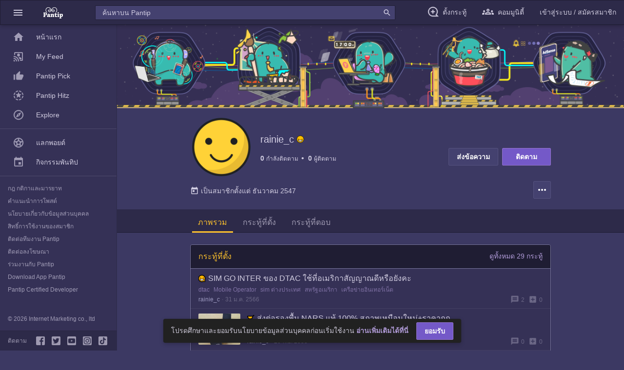

--- FILE ---
content_type: text/css
request_url: https://ptcdn.info/static/v1.1.5/main.min.css
body_size: 655112
content:
@charset "UTF-8";html{height:100%;-webkit-box-sizing:border-box;box-sizing:border-box;scroll-behavior:smooth}*,::after,::before{-webkit-box-sizing:border-box;box-sizing:border-box}html{font-size:16px;-webkit-tap-highlight-color:transparent}body{font-family:Roboto,RobotoDraft,Helvetica Neue,Helvetica,Arial,sans-serif;font-size:1rem;line-height:1;color:rgba(233,229,246,.87);background-color:#3c3963;margin:0;padding:0}h1,h2,h3,h4,h5,h6{margin-top:0;margin-bottom:.5rem}p{margin-top:0;margin-bottom:1rem}abbr[data-original-title],abbr[title]{cursor:help;border-bottom:1px dotted #9e9e9e}address{margin-bottom:1rem;font-style:normal;line-height:inherit}dl,ol,ul{margin-top:0;margin-bottom:1rem}ol ol,ol ul,ul ol,ul ul{margin-bottom:0}dt{font-weight:500}dd{margin-bottom:.5rem;margin-left:0}blockquote{margin:0 0 1rem}a{color:#b39ddb;text-decoration:none}a:visited{color:#b39ddb;text-decoration:underline}a:hover{color:#d1c4e9;text-decoration:underline}a:focus{color:#d1c4e9;text-decoration:underline}a:active{color:#9575cd}a.disabled{pointer-events:none}pre{margin-top:0;margin-bottom:1rem}figure{margin:0 0 1rem}img{vertical-align:middle}[role=button]{cursor:pointer}[role=button],a,area,button,input,label,select,summary,textarea{touch-action:manipulation}table{background-color:none}caption{color:#9e9e9e;text-align:left;caption-side:bottom}th{text-align:left}label{display:inline-block;margin-bottom:.5rem}button:focus{outline:1px dotted;outline:5px auto -webkit-focus-ring-color}button,input,select,textarea{margin:0;line-height:inherit;border-radius:0}textarea{resize:vertical}fieldset{min-width:0;padding:0;margin:0;border:0}legend{display:block;width:100%;padding:0;margin-bottom:.5rem;font-size:1.5rem;line-height:inherit}input[type=search]{box-sizing:inherit;-webkit-appearance:none}output{display:inline-block}[hidden]{display:none!important}.txt-primary{color:rgba(233,229,246,.87)!important}.pt-list_detail_tracking .pt-list_detail_tracking_message,.txt-secondary{color:rgba(233,229,246,.6)!important}.txt-disabled{color:rgba(233,229,246,.3)!important}.txt-light-primary{color:rgba(0,0,0,.87)!important}.txt-light-secondary{color:rgba(0,0,0,.54)!important}.txt-light-disabled{color:rgba(0,0,0,.38)!important}.txt-shadow-none{text-shadow:none!important}.txt-shadow-black{text-shadow:1px 2px 2px rgba(0,0,0,.5)}.txt-shadow-black-1dp{text-shadow:1px 1px 1px rgba(0,0,0,.12)}.txt-shadow-black-2dp{text-shadow:2px 2px 2px rgba(0,0,0,.24)}.txt-shadow-black-3dp{text-shadow:0 0 3px rgba(0,0,0,.8)}.txt-alpha-0{opacity:0!important}.txt-black{color:#000!important}.txt-white{color:#fff!important}.txt-grey-50{color:#fafafa!important}.txt-grey-100{color:#f5f5f5!important}.txt-grey-200{color:#eee!important}.txt-grey-300{color:#e0e0e0!important}.txt-grey-400{color:#bdbdbd!important}.txt-grey-500{color:#9e9e9e!important}.txt-grey-600{color:#757575!important}.txt-grey-700{color:#616161!important}.txt-grey-800{color:#424242!important}.txt-grey-900{color:#212121!important}.txt-red-400{color:#ef5350!important}.txt-pink-400{color:#ec407a!important}.txt-purple-400{color:#ab47bc!important}.txt-deeppurple-400{color:#7459c8!important}.txt-indigo-400{color:#5c6bc0!important}.txt-blue-400{color:#42a5f5!important}.txt-lightblue-400{color:#29b6f6!important}.txt-cyan-400{color:#26c6da!important}.txt-teal-400{color:#26a69a!important}.txt-green-400{color:#66bb6a!important}.txt-lightgreen-400{color:#9ccc65!important}.txt-lime-400{color:#d4e157!important}.txt-yellow-400{color:#ffee58!important}.txt-amber-400{color:#ffca28!important}.txt-orange-400{color:#ffa726!important}.txt-deeporange-400{color:#ff7043!important}.txt-brown-400{color:#8d6e63!important}.txt-bluegrey-400{color:#78909c!important}.txt-red-500{color:#f44336!important}.txt-pink-500{color:#e91e63!important}.txt-purple-500{color:#9c27b0!important}.txt-deeppurple-500{color:#5a3bc0!important}.txt-indigo-500{color:#3f51b5!important}.txt-blue-500{color:#2196f3!important}.txt-lightblue-500{color:#03a9f4!important}.txt-cyan-500{color:#00bcd4!important}.txt-teal-500{color:#009688!important}.txt-green-500{color:#4caf50!important}.txt-lightgreen-500{color:#8bc34a!important}.txt-lime-500{color:#cddc39!important}.txt-yellow-500{color:#ffeb3b!important}.txt-amber-500{color:#ffc107!important}.txt-orange-500{color:#ff9800!important}.txt-deeporange-500{color:#ff5722!important}.txt-brown-500{color:#795548!important}.txt-bluegrey-500{color:#607d8b!important}.txt-purple-pantip-50{color:#e9e5f6!important}.txt-purple-pantip-100{color:#bfbcda!important}.txt-purple-pantip-200{color:#9d9ac0!important}.txt-purple-pantip-300{color:#7976a0!important}.txt-purple-pantip-400{color:#565380!important}.txt-purple-pantip-500{color:#44416f!important}.txt-purple-pantip-600{color:#3c3963!important}.txt-purple-pantip-700{color:#353156!important}.txt-purple-pantip-800{color:#2d2a49!important}.txt-purple-pantip-900{color:#1f1d33!important}.txt-purple-pantip-a100{color:#8e8ba7!important}.txt-purple-pantip-a800{color:#382040!important}.txt-blue-pantip-50{color:#e8eaf6!important}.txt-blue-pantip-100{color:#90a8d1!important}.txt-blue-pantip-200{color:#7793c2!important}.txt-blue-pantip-300{color:#42649d!important}.txt-blue-pantip-400{color:#2c4e8a!important}.txt-blue-pantip-500{color:#1c3973!important}.txt-blue-pantip-600{color:#193366!important}.txt-blue-pantip-700{color:#172c5a!important}.txt-blue-pantip-800{color:#224!important}.txt-blue-pantip-900{color:#191933!important}.txt-blue-pantip-a100{color:#737399!important}.txt-blue-pantip-a200{color:#205e7f!important}.txt-deeppurple-50{color:#ede7f6!important}.txt-deeppurple-100{color:#d1c4e9!important}.txt-deeppurple-200{color:#b39ddb!important}.txt-deeppurple-300{color:#9575cd!important}.txt-deeppurple-400{color:#7459c8!important}.txt-deeppurple-500{color:#5a3bc0!important}.txt-deeppurple-600{color:#5e35b1!important}.txt-deeppurple-700{color:#512da8!important}.txt-deeppurple-800{color:#4527a0!important}.txt-deeppurple-900{color:#311b92!important}.txt-deeppurple-a100{color:#b388ff!important}.txt-deeppurple-a200{color:#7c4dff!important}.txt-red-300{color:#e57373!important}.txt-green-700{color:#388e3c!important}.txt-green-800{color:#2e7d32!important}.txt-yellow-50{color:#fff9c4!important}.txt-yellow-600{color:#fdd835!important}.pt-lists-devices .login-now,.txt-yellow-700{color:#fbc02d!important}.txt-amber-a100{color:#ffe57f!important}.txt-orange-a100{color:#ffd180!important}.txt-bluegrey-700{color:#455a64!important}.txt-bluegrey-900{color:#263238!important}.txt-bluegrey-a900{color:#2d2d3f!important}.txt-greengrey-800{color:#093a43!important}.txt-greengrey-900{color:#072d34!important}.bg-transparent{background-color:transparent!important}.bg-alpha-black4{background-color:rgba(0,0,0,.04)!important}.bg-alpha-black8{background-color:rgba(0,0,0,.08)!important}.bg-alpha-black12{background-color:rgba(0,0,0,.12)!important}.bg-alpha-black24{background-color:rgba(0,0,0,.24)!important}.bg-alpha-black38{background-color:rgba(0,0,0,.38)!important}.bg-alpha-white4{background-color:rgba(255,255,255,.04)!important}.bg-alpha-white8{background-color:rgba(255,255,255,.08)!important}.bg-alpha-white12{background-color:rgba(255,255,255,.12)!important}.bg-alpha-white24{background-color:rgba(255,255,255,.24)!important}.bg-alpha-white38{background-color:rgba(255,255,255,.38)!important}.bg-black{background-color:#000!important}.bg-white{background-color:#fff!important}.bg-grey-50{background-color:#fafafa!important}.bg-grey-100{background-color:#f5f5f5!important}.bg-grey-200{background-color:#eee!important}.bg-grey-300{background-color:#e0e0e0!important}.bg-grey-400{background-color:#bdbdbd!important}.bg-grey-500{background-color:#9e9e9e!important}.bg-grey-600{background-color:#757575!important}.bg-grey-700{background-color:#616161!important}.bg-grey-800{background-color:#424242!important}.bg-grey-900{background-color:#212121!important}.bg-red-400{background-color:#ef5350!important}.bg-pink-400{background-color:#ec407a!important}.bg-purple-400{background-color:#ab47bc!important}.bg-deeppurple-400{background-color:#7459c8!important}.bg-indigo-400{background-color:#5c6bc0!important}.bg-blue-400{background-color:#42a5f5!important}.bg-lightblue-400{background-color:#29b6f6!important}.bg-cyan-400{background-color:#26c6da!important}.bg-teal-400{background-color:#26a69a!important}.bg-green-400{background-color:#66bb6a!important}.bg-lightgreen-400{background-color:#9ccc65!important}.bg-lime-400{background-color:#d4e157!important}.bg-yellow-400{background-color:#ffee58!important}.bg-amber-400{background-color:#ffca28!important}.bg-orange-400{background-color:#ffa726!important}.bg-deeporange-400{background-color:#ff7043!important}.bg-brown-400{background-color:#8d6e63!important}.bg-bluegrey-400{background-color:#78909c!important}.bg-red-500{background-color:#f44336!important}.bg-pink-500{background-color:#e91e63!important}.bg-purple-500{background-color:#9c27b0!important}.bg-deeppurple-500{background-color:#5a3bc0!important}.bg-indigo-500{background-color:#3f51b5!important}.bg-blue-500{background-color:#2196f3!important}.bg-lightblue-500{background-color:#03a9f4!important}.bg-cyan-500{background-color:#00bcd4!important}.bg-teal-500{background-color:#009688!important}.bg-green-500{background-color:#4caf50!important}.bg-lightgreen-500{background-color:#8bc34a!important}.bg-lime-500{background-color:#cddc39!important}.bg-yellow-500{background-color:#ffeb3b!important}.bg-amber-500{background-color:#ffc107!important}.bg-orange-500{background-color:#ff9800!important}.bg-deeporange-500{background-color:#ff5722!important}.bg-brown-500{background-color:#795548!important}.bg-bluegrey-500{background-color:#607d8b!important}.bg-purple-pantip-50{background-color:#e9e5f6!important}.bg-purple-pantip-100{background-color:#bfbcda!important}.bg-purple-pantip-200{background-color:#9d9ac0!important}.bg-purple-pantip-300{background-color:#7976a0!important}.bg-purple-pantip-400{background-color:#565380!important}.bg-purple-pantip-500{background-color:#44416f!important}.bg-purple-pantip-600{background-color:#3c3963!important}.bg-purple-pantip-700{background-color:#353156!important}.bg-purple-pantip-800{background-color:#2d2a49!important}.bg-purple-pantip-900{background-color:#1f1d33!important}.bg-purple-pantip-a100{background-color:#8e8ba7!important}.bg-purple-pantip-a800{background-color:#382040!important}.bg-blue-pantip-50{background-color:#e8eaf6!important}.bg-blue-pantip-100{background-color:#90a8d1!important}.bg-blue-pantip-200{background-color:#7793c2!important}.bg-blue-pantip-300{background-color:#42649d!important}.bg-blue-pantip-400{background-color:#2c4e8a!important}.bg-blue-pantip-500{background-color:#1c3973!important}.bg-blue-pantip-600{background-color:#193366!important}.bg-blue-pantip-700{background-color:#172c5a!important}.bg-blue-pantip-800{background-color:#224!important}.bg-blue-pantip-900{background-color:#191933!important}.bg-blue-pantip-a100{background-color:#737399!important}.bg-blue-pantip-a200{background-color:#205e7f!important}.bg-deeppurple-50{background-color:#ede7f6!important}.bg-deeppurple-100{background-color:#d1c4e9!important}.bg-deeppurple-200{background-color:#b39ddb!important}.bg-deeppurple-300{background-color:#9575cd!important}.bg-deeppurple-400{background-color:#7459c8!important}.bg-deeppurple-500{background-color:#5a3bc0!important}.bg-deeppurple-600{background-color:#5e35b1!important}.bg-deeppurple-700{background-color:#512da8!important}.bg-deeppurple-800{background-color:#4527a0!important}.bg-deeppurple-900{background-color:#311b92!important}.bg-deeppurple-a100{background-color:#b388ff!important}.bg-deeppurple-a200{background-color:#7c4dff!important}.bg-red-300{background-color:#e57373!important}.bg-green-700{background-color:#388e3c!important}.bg-green-800{background-color:#2e7d32!important}.bg-yellow-50{background-color:#fff9c4!important}.bg-yellow-600{background-color:#fdd835!important}.bg-yellow-700{background-color:#fbc02d!important}.bg-amber-a100{background-color:#ffe57f!important}.bg-orange-a100{background-color:#ffd180!important}.bg-bluegrey-700{background-color:#455a64!important}.bg-bluegrey-900{background-color:#263238!important}.bg-bluegrey-a900{background-color:#2d2d3f!important}.bg-greengrey-800{background-color:#093a43!important}.bg-greengrey-900{background-color:#072d34!important}.bl-transparent{border-color:transparent!important}.bd-purple-pantip-300{border-color:#7976a0!important}.bd-purple-pantip-600-2dp{border:2px solid #3c3963!important}.text-justify{text-align:justify!important}.text-center{text-align:center!important}.text-left{text-align:left!important}.text-right{text-align:right!important}.text-nowrap{white-space:nowrap!important}.text-prewrap{white-space:pre-wrap!important}.text-lowercase{text-transform:lowercase!important}.text-uppercase{text-transform:uppercase!important}.text-capitalize{text-transform:capitalize!important}.font-weight-normal{font-weight:400!important}.font-weight-meduim{font-weight:600!important}.font-weight-bold{font-weight:700!important}.font-italic{font-style:italic!important}.text-line-height{line-height:1.5!important}.text-line-height-default{line-height:1!important}.text-line-height-lead{line-height:1.75!important}.text-line-height-small{line-height:1.25!important}.text-icon-left{display:inline-flex;align-items:center}.text-icon-left>i{margin-right:4px}.text-icon-right{display:inline-flex;align-items:center}.text-icon-right>i{margin-left:4px}.h1,.h2,.h3,.h4,.h5,.h6,h1,h2,h3,h4,h5,h6{margin-bottom:.5rem;font-family:inherit;font-weight:500;line-height:1.5;color:inherit}h1{font-size:2.5rem}h2{font-size:2rem}h3{font-size:1.75rem}h4{font-size:1.5rem}h5{font-size:1.25rem}h6{font-size:1rem}.h1{font-size:2.5rem}.h2{font-size:2rem}.h3{font-size:1.75rem}.h4{font-size:1.5rem}.h5{font-size:1.25rem}.h6{font-size:1rem}.lead{font-size:1.25rem;font-weight:300;line-height:1.75}.display-1{font-size:6rem;font-weight:400;line-height:1.5}.display-2{font-size:5.5rem;font-weight:400;line-height:1.5}.display-3{font-size:4.5rem;font-weight:400;line-height:1.5}.display-4{font-size:3.5rem;font-weight:400;line-height:1.5}.title{font-size:1rem;font-weight:400;line-height:1.5}.pt-block-subheader,.pt-block-subheader-1,.pt-forum-container .pt-forum-list a h2,.pt-lists-devices .pt-location-device,.pt-lists_pp_activity,.pt-movie-tagging__detail .pt-movie-tagging__info,.pt-movie-tagging__detail .pt-movie-tagging__rating span,.pt-tagging span,.pt-tagging__txt-block span,.subtitle-1{font-size:.875rem;font-weight:400;line-height:1.5}.pt-carousel-korea__temperature u,.pt-tagging__txt-block b,.subtitle-2,label.read-more-trigger{font-size:.875rem;font-weight:500;line-height:1.5}.body-1,.pt-movie-tagging__detail .pt-movie-tagging__description{font-size:1rem;font-weight:400;line-height:1.5}.body-2{font-size:1rem;font-weight:500;line-height:1.5}.caption,.pt-carousel-korea__currency,.pt-carousel-korea__temperature span,.pt-cat-carousel>.pt-forum-container .pt-forum-list a span,.pt-forum-container .pt-forum-list a span{font-size:.75rem;font-weight:400;line-height:1.5}.overline{font-size:.625rem;font-weight:400;line-height:1.5}.small-1{font-size:.625rem;font-weight:500;line-height:1.5}.txt-underline{text-decoration:underline}.txt-no_underline{text-decoration:none}a.txt-underline:active,a.txt-underline:hover,a.txt-underline:link,a.txt-underline:visited{text-decoration:underline}a.txt-no_underline:active,a.txt-no_underline:hover,a.txt-no_underline:link,a.txt-no_underline:visited{text-decoration:none}a.link-lth{cursor:pointer;color:#9575cd;text-decoration:none}a.link-lth:visited{color:#b39ddb;text-decoration:underline}a.link-lth:hover{color:#b388ff;text-decoration:underline}a.link-lth:focus{color:#b388ff;text-decoration:underline}a.link-lth:active{color:#5a3bc0}.display-post-story a{cursor:pointer;color:#fbc02d;text-decoration:none}.display-post-story a:visited{color:#ffd180;text-decoration:underline}.display-post-story a:hover{color:#fbc02d;text-decoration:underline}.display-post-story a:focus{color:#fbc02d;text-decoration:underline}.display-post-story a:active{color:#fff}.txt-ellipsis{text-overflow:ellipsis;overflow:hidden}.flexbox{display:-webkit-box;display:-moz-box;display:-ms-flexbox;display:-webkit-flex;display:flex}.inline-flexbox{display:-webkit-inline-flex;display:-ms-inline-flexbox;display:-moz-inline-flexbox;display:-webkit-inline-box;display:inline-flex}.flexgrow{-webkit-flex-grow:0;-moz-flex-grow:0;-ms-flex-grow:0;flex-grow:0}.flexgrow-1{-webkit-flex-grow:1;-moz-flex-grow:1;-ms-flex-grow:1;flex-grow:1}.flexshrink{-webkit-flex-shrink:0;-moz-flex-shrink:0;-ms-flex-shrink:0;flex-shrink:0}.flexshrink-1{-webkit-flex-shrink:1;-moz-flex-shrink:1;-ms-flex-shrink:1;flex-shrink:1}.flex-row{-webkit-box-orient:horizontal!important;-webkit-box-direction:normal!important;-webkit-flex-direction:row!important;-moz-box-orient:horizontal!important;-moz-box-direction:normal!important;-ms-flex-direction:row!important;flex-direction:row!important}.flex-column{-webkit-box-orient:vertical!important;-webkit-box-direction:normal!important;-webkit-flex-direction:column!important;-moz-box-orient:vertical!important;-moz-box-direction:normal!important;-ms-flex-direction:column!important;flex-direction:column!important}.flex-row-reverse{-webkit-box-orient:horizontal!important;-webkit-box-direction:reverse!important;-webkit-flex-direction:row-reverse!important;-moz-box-orient:horizontal!important;-moz-box-direction:reverse!important;-ms-flex-direction:row-reverse!important;flex-direction:row-reverse!important}.flex-column-reverse{-webkit-box-orient:vertical!important;-webkit-box-direction:reverse!important;-webkit-flex-direction:column-reverse!important;-moz-box-orient:vertical!important;-moz-box-direction:reverse!important;-ms-flex-direction:column-reverse!important;flex-direction:column-reverse!important}.flex-wrap{-webkit-flex-wrap:wrap!important;-ms-flex-wrap:wrap!important;flex-wrap:wrap!important}.flex-nowrap{-webkit-flex-wrap:nowrap!important;-ms-flex-wrap:nowrap!important;flex-wrap:nowrap!important}.flex-wrap-reverse{-webkit-flex-wrap:wrap-reverse!important;-ms-flex-wrap:wrap-reverse!important;flex-wrap:wrap-reverse!important}.justify-content-start{-webkit-box-pack:start!important;-webkit-justify-content:flex-start!important;-moz-box-pack:start!important;-ms-flex-pack:start!important;justify-content:flex-start!important}.justify-content-end{-webkit-box-pack:end!important;-webkit-justify-content:flex-end!important;-moz-box-pack:end!important;-ms-flex-pack:end!important;justify-content:flex-end!important}.justify-content-center{-webkit-box-pack:center!important;-webkit-justify-content:center!important;-moz-box-pack:center!important;-ms-flex-pack:center!important;justify-content:center!important}.justify-content-between{-webkit-box-pack:justify!important;-webkit-justify-content:space-between!important;-moz-box-pack:justify!important;-ms-flex-pack:justify!important;justify-content:space-between!important}.justify-content-around{-webkit-justify-content:space-around!important;-ms-flex-pack:distribute!important;justify-content:space-around!important}.align-items-start{-webkit-box-align:start!important;-webkit-align-items:flex-start!important;-moz-box-align:start!important;-ms-flex-align:start!important;align-items:flex-start!important}.align-items-end{-webkit-box-align:end!important;-webkit-align-items:flex-end!important;-moz-box-align:end!important;-ms-flex-align:end!important;align-items:flex-end!important}.align-items-center{-webkit-box-align:center!important;-webkit-align-items:center!important;-moz-box-align:center!important;-ms-flex-align:center!important;align-items:center!important}.align-items-baseline{-webkit-box-align:baseline!important;-webkit-align-items:baseline!important;-moz-box-align:baseline!important;-ms-flex-align:baseline!important;align-items:baseline!important}.align-items-stretch{-webkit-box-align:stretch!important;-webkit-align-items:stretch!important;-moz-box-align:stretch!important;-ms-flex-align:stretch!important;align-items:stretch!important}.align-content-start{-webkit-align-content:flex-start!important;-ms-flex-line-pack:start!important;align-content:flex-start!important}.align-content-end{-webkit-align-content:flex-end!important;-ms-flex-line-pack:end!important;align-content:flex-end!important}.align-content-center{-webkit-align-content:center!important;-ms-flex-line-pack:center!important;align-content:center!important}.align-content-between{-webkit-align-content:space-between!important;-ms-flex-line-pack:justify!important;align-content:space-between!important}.align-content-around{-webkit-align-content:space-around!important;-ms-flex-line-pack:distribute!important;align-content:space-around!important}.align-content-stretch{-webkit-align-content:stretch!important;-ms-flex-line-pack:stretch!important;align-content:stretch!important}.align-self-auto{-webkit-align-self:auto!important;-ms-flex-item-align:auto!important;align-self:auto!important}.align-self-start{-webkit-align-self:flex-start!important;-ms-flex-item-align:start!important;align-self:flex-start!important}.align-self-end{-webkit-align-self:flex-end!important;-ms-flex-item-align:end!important;align-self:flex-end!important}.align-self-center{-webkit-align-self:center!important;-ms-flex-item-align:center!important;align-self:center!important}.align-self-baseline{-webkit-align-self:baseline!important;-ms-flex-item-align:baseline!important;align-self:baseline!important}.align-self-stretch{-webkit-align-self:stretch!important;-ms-flex-item-align:stretch!important;align-self:stretch!important}.pantip-icons,.pt-breadcrumb a:first-child::before{width:24px;height:24px;text-indent:-9999px;display:inline-flex;background-size:contain;background-position:top left;vertical-align:middle}.md-12{font-size:12px}.md-14{font-size:14px}.md-16{font-size:16px}.md-18,.pt-lists-item__multiline{font-size:18px}.md-24{font-size:24px}.md-32{font-size:32px}.md-36{font-size:36px}.md-48{font-size:48px}.md-64{font-size:64px}.md-72{font-size:72px}.pantip-icons.md-12,.pt-breadcrumb a.md-12:first-child::before{width:12px;height:12px;line-height:12px;min-width:12px;min-height:12px}.pantip-icons.md-14,.pt-breadcrumb a.md-14:first-child::before{width:14px;height:14px;line-height:14px;min-width:14px;min-height:14px}.pantip-icons.md-16,.pt-breadcrumb a.md-16:first-child::before{width:16px;height:16px;line-height:16px;min-width:16px;min-height:16px}.pantip-icons.md-18,.pantip-icons.pt-lists-item__multiline,.pt-breadcrumb a.md-18:first-child::before,.pt-breadcrumb a.pt-lists-item__multiline:first-child::before{width:18px;height:18px;line-height:18px;min-width:18px;min-height:18px}.pantip-icons.md-24,.pt-breadcrumb a.md-24:first-child::before{width:24px;height:24px;line-height:24px;min-width:24px;min-height:24px}.pantip-icons.md-32,.pt-breadcrumb a.md-32:first-child::before{width:32px;height:32px;line-height:32px;min-width:32px;min-height:32px}.pantip-icons.md-36,.pt-breadcrumb a.md-36:first-child::before{width:36px;height:36px;line-height:36px;min-width:36px;min-height:36px}.pantip-icons.md-48,.pt-breadcrumb a.md-48:first-child::before{width:48px;height:48px;line-height:48px;min-width:48px;min-height:48px}.pantip-icons.md-64,.pt-breadcrumb a.md-64:first-child::before{width:64px;height:64px;line-height:64px;min-width:64px;min-height:64px}.pantip-icons.md-72,.pt-breadcrumb a.md-72:first-child::before{width:72px;height:72px;line-height:72px;min-width:72px;min-height:72px}.pantip-icons.icolor-base,.pt-breadcrumb a.icolor-base:first-child::before{opacity:1!important}.pantip-icons.icolor-primary,.pt-breadcrumb a.icolor-primary:first-child::before,.pt-carousel-korea__temperature i.pantip-icons{opacity:.87!important}.pantip-icons.icolor-secondary,.pt-breadcrumb a.icolor-secondary:first-child::before{opacity:.6!important}.pantip-icons.icolor-disabled,.pt-breadcrumb a.icolor-disabled:first-child::before{opacity:.3!important}.pantip-icons.icolor-primary-img,.pt-breadcrumb a.icolor-primary-img:first-child::before{-webkit-filter:invert(51%) sepia(19%) saturate(1195%) hue-rotate(220deg) brightness(97%) contrast(89%);filter:invert(51%) sepia(19%) saturate(1195%) hue-rotate(220deg) brightness(97%) contrast(89%)}.pantip-icons.icolor-secondary-img,.pt-breadcrumb a.icolor-secondary-img:first-child::before{-webkit-filter:invert(68%) sepia(55%) saturate(370%) hue-rotate(205deg) brightness(91%) contrast(88%);filter:invert(68%) sepia(55%) saturate(370%) hue-rotate(205deg) brightness(91%) contrast(88%)}.pantip-icons.icolor-success,.pt-breadcrumb a.icolor-success:first-child::before{-webkit-filter:invert(52%) sepia(63%) saturate(482%) hue-rotate(73deg) brightness(96%) contrast(87%);filter:invert(52%) sepia(63%) saturate(482%) hue-rotate(73deg) brightness(96%) contrast(87%)}.pantip-icons.icolor-info,.pt-breadcrumb a.icolor-info:first-child::before{-webkit-filter:invert(62%) sepia(90%) saturate(3724%) hue-rotate(189deg) brightness(110%) contrast(92%);filter:invert(62%) sepia(90%) saturate(3724%) hue-rotate(189deg) brightness(110%) contrast(92%)}.pantip-icons.icolor-warning,.pt-breadcrumb a.icolor-warning:first-child::before{-webkit-filter:invert(2%) sepia(58%) saturate(3697%) hue-rotate(326deg) brightness(102%) contrast(99%);filter:invert(2%) sepia(58%) saturate(3697%) hue-rotate(326deg) brightness(102%) contrast(99%)}.pantip-icons.icolor-danger,.pt-breadcrumb a.icolor-danger:first-child::before{-webkit-filter:invert(66%) sepia(30%) saturate(4556%) hue-rotate(317deg) brightness(101%) contrast(79%);filter:invert(66%) sepia(30%) saturate(4556%) hue-rotate(317deg) brightness(101%) contrast(79%)}.pantip-icons.icolor-light,.pt-breadcrumb a.icolor-light:first-child::before{-webkit-filter:opacity(0.87) brightness(100%);filter:opacity(.87) brightness(100%)}.pantip-icons.icolor-dark,.pt-breadcrumb a.icolor-dark:first-child::before{-webkit-filter:invert(100%);filter:invert(100%)}.pantip-icons.icolor-white,.pt-breadcrumb a.icolor-white:first-child::before{-webkit-filter:brightness(100%);filter:brightness(100%)}.pantip-icons.icolor-black,.pt-breadcrumb a.icolor-black:first-child::before{-webkit-filter:invert(100%);filter:invert(100%)}.pt-ic-topic_type_talking{background-image:url(https://ptcdn.info/images/pantip_icon/icon_topic_talking-512px.png)}.pt-ic-topic_type_news{background-image:url(https://ptcdn.info/images/pantip_icon/icon_topic_news-512px.png)}.pt-ic-topic_type_poll{background-image:url(https://ptcdn.info/images/pantip_icon/icon_topic_poll-512px.png)}.pt-ic-topic_type_question{background-image:url(https://ptcdn.info/images/pantip_icon/icon_topic_question-512px.png)}.pt-ic-topic_type_review{background-image:url(https://ptcdn.info/images/pantip_icon/icon_topic_review-512px.png)}.pt-ic-topic_type_sell{background-image:url(https://ptcdn.info/images/pantip_icon/icon_topic_sell-512px.png)}.pt-ic-add_post{background-image:url(https://ptcdn.info/images/pantip_icon/icon-add_post.png)}.pt-ic-add_post-fill{background-image:url("https://ptcdn.info/images/pantip_icon/ic-pt_add_post_fill-512px.png")}.pt-ic-comment{background-image:url("https://ptcdn.info/images/pantip_icon/icon-comment.png")}.pt-ic-comment-outline{background-image:url("https://ptcdn.info/images/pantip_icon/icon-comment-outline.png")}.pt-breadcrumb a:first-child::before,.pt-ic-breadcrumb{background-image:url(https://ptcdn.info/images/pantip_icon/icon-breadcrumb.png)}.pt-ic-tag_local{background-image:url(https://ptcdn.info/images/pantip_icon/ic-tag_local.png)}.pt-ic-club{background-image:url("https://ptcdn.info/images/pantip_icon/ic-club-512px.png")}.pt-ic-club-fill{background-image:url("https://ptcdn.info/images/pantip_icon/ic-club_fill-512px.png")}.pt-ic-defamation{background-image:url("https://ptcdn.info/images/pantip_icon/ic-defamation-512px.png")}.pt-ic-event{background-image:url("https://ptcdn.info/images/pantip_icon/ic-event-512px.png")}.pt-ic-forum-outline{background-image:url("https://ptcdn.info/images/pantip_icon/ic-forum_outline-512px.png")}.pt-ic-forum-fill{background-image:url("https://ptcdn.info/images/pantip_icon/ic-forum_outline_fill-512px.png")}.pt-ic-logout{background-image:url("https://ptcdn.info/images/pantip_icon/ic-logout-512px.png")}.pt-ic-profile{background-image:url("https://ptcdn.info/images/pantip_icon/ic-profile-512px.png")}.pt-ic-profile_setting{background-image:url("https://ptcdn.info/images/pantip_icon/ic-profile_setting-512px.png")}.pt-ic-setting-block{background-image:url("https://ptcdn.info/images/pantip_icon/ic-setting_applications-512px.png")}.pt-ic-terms{background-image:url("https://ptcdn.info/images/pantip_icon/ic-terms-512px.png")}.pt-ic-mail{background-image:url("https://ptcdn.info/images/pantip_icon/ic-mail_baseline-512px.png")}.pt-ic-mail-outline{background-image:url("https://ptcdn.info/images/pantip_icon/ic-mail_outline-512px.png")}.pt-ic-lock-outline{background-image:url("https://ptcdn.info/images/pantip_icon/ic-lock_outline-512px.png")}.pt-ic-notification{background-image:url("https://ptcdn.info/images/pantip_icon/ic-notification_baseline-512px.png")}.pt-ic-notification-outline{background-image:url("https://ptcdn.info/images/pantip_icon/ic-notification_outline-512px.png")}.pt-ic-setting{background-image:url("https://ptcdn.info/images/pantip_icon/ic-setting-512px.png")}.pt-ic-gavel{background-image:url("https://ptcdn.info/images/pantip_icon/ic-gavel-512px.png")}.pt-ic-headset_mic{background-image:url("https://ptcdn.info/images/pantip_icon/ic-headset_mic-512px.png")}.pt-ic-live_help{background-image:url("https://ptcdn.info/images/pantip_icon/ic-live_help-512px.png")}.pt-ic-call_center{background-image:url("https://ptcdn.info/images/pantip_icon/ic-call_center-512px.png")}.pt-ic-suggestion_post{background-image:url("https://ptcdn.info/images/pantip_icon/ic-suggestion_post-512px.png")}.pt-ic-rules{background-image:url("https://ptcdn.info/images/pantip_icon/ic-rules-512px.png")}.pt-ic-contact_support{background-image:url("https://ptcdn.info/images/pantip_icon/ic-contact_support-512px.png")}.pt-ic-home{background-image:url("https://ptcdn.info/images/pantip_icon/ic-home_baseline-512px.png")}.pt-ic-home-outline{background-image:url("https://ptcdn.info/images/pantip_icon/ic-home_outline-512px.png")}.pt-ic-stars-black{background-image:url("https://ptcdn.info/images/pantip_icon/ic-stars-black-512px.png")}.pt-ic-stars-black-outline{background-image:url("https://ptcdn.info/images/pantip_icon/ic-stars-black-outline_512px.png")}.pt-ic-my_feedback{background-image:url("https://ptcdn.info/images/pantip_icon/ic-my_feedback-512px.png")}.pt-ic-pantip_pick{background-image:url("https://ptcdn.info/images/pantip_icon/ic-pantip_pick-512px.png")}.pt-ic-pantip_community{background-image:url("https://ptcdn.info/images/pantip_icon/ic-pantip_community-512px.png")}.pt-ic-pantip_community-fill{background-image:url("https://ptcdn.info/images/pantip_icon/ic-pantip_community_fill-512px.png")}.pt-ic-pantip_hitz{background-image:url("https://ptcdn.info/images/pantip_icon/ic-pantip_hitz-512px.png")}.pt-ic-pantip_explore{background-image:url("https://ptcdn.info/images/pantip_icon/ic_explore-512px.png")}.pt-ic-pantip_communities{background-image:url("https://ptcdn.info/images/pantip_icon/ic-pt_communities-outline-512px.png")}.pt-ic-pantip_communities-fill{background-image:url("https://ptcdn.info/images/pantip_icon/ic-pt_communities-512px.png")}.pt-ic-hub{background-image:url("https://ptcdn.info/images/pantip_icon/ic-hub-512px.png")}.pt-ic-monetization{background-image:url("https://ptcdn.info/images/pantip_icon/ic-monetization-512px.png")}.pt-ic-privacy{background-image:url("https://ptcdn.info/images/pantip_icon/ic-privacy-512px.png")}.pt-ic-copy{background-image:url("https://ptcdn.info/images/pantip_icon/ic_copy_512px.png")}.pt-ic-cut{background-image:url("https://ptcdn.info/images/pantip_icon/ic_cut_512px.png")}.pt-ic-paste{background-image:url("https://ptcdn.info/images/pantip_icon/ic_paste_512px.png")}.pt-ic-undo{background-image:url("https://ptcdn.info/images/pantip_icon/ic-undo-512px.png")}.pt-ic-redo{background-image:url("https://ptcdn.info/images/pantip_icon/ic-redo-512px.png")}.pt-ic-save{background-image:url("https://ptcdn.info/images/pantip_icon/ic-save-512px.png")}.pt-ic-pin{background-image:url("https://ptcdn.info/images/pantip_icon/ic-pin-512px.png")}.pt-ic-pin-outline{background-image:url("https://ptcdn.info/images/pantip_icon/ic-pin_outline-512px.png")}.pt-ic-tag_shortcut{background-image:url("https://ptcdn.info/images/pantip_icon/ic-tag_shortcut-512px.png")}.pt-ic-tag_shortcut_pin{background-image:url("https://ptcdn.info/images/pantip_icon/ic-tag_shortcut_pin-512px.png")}.pt-ic-forum_shortcut{background-image:url("https://ptcdn.info/images/pantip_icon/ic-forum_shortcut-512px.png")}.pt-ic-forum_shortcut_pin{background-image:url("https://ptcdn.info/images/pantip_icon/ic-forum_shortcut_pin-512px.png")}.pt-ic-sunny{background-image:url("https://ptcdn.info/images/pantip_icon/icon-weather_sunny.png")}.pt-ic-sunny-cloudy{background-image:url("https://ptcdn.info/images/pantip_icon/ic-weather_sunny_cloudy.png")}.pt-ic-night{background-image:url("https://ptcdn.info/images/pantip_icon/ic-weather_night.png")}.pt-ic-cloudy-night{background-image:url("https://ptcdn.info/images/pantip_icon/ic-weather_night_cloudy.png")}.pt-ic-storm-hard{background-image:url("https://ptcdn.info/images/pantip_icon/ic-weather_storm_hard.png")}.pt-ic-umbrella{background-image:url("https://ptcdn.info/images/pantip_icon/ic-weather_umbrella.png")}.pt-ic-snowflake{background-image:url("https://ptcdn.info/images/pantip_icon/ic-weather_snowflake.png")}.pt-ic-cloudy{background-image:url("https://ptcdn.info/images/pantip_icon/ic-weather_cloudy.png")}.pt-ic-facebook{background-image:url("https://ptcdn.info/images/pantip_icon/ic-social_fb-512px.png")}.pt-ic-twitter{background-image:url("https://ptcdn.info/images/pantip_icon/ic-social_tw-512px.png")}.pt-ic-instragram{background-image:url("https://ptcdn.info/images/pantip_icon/ic-social_ig-512px.png")}.pt-ic-tiktok{background-image:url("https://ptcdn.info/images/pantip_icon/ic-social_tt-512px.png")}.pt-ic-youtube{background-image:url("https://ptcdn.info/images/pantip_icon/ic-social_yt-512px.png")}.pt-ic-logo_facebook{background-image:url("https://ptcdn.info/images/pantip_icon/ic-social_logo_fb-512px.png")}.pt-ic-logo_twitter{background-image:url("https://ptcdn.info/images/pantip_icon/ic-social_logo_tw-512px.png")}.pt-ic-logo_youtube{background-image:url("https://ptcdn.info/images/pantip_icon/ic-social_logo_yt-512px.png")}.pt-ic-logo_instragram{background-image:url("https://ptcdn.info/images/pantip_icon/ic-social_logo_ig-512px.png")}.pt-ic-logo_tiktok{background-image:url("https://ptcdn.info/images/pantip_icon/ic-social_logo_tt-512px.png")}.pt-ic-logo_world{background-image:url("https://ptcdn.info/images/pantip_icon/ic-social_logo_world-512px.png")}.pt-ic-facebook-f{background-image:url("https://ptcdn.info/images/pantip_icon/icon_facebook-512px.png")}.pt-ic-google{background-image:url("https://ptcdn.info/images/pantip_icon/icon_google-512px.png")}.pt-ic-world_white{background-image:url("https://ptcdn.info/images/pantip_icon/icon_world_white-512px.png")}.pt-ic-world_black{background-image:url("https://ptcdn.info/images/pantip_icon/icon_world_black-512px.png")}.pt-ic-logo_x{background-image:url("https://ptcdn.info/images/pantip_icon/ic-social_logo_x-512px.png")}.pt-ic-x{background-image:url("https://ptcdn.info/images/pantip_icon/ic-social_x-512px.png")}.pt-ic-social_logo_facebook{background-image:url("https://ptcdn.info/images/pantip_icon/ic-social_logo_facebook2-512px.png")}.pt-ic-social_logo_google{background-image:url("https://ptcdn.info/images/pantip_icon/ic-social_logo_google2-512px.png")}.pt-ic-social_logo_line{background-image:url("https://ptcdn.info/images/pantip_icon/ic-social_logo_line2-512px.png")}.pt-ic-social_logo_apple{background-image:url("https://ptcdn.info/images/pantip_icon/ic-social_logo_apple2-512px.png")}.pt-ic-social_logo_email{background-image:url("https://ptcdn.info/images/pantip_icon/ic-social_logo_email2-512px.png")}.pt-ic-social_logo_phone{background-image:url("https://ptcdn.info/images/pantip_icon/ic-social_logo_phone2-512px.png")}.pt-ic-social_logo_world{background-image:url("https://ptcdn.info/images/pantip_icon/ic-social_logo_world2-512px.png")}.pt-ic-social_logo_world_dark{background-image:url("https://ptcdn.info/images/pantip_icon/ic-social_logo_world_dark-512px.png")}.pt-ic-social_logo_world_black{background-image:url("https://ptcdn.info/images/pantip_icon/ic-social_logo_world_black-512px.png")}.pt-ic-format_align_center{background-image:url("https://ptcdn.info/images/pantip_icon/ic-format_align_center-512px.png")}.pt-ic-format_align_left{background-image:url("https://ptcdn.info/images/pantip_icon/ic-format_align_left-512px.png")}.pt-ic-format_align_right{background-image:url("https://ptcdn.info/images/pantip_icon/ic-format_align_right-512px.png")}.pt-ic-insert_highlight{background-image:url("https://ptcdn.info/images/pantip_icon/ic-insert_highlight-512px.png")}.pt-ic-insert_horizontal_rule{background-image:url("https://ptcdn.info/images/pantip_icon/ic-insert_horizontal_rule-512px.png")}.pt-ic-insert_image{background-image:url("https://ptcdn.info/images/pantip_icon/ic-insert_image-512px.png")}.pt-ic-insert_link{background-image:url("https://ptcdn.info/images/pantip_icon/ic-insert_link-512px.png")}.pt-ic-insert_map{background-image:url("https://ptcdn.info/images/pantip_icon/ic-insert_map-512px.png")}.pt-ic-insert_spoil{background-image:url("https://ptcdn.info/images/pantip_icon/ic-insert_spoil-512px.png")}.pt-ic-insert_code{background-image:url("https://ptcdn.info/images/pantip_icon/ic-insert_code-512px.png")}.pt-ic-insert_subscript{background-image:url("https://ptcdn.info/images/pantip_icon/ic-insert_subscript-512px.png")}.pt-ic-insert_superscript{background-image:url("https://ptcdn.info/images/pantip_icon/ic-insert_superscript-512px.png")}.pt-ic-insert_toys{background-image:url("https://ptcdn.info/images/pantip_icon/ic-insert_toys-512px.png")}.pt-ic-insert_video{background-image:url("https://ptcdn.info/images/pantip_icon/ic-insert_video-512px.png")}.pt-ic-stikethrough{background-image:url("https://ptcdn.info/images/pantip_icon/ic-strikethrough_s-512px.png")}.pt-ic-text_bold{background-image:url("https://ptcdn.info/images/pantip_icon/ic-text_bold-512px.png")}.pt-ic-text_format{background-image:url("https://ptcdn.info/images/pantip_icon/ic-text_format-512px.png")}.pt-ic-text_italic{background-image:url("https://ptcdn.info/images/pantip_icon/ic-text_italic-512px.png")}.pt-ic-text_underlined{background-image:url("https://ptcdn.info/images/pantip_icon/ic-text_underlined-512px.png")}.pt-ic-textarea_resize{background-image:url("https://ptcdn.info/images/pantip_icon/ic-resize_textarea-512px.png")}.pt-ic-hot{background-image:url("https://ptcdn.info/images/pantip_icon/ic-hot-512px.png")}.pt-ic-text_style{background-image:url("https://ptcdn.info/images/pantip_icon/ic-format_size-512px.png")}.pt-ic-insert_quote{background-image:url("https://ptcdn.info/images/pantip_icon/ic-quote-512px.png")}.pt-ic-insert_bulletlist{background-image:url("https://ptcdn.info/images/pantip_icon/ic-list_bulleted-512px.png")}.pt-ic-insert_numberlist{background-image:url("https://ptcdn.info/images/pantip_icon/ic-list_numbered-512px.png")}.pt-ic-insert_toggleheading{background-image:url("https://ptcdn.info/images/pantip_icon/ic-h_toggle-512px.png")}.pt-ic-insert_mention{background-image:url("https://ptcdn.info/images/pantip_icon/ic-mention-512px.png")}.pt-ic-insert_code2{background-image:url("https://ptcdn.info/images/pantip_icon/ic-insert_code-512px.png")}.pt-ic-insert_embed{background-image:url("https://ptcdn.info/images/pantip_icon/ic-embed-512px.png")}.pt-ic-insert_img_normal{background-image:url("https://ptcdn.info/images/pantip_icon/ic-img_view_normal-512px.png")}.pt-ic-insert_img_horizontal{background-image:url("https://ptcdn.info/images/pantip_icon/ic-img_view_horizontal-512px.png")}.pt-ic-insert_img_compact{background-image:url("https://ptcdn.info/images/pantip_icon/ic-img_view_compact-512px.png")}.pt-ic-insert_img_slideshow{background-image:url("https://ptcdn.info/images/pantip_icon/ic-img_view_slideshow-512px.png")}.pt-ic-crop-free{background-image:url("https://ptcdn.info/images/pantip_icon/ic-crop_free-512px.png")}.pt-ic-crop-original{background-image:url("https://ptcdn.info/images/pantip_icon/ic-image_aspect_ratio-512px.png")}.pt-ic-crop-1_1{background-image:url("https://ptcdn.info/images/pantip_icon/ic-crop_1_1-512px.png")}.pt-ic-crop-3_2{background-image:url("https://ptcdn.info/images/pantip_icon/ic-crop_3_2-512px.png")}.pt-ic-crop-4_3{background-image:url("https://ptcdn.info/images/pantip_icon/ic-crop_4_3-512px.png")}.pt-ic-crop-16_9{background-image:url("https://ptcdn.info/images/pantip_icon/ic-crop_16_9-512px.png")}.pt-ic-google_maps{background-image:url("https://ptcdn.info/images/pantip_icon/ic-social_gg_maps-512px.png")}.pt-ic-vote_inactive{background-image:url("https://ptcdn.info/images/pantip_icon/ic_vote_off_512px.png")}.pt-ic-vote_active{background-image:url("https://ptcdn.info/images/pantip_icon/ic_vote_on_512px.png")}.pt-ic-emoji_inactive{background-image:url("https://ptcdn.info/images/pantip_icon/ic_emoji_default_off_512px.png")}.pt-ic-emoji_active{background-image:url("https://ptcdn.info/images/pantip_icon/ic_emoji_default_on_512px.png")}.pt-ic-star_outline{background-image:url("https://ptcdn.info/images/pantip_icon/ic-star_outline-twotone-24pt.svg")}.pt-ic-star_yellow{background-image:url("https://ptcdn.info/images/pantip_icon/ic-star_yellow-24pt.svg")}.pt-ic-emoji_like{background-image:url("https://ptcdn.info/mobile/icon_post/emoji00.png")}.pt-ic-emoji_haha{background-image:url("https://ptcdn.info/mobile/icon_post/emoji01.png")}.pt-ic-emoji_love{background-image:url("https://ptcdn.info/mobile/icon_post/emoji02.png")}.pt-ic-emoji_sad{background-image:url("https://ptcdn.info/mobile/icon_post/emoji03.png")}.pt-ic-emoji_fear{background-image:url("https://ptcdn.info/mobile/icon_post/emoji04.png")}.pt-ic-emoji_wow{background-image:url("https://ptcdn.info/mobile/icon_post/emoji05.png")}.pt-ic-aemoji_like{background-image:url("https://ptcdn.info/icon/apng/like.apng")}.pt-ic-aemoji_haha{background-image:url("https://ptcdn.info/icon/apng/haha.apng")}.pt-ic-aemoji_love{background-image:url("https://ptcdn.info/icon/apng/love.apng")}.pt-ic-aemoji_sad{background-image:url("https://ptcdn.info/icon/apng/sad.apng")}.pt-ic-aemoji_fear{background-image:url("https://ptcdn.info/icon/apng/fear.apng")}.pt-ic-aemoji_wow{background-image:url("https://ptcdn.info/icon/apng/wow.apng")}.pt-ic-task_alt{background-image:url("https://ptcdn.info/images/pantip_icon/ic-task_alt-512px.png")}.pt-ic-gotop{background-image:url("https://ptcdn.info/images/pantip_icon/ic_gotop_512px.png")}.pt-ic-coin_point_active{background-image:url("https://ptcdn.info/images/pantip_icon/ic-coin_point_color-24pt.svg")}.pt-ic-coin_point_inactive{background-image:url("https://ptcdn.info/images/pantip_icon/ic-coin_point_disabled-24pt.svg")}.pt-ic-bookmark_off{background-image:url("https://ptcdn.info/images/pantip_icon/ic-bookmark_off-512px.png")}.pt-ic-bookmark_on{background-image:url("https://ptcdn.info/images/pantip_icon/ic-bookmark_on-512px.png")}.pt-ic-bookmark_yellow_off{background-image:url("https://ptcdn.info/images/pantip_icon/ic-bookmark_yellow_off-512px.png")}.pt-ic-bookmark_yellow_on{background-image:url("https://ptcdn.info/images/pantip_icon/ic-bookmark_yellow_on-512px.png")}.pt-ic-done{background-image:url("https://ptcdn.info/images/pantip_icon/ic-done_color-512px.png")}.pt-ic-social-fb{background-image:url("https://ptcdn.info/images/pantip_icon/ic-social_logo_facebook2-512px.png")}.pt-ic-social-line{background-image:url("https://ptcdn.info/images/pantip_icon/ic-social_logo_line2-512px.png")}.pt-ic-social-bloggang{background-image:url("https://ptcdn.info/images/social_icon/ic-social_logo_bloggang-512px.png")}.pt-ic-social-bluesky{background-image:url("https://ptcdn.info/images/social_icon/ic-social_logo_bluesky-512px.png")}.pt-ic-social-discord{background-image:url("https://ptcdn.info/images/social_icon/ic-social_logo_discord-512px.png")}.pt-ic-social-instagram{background-image:url("https://ptcdn.info/images/social_icon/ic-social_logo_instagram-512px.png")}.pt-ic-social-lemon8{background-image:url("https://ptcdn.info/images/social_icon/ic-social_logo_lemon8-512px.png")}.pt-ic-social-linkedin{background-image:url("https://ptcdn.info/images/social_icon/ic-social_logo_linkedin-512px.png")}.pt-ic-social-quora{background-image:url("https://ptcdn.info/images/social_icon/ic-social_logo_quora-512px.png")}.pt-ic-social-reddit{background-image:url("https://ptcdn.info/images/social_icon/ic-social_logo_reddit-512px.png")}.pt-ic-social-threads{background-image:url("https://ptcdn.info/images/social_icon/ic-social_logo_threads-512px.png")}.pt-ic-social-tiktok{background-image:url("https://ptcdn.info/images/social_icon/ic-social_logo_tiktok-512px.png")}.pt-ic-social-twitch{background-image:url("https://ptcdn.info/images/social_icon/ic-social_logo_twitch-512px.png")}.pt-ic-social-x{background-image:url("https://ptcdn.info/images/social_icon/ic-social_logo_x-512px.png")}.pt-ic-social-youtube{background-image:url("https://ptcdn.info/images/social_icon/ic-social_logo_youtube-512px.png")}.pt-ic-social-world{background-image:url("https://ptcdn.info/images/social_icon/ic-social_logo_world-512px.png")}.pt-ic-verified-fill{background-image:url("https://ptcdn.info/images/pantip_icon/ic-verified_fill-512px.png")}.pt-ic-verified{background-image:url("https://ptcdn.info/images/pantip_icon/ic-verified_outline-512px.png")}.pt-ic-unverified{background-image:url("https://ptcdn.info/images/pantip_icon/ic-error_outline-512px.png")}.pt-ic-info{background-image:url("https://ptcdn.info/images/pantip_icon/ic-info_outline-512px.png")}.pt-ic-share{background-image:url("https://ptcdn.info/images/pantip_icon/ic-share-up-512px.png")}.pt-ic-expert_brand{background-image:url("https://ptcdn.info/images/icon-expertbrand-24x24.png")}.pt-ic-pri_member{background-image:url("https://ptcdn.info/images/temp/ic-pri_member.svg")}.pt-ic-pri_pantip{background-image:url("https://ptcdn.info/images/temp/ic-pri_pantip.svg")}.pt-ic-pri_phone{background-image:url("https://ptcdn.info/images/temp/ic-pri_phone.svg")}.pt-ic-pri_org{background-image:url("https://ptcdn.info/images/temp/ic-pri_org.svg")}.pt-ic-pri_bloggang{background-image:url("https://ptcdn.info/images/temp/ic-pri_bloggang.svg")}.pt-ic-pri_world{background-image:url("https://ptcdn.info/images/pantip_icon/ic-pri_world_id.svg")}.pt-ic-notification_off-outline{background-image:url("https://ptcdn.info/images/pantip_icon/ic-notification_off_outline-512px.png")}.pt-ic-unfollow_outline{background-image:url("https://ptcdn.info/images/pantip_icon/ic-unfollow_outline-512px.png")}.pt-ic-badge-caution{background-image:url("https://ptcdn.info/images/temp/ic-header-badge_caution.png")}.pt-ic-badge-chat{background-image:url("https://ptcdn.info/images/temp/ic-header-badge_chat.png")}.pt-ic-badge-chatpage{background-image:url("https://ptcdn.info/images/temp/ic-header-badge_chatpage.png")}.pt-ic-badge-chosen{background-image:url("https://ptcdn.info/images/temp/ic-header-badge_chosen.png")}.pt-ic-badge-expert{background-image:url("https://ptcdn.info/images/temp/ic-header-badge_comment-expert.png")}.pt-ic-badge-comment{background-image:url("https://ptcdn.info/images/temp/ic-header-badge_comment.png")}.pt-ic-badge-publicchosen{background-image:url("https://ptcdn.info/images/temp/ic-header-badge_publicchosen.png")}.pt-ic-comment-owner{background-image:url("https://ptcdn.info/images/temp/ic-ministatus_owner.png")}.pt-ic-comment-chosen{background-image:url("https://ptcdn.info/images/temp/ic-ministatus_acceptedans.png")}@font-face{font-family:"Material Icons";font-style:normal;font-weight:400;font-display:block;src:url("../fonts/material-design-icons/material-icons.woff2") format("woff2"),url("../fonts/material-design-icons/material-icons.woff") format("woff")}.material-icons,.pantip-form .checkbox input+i::after,.pt-accordion .pt-accordion__input[type=checkbox]+.pt-accordion__label::after,.pt-accordion__more-state~div .pt-accordion__more-trigger-arrow>i,.pt-accordion_type-policy .pt-accordion__input[type=radio]+.pt-accordion__label::after,.pt-breadcrumb a::before,.pt-list-filter-mobile .selected::before,.pt-movie-tagging__rate>label::before,.pt-select-list.select-now a:after,.pt-side-search .pt-block-subheader::after,.rating-star-half>label::before,.search-tag.with-icon-search::before{font-family:"Material Icons";font-weight:400;font-style:normal;font-size:24px;line-height:1;letter-spacing:normal;text-transform:none;display:inline-block;white-space:nowrap;word-wrap:normal;direction:ltr;-webkit-font-smoothing:antialiased;-moz-osx-font-smoothing:grayscale;text-rendering:optimizeLegibility;font-feature-settings:'liga'}@font-face{font-family:"Material Icons Outlined";font-style:normal;font-weight:400;font-display:block;src:url("../fonts/material-design-icons/material-icons-outlined.woff2") format("woff2"),url("../fonts/material-design-icons/material-icons-outlined.woff") format("woff")}.material-icons-outlined{font-family:"Material Icons Outlined";font-weight:400;font-style:normal;font-size:24px;line-height:1;letter-spacing:normal;text-transform:none;display:inline-block;white-space:nowrap;word-wrap:normal;direction:ltr;-webkit-font-smoothing:antialiased;-moz-osx-font-smoothing:grayscale;text-rendering:optimizeLegibility;font-feature-settings:'liga'}@font-face{font-family:"Material Icons Round";font-style:normal;font-weight:400;font-display:block;src:url("../fonts/material-design-icons/material-icons-round.woff2") format("woff2"),url("../fonts/material-design-icons/material-icons-round.woff") format("woff")}.material-icons-round{font-family:"Material Icons Round";font-weight:400;font-style:normal;font-size:24px;line-height:1;letter-spacing:normal;text-transform:none;display:inline-block;white-space:nowrap;word-wrap:normal;direction:ltr;-webkit-font-smoothing:antialiased;-moz-osx-font-smoothing:grayscale;text-rendering:optimizeLegibility;font-feature-settings:'liga'}@font-face{font-family:"Material Icons Sharp";font-style:normal;font-weight:400;font-display:block;src:url("../fonts/material-design-icons/material-icons-sharp.woff2") format("woff2"),url("../fonts/material-design-icons/material-icons-sharp.woff") format("woff")}.material-icons-sharp{font-family:"Material Icons Sharp";font-weight:400;font-style:normal;font-size:24px;line-height:1;letter-spacing:normal;text-transform:none;display:inline-block;white-space:nowrap;word-wrap:normal;direction:ltr;-webkit-font-smoothing:antialiased;-moz-osx-font-smoothing:grayscale;text-rendering:optimizeLegibility;font-feature-settings:'liga'}@font-face{font-family:"Material Icons Two Tone";font-style:normal;font-weight:400;font-display:block;src:url("../fonts/material-design-icons/material-icons-two-tone.woff2") format("woff2"),url("../fonts/material-design-icons/material-icons-two-tone.woff") format("woff")}.material-icons-two-tone{font-family:"Material Icons Two Tone";font-weight:400;font-style:normal;font-size:24px;line-height:1;letter-spacing:normal;text-transform:none;display:inline-block;white-space:nowrap;word-wrap:normal;direction:ltr;-webkit-font-smoothing:antialiased;-moz-osx-font-smoothing:grayscale;text-rendering:optimizeLegibility;font-feature-settings:'liga'}.material-icons.md-12,.md-12.search-tag.with-icon-search::before,.pantip-form .checkbox input+i.md-12::after,.pt-accordion .pt-accordion__input[type=checkbox]+.md-12.pt-accordion__label::after,.pt-accordion__more-state~div .pt-accordion__more-trigger-arrow>i.md-12,.pt-accordion_type-policy .pt-accordion__input[type=radio]+.md-12.pt-accordion__label::after,.pt-breadcrumb a.md-12::before,.pt-list-filter-mobile .md-12.selected::before,.pt-movie-tagging__rate>label.md-12::before,.pt-select-list.select-now a.md-12:after,.pt-side-search .md-12.pt-block-subheader::after,.rating-star-half>label.md-12::before{font-size:12px}.material-icons.md-14,.md-14.search-tag.with-icon-search::before,.pantip-form .checkbox input+i.md-14::after,.pt-accordion .pt-accordion__input[type=checkbox]+.md-14.pt-accordion__label::after,.pt-accordion__more-state~div .pt-accordion__more-trigger-arrow>i.md-14,.pt-accordion_type-policy .pt-accordion__input[type=radio]+.md-14.pt-accordion__label::after,.pt-breadcrumb a.md-14::before,.pt-list-filter-mobile .md-14.selected::before,.pt-movie-tagging__rate>label.md-14::before,.pt-select-list.select-now a.md-14:after,.pt-side-search .md-14.pt-block-subheader::after,.rating-star-half>label.md-14::before{font-size:14px}.material-icons.md-16,.md-16.search-tag.with-icon-search::before,.pantip-form .checkbox input+i.md-16::after,.pt-accordion .pt-accordion__input[type=checkbox]+.md-16.pt-accordion__label::after,.pt-accordion__more-state~div .pt-accordion__more-trigger-arrow>i.md-16,.pt-accordion_type-policy .pt-accordion__input[type=radio]+.md-16.pt-accordion__label::after,.pt-breadcrumb a.md-16::before,.pt-list-filter-mobile .md-16.selected::before,.pt-movie-tagging__rate>label.md-16::before,.pt-select-list.select-now a.md-16:after,.pt-side-search .md-16.pt-block-subheader::after,.rating-star-half>label.md-16::before{font-size:16px}.material-icons.md-18,.material-icons.pt-lists-item__multiline,.md-18.search-tag.with-icon-search::before,.pantip-form .checkbox input+i.md-18::after,.pantip-form .checkbox input+i.pt-lists-item__multiline::after,.pt-accordion .pt-accordion__input[type=checkbox]+.md-18.pt-accordion__label::after,.pt-accordion .pt-accordion__input[type=checkbox]+.pt-lists-item__multiline.pt-accordion__label::after,.pt-accordion__more-state~div .pt-accordion__more-trigger-arrow>i,.pt-accordion_type-policy .pt-accordion__input[type=radio]+.md-18.pt-accordion__label::after,.pt-accordion_type-policy .pt-accordion__input[type=radio]+.pt-lists-item__multiline.pt-accordion__label::after,.pt-breadcrumb a.md-18::before,.pt-breadcrumb a.pt-lists-item__multiline::before,.pt-list-filter-mobile .md-18.selected::before,.pt-list-filter-mobile .pt-lists-item__multiline.selected::before,.pt-lists-item__multiline.search-tag.with-icon-search::before,.pt-movie-tagging__rate>label.md-18::before,.pt-movie-tagging__rate>label.pt-lists-item__multiline::before,.pt-select-list.select-now a.md-18:after,.pt-select-list.select-now a.pt-lists-item__multiline:after,.pt-side-search .md-18.pt-block-subheader::after,.pt-side-search .pt-lists-item__multiline.pt-block-subheader::after,.rating-star-half>label.md-18::before,.rating-star-half>label.pt-lists-item__multiline::before{font-size:18px}.material-icons.md-24,.md-24.search-tag.with-icon-search::before,.pantip-form .checkbox input+i.md-24::after,.pt-accordion .pt-accordion__input[type=checkbox]+.md-24.pt-accordion__label::after,.pt-accordion__more-state~div .pt-accordion__more-trigger-arrow>i.md-24,.pt-accordion_type-policy .pt-accordion__input[type=radio]+.md-24.pt-accordion__label::after,.pt-breadcrumb a.md-24::before,.pt-list-filter-mobile .md-24.selected::before,.pt-movie-tagging__rate>label.md-24::before,.pt-select-list.select-now a.md-24:after,.pt-side-search .md-24.pt-block-subheader::after,.rating-star-half>label.md-24::before{font-size:24px}.material-icons.md-32,.md-32.search-tag.with-icon-search::before,.pantip-form .checkbox input+i.md-32::after,.pt-accordion .pt-accordion__input[type=checkbox]+.md-32.pt-accordion__label::after,.pt-accordion__more-state~div .pt-accordion__more-trigger-arrow>i.md-32,.pt-accordion_type-policy .pt-accordion__input[type=radio]+.md-32.pt-accordion__label::after,.pt-breadcrumb a.md-32::before,.pt-list-filter-mobile .md-32.selected::before,.pt-movie-tagging__rate>label.md-32::before,.pt-select-list.select-now a.md-32:after,.pt-side-search .md-32.pt-block-subheader::after,.rating-star-half>label.md-32::before{font-size:32px}.material-icons.md-36,.md-36.search-tag.with-icon-search::before,.pantip-form .checkbox input+i.md-36::after,.pt-accordion .pt-accordion__input[type=checkbox]+.md-36.pt-accordion__label::after,.pt-accordion__more-state~div .pt-accordion__more-trigger-arrow>i.md-36,.pt-accordion_type-policy .pt-accordion__input[type=radio]+.md-36.pt-accordion__label::after,.pt-breadcrumb a.md-36::before,.pt-list-filter-mobile .md-36.selected::before,.pt-movie-tagging__rate>label.md-36::before,.pt-select-list.select-now a.md-36:after,.pt-side-search .md-36.pt-block-subheader::after,.rating-star-half>label.md-36::before{font-size:36px}.material-icons.md-48,.md-48.search-tag.with-icon-search::before,.pantip-form .checkbox input+i.md-48::after,.pt-accordion .pt-accordion__input[type=checkbox]+.md-48.pt-accordion__label::after,.pt-accordion__more-state~div .pt-accordion__more-trigger-arrow>i.md-48,.pt-accordion_type-policy .pt-accordion__input[type=radio]+.md-48.pt-accordion__label::after,.pt-breadcrumb a.md-48::before,.pt-list-filter-mobile .md-48.selected::before,.pt-movie-tagging__rate>label.md-48::before,.pt-select-list.select-now a.md-48:after,.pt-side-search .md-48.pt-block-subheader::after,.rating-star-half>label.md-48::before{font-size:48px}.material-icons.md-64,.md-64.search-tag.with-icon-search::before,.pantip-form .checkbox input+i.md-64::after,.pt-accordion .pt-accordion__input[type=checkbox]+.md-64.pt-accordion__label::after,.pt-accordion__more-state~div .pt-accordion__more-trigger-arrow>i.md-64,.pt-accordion_type-policy .pt-accordion__input[type=radio]+.md-64.pt-accordion__label::after,.pt-breadcrumb a.md-64::before,.pt-list-filter-mobile .md-64.selected::before,.pt-movie-tagging__rate>label.md-64::before,.pt-select-list.select-now a.md-64:after,.pt-side-search .md-64.pt-block-subheader::after,.rating-star-half>label.md-64::before{font-size:64px}.material-icons.md-72,.md-72.search-tag.with-icon-search::before,.pantip-form .checkbox input+i.md-72::after,.pt-accordion .pt-accordion__input[type=checkbox]+.md-72.pt-accordion__label::after,.pt-accordion__more-state~div .pt-accordion__more-trigger-arrow>i.md-72,.pt-accordion_type-policy .pt-accordion__input[type=radio]+.md-72.pt-accordion__label::after,.pt-breadcrumb a.md-72::before,.pt-list-filter-mobile .md-72.selected::before,.pt-movie-tagging__rate>label.md-72::before,.pt-select-list.select-now a.md-72:after,.pt-side-search .md-72.pt-block-subheader::after,.rating-star-half>label.md-72::before{font-size:72px}.material-icons-two-tone{filter:brightness(0) saturate(100%) invert(96%) sepia(4%) saturate(2375%) hue-rotate(191deg) brightness(101%) contrast(93%);-webkit-filter:brightness(0) saturate(100%) invert(96%) sepia(4%) saturate(2375%) hue-rotate(191deg) brightness(101%) contrast(93%);-moz-filter:brightness(0) saturate(100%) invert(96%) sepia(4%) saturate(2375%) hue-rotate(191deg) brightness(101%) contrast(93%)}.icon-va32{vertical-align:32px}.icon-va30{vertical-align:30px}.icon-va28{vertical-align:28px}.icon-va26{vertical-align:26px}.icon-va24{vertical-align:24px}.icon-va22{vertical-align:22px}.icon-va20{vertical-align:20px}.icon-va18{vertical-align:18px}.icon-va16{vertical-align:16px}.icon-va14{vertical-align:14px}.icon-va12{vertical-align:12px}.icon-va10{vertical-align:10px}.icon-va8{vertical-align:8px}.icon-va6{vertical-align:6px}.icon-va4{vertical-align:4px}.icon-va2{vertical-align:2px}.icon-va0{vertical-align:0}.icon-va-2{vertical-align:-2px}.icon-va-4{vertical-align:-4px}.icon-va-6{vertical-align:-6px}.icon-va-8{vertical-align:-8px}.icon-va-10{vertical-align:-10px}.icon-va-12{vertical-align:-12px}.icon-va-14{vertical-align:-14px}.icon-va-16{vertical-align:-16px}.icon-va-18{vertical-align:-18px}.icon-va-20{vertical-align:-20px}.icon-va-22{vertical-align:-22px}.icon-va-24{vertical-align:-24px}.icon-va-26{vertical-align:-26px}.icon-va-28{vertical-align:-28px}.icon-va-30{vertical-align:-30px}.icon-va-32{vertical-align:-32px}.img-fluid{display:block;max-width:100%;height:auto}.img-thumbnail{display:block;overflow:hidden;position:relative;transition:all .2s ease-in-out;background-position:50%;background-repeat:no-repeat;background-size:cover;margin:0;padding:0;max-height:720px;max-width:720px}.img-thumbnail::before{content:"";display:block;width:100%;padding-top:100%}.img-filter-black{filter:grayscale(50%) brightness(69%) contrast(100%);-webkit-filter:grayscale(50%) brightness(69%) contrast(100%);-moz-filter:grayscale(50%) brightness(69%) contrast(100%);-ms-filter:grayscale(50%) brightness(69%) contrast(100%);-o-filter:grayscale(50%) brightness(69%) contrast(100%)}.img-filter-transparent{filter:opacity(0);-webkit-filter:opacity(0);-moz-filter:opacity(0);-ms-filter:opacity(0);-o-filter:opacity(0)}.pt-img-size-24{width:24px}.pt-img-size-48{width:48px}.pt-img-size-64{width:64px}.pt-img-size-96{width:96px}.pt-img-size-128{width:128px}.pt-img-size-256{width:256px}.pt-img-size-auto{background-size:auto}.pt-img-size-cover{background-size:cover}.pt-img-size-contain{background-size:contain}div:has(> .videoWrapper){max-width:640px;margin-top:24px;margin-bottom:24px}div[style="text-align: center;"]:has(> .videoWrapper){margin:auto}div[style="text-align: left;"]:has(> .videoWrapper){margin-right:auto}div[style="text-align: right;"]:has(> .videoWrapper){margin-left:auto}.videoWrapper{position:relative;padding-top:56.25%;margin-bottom:25px;height:0;max-width:640px;background-color:#000}.videoWrapper iframe{position:absolute;top:0;left:0;width:100%;height:100%}.videoWrapper.pt-movie-tagging__clip{position:relative;padding-top:56.25%;margin-bottom:25px;height:0;max-width:100%;background-color:#000}div:has(> .videoWrapper.pt-movie-tagging__clip){max-width:none;margin-top:0;margin-bottom:0}.google-maps,.googlemapWrapper{position:relative;padding-top:33.33%;padding-bottom:25px;height:0;margin-top:24px;margin-bottom:24px}.google-maps iframe,.googlemapWrapper iframe{position:absolute;top:0;left:0;width:100%;height:100%}.youtube-thumbnail{position:relative;max-width:640px;margin-top:24px;margin-bottom:24px}.youtube-thumbnail .video_id{display:block;background:url("https://ptcdn.info/images/bg-black.png");z-index:-1}.youtube-thumbnail .play_btn{position:absolute;display:block;background:url("https://ptcdn.info/images/play.png");height:55px;width:85px;z-index:1}.youtube-thumbnail.m .play_btn{top:152.5px;left:277.5px}.youtube-thumbnail.s .play_btn{top:130px;left:237.5px}.youtube-thumbnail .play_btn:hover,.youtube-thumbnail .video_id:hover+.play_btn{background-position-x:85px}div:has(> .youtube-thumbnail.neo){max-width:640px}div[style="text-align: center;"]:has(> .youtube-thumbnail.neo){margin:auto}div[style="text-align: left;"]:has(> .youtube-thumbnail.neo){margin-right:auto}div[style="text-align: right;"]:has(> .youtube-thumbnail.neo){margin-left:auto}.youtube-thumbnail.neo{background:url(https://ptcdn.info/images/bg-black.png);position:relative;display:inline-block;padding-top:56.25%;margin-bottom:25px;width:100%;height:0}.youtube-thumbnail.neo.m{padding-top:56.25%}.youtube-thumbnail.neo.s{padding-top:56.25%}.youtube-thumbnail.neo .video_id .video_preview,.youtube-thumbnail.neo .video_id .video_preview iframe{position:absolute;z-index:0;display:block;top:0;left:0;width:100%;height:100%}.youtube-thumbnail.neo .video_id .play_btn{background:url(https://ptcdn.info/images/play.png);position:absolute;display:block;height:56px;width:86px;z-index:2;cursor:pointer}.youtube-thumbnail.neo.m .video_id .play_btn,.youtube-thumbnail.neo.s .video_id .play_btn{top:calc(50% - 23px);left:calc(50% - 43px)}.youtube-thumbnail.neo .play_btn:hover,.youtube-thumbnail.neo .video_preview:hover+.play_btn{background-position:86px}.pt-avatar__size24{width:24px;height:24px;max-width:24px;max-height:24px}.pt-avatar__size36{width:36px;height:36px;max-width:36px;max-height:36px}.pt-avatar__size32{width:32px;height:32px;max-width:32px;max-height:32px}.pt-avatar__size48{width:48px;height:48px;max-width:48px;max-height:48px}.pt-avatar__size64{width:64px;height:64px;max-width:64px;max-height:64px}.pt-avatar__size96{width:96px;height:96px;max-width:96px;max-height:96px}.img-ratio--16by9:before{padding-top:56.25%}.img-ratio--3by2:before{padding-top:66.66%}.img-ratio--4by3:before{padding-top:75%}.img-ratio--3by4:before{padding-top:133.33%}.img-ratio--2by3:before{padding-top:150%}.img-ratio--1by1:before{padding-top:100%}.img-circle{border-radius:50%}.figure{display:inline-block}.figure-img{margin-bottom:.5rem;line-height:1}.figure-caption{font-size:90%;color:#9e9e9e}#privateMessageContent .mce-preview-object.mce-object-iframe iframe{max-width:100%}.container{width:100%;padding-right:.625rem;padding-left:.625rem;margin-right:auto;margin-left:auto}@media (min-width:576px){.container{max-width:540px}}@media (min-width:768px){.container{max-width:720px}}@media (min-width:992px){.container{max-width:960px}}@media (min-width:1200px){.container{max-width:1140px}}@media (min-width:1200px){.container{max-width:1140px}}.container-inside{width:100%;padding-right:16px;padding-left:16px;margin-right:auto;margin-left:auto}@media (max-width:576px){.container{max-width:576px;padding-right:0;padding-left:0}.container-inside{max-width:576px;padding-right:0;padding-left:0}}.container-fluid{width:100%;padding-right:.625rem;padding-left:.625rem;margin-right:auto;margin-left:auto}.pt-lists_pp_activity .pt-lists_pp_activity-item,.row{display:-webkit-box;display:-ms-flexbox;display:flex;-ms-flex-wrap:wrap;flex-wrap:wrap;margin-right:-.625rem;margin-left:-.625rem}.no-gutters{margin-right:0;margin-left:0}.no-gutters>.col,.no-gutters>[class*=col-]{padding-right:0;padding-left:0}@media (max-width:576px){.pt-lists_pp_activity .pt-lists_pp_activity-item,.row{margin-left:0;margin-right:0}}.col,.col-1,.col-10,.col-11,.col-12,.col-2,.col-3,.col-4,.col-5,.col-6,.col-7,.col-8,.col-9,.col-auto,.col-lg,.col-lg-1,.col-lg-10,.col-lg-11,.col-lg-12,.col-lg-2,.col-lg-3,.col-lg-4,.col-lg-5,.col-lg-6,.col-lg-7,.col-lg-8,.col-lg-9,.col-lg-auto,.col-md,.col-md-1,.col-md-10,.col-md-11,.col-md-12,.col-md-2,.col-md-3,.col-md-4,.col-md-5,.col-md-6,.col-md-7,.col-md-8,.col-md-9,.col-md-auto,.col-sm,.col-sm-1,.col-sm-10,.col-sm-11,.col-sm-12,.col-sm-2,.col-sm-3,.col-sm-4,.col-sm-5,.col-sm-6,.col-sm-7,.col-sm-8,.col-sm-9,.col-sm-auto,.col-xl,.col-xl-1,.col-xl-10,.col-xl-11,.col-xl-12,.col-xl-2,.col-xl-3,.col-xl-4,.col-xl-5,.col-xl-6,.col-xl-7,.col-xl-8,.col-xl-9,.col-xl-auto,.col-xxl,.col-xxl-1,.col-xxl-10,.col-xxl-11,.col-xxl-12,.col-xxl-2,.col-xxl-3,.col-xxl-4,.col-xxl-5,.col-xxl-6,.col-xxl-7,.col-xxl-8,.col-xxl-9,.col-xxl-auto{position:relative;width:100%;min-height:1px;padding-right:.625rem;padding-left:.625rem}.col{-ms-flex-preferred-size:0;flex-basis:0;-webkit-box-flex:1;-ms-flex-positive:1;flex-grow:1;max-width:100%}.col-auto{-webkit-box-flex:0;-ms-flex:0 0 auto;flex:0 0 auto;width:auto;max-width:none}.col-1{-webkit-box-flex:0;-ms-flex:0 0 8.33333%;flex:0 0 8.33333%;max-width:8.33333%}.col-2{-webkit-box-flex:0;-ms-flex:0 0 16.66667%;flex:0 0 16.66667%;max-width:16.66667%}.col-3{-webkit-box-flex:0;-ms-flex:0 0 25%;flex:0 0 25%;max-width:25%}.col-4{-webkit-box-flex:0;-ms-flex:0 0 33.33333%;flex:0 0 33.33333%;max-width:33.33333%}.col-5{-webkit-box-flex:0;-ms-flex:0 0 41.66667%;flex:0 0 41.66667%;max-width:41.66667%}.col-6{-webkit-box-flex:0;-ms-flex:0 0 50%;flex:0 0 50%;max-width:50%}.col-7{-webkit-box-flex:0;-ms-flex:0 0 58.33333%;flex:0 0 58.33333%;max-width:58.33333%}.col-8{-webkit-box-flex:0;-ms-flex:0 0 66.66667%;flex:0 0 66.66667%;max-width:66.66667%}.col-9{-webkit-box-flex:0;-ms-flex:0 0 75%;flex:0 0 75%;max-width:75%}.col-10{-webkit-box-flex:0;-ms-flex:0 0 83.33333%;flex:0 0 83.33333%;max-width:83.33333%}.col-11{-webkit-box-flex:0;-ms-flex:0 0 91.66667%;flex:0 0 91.66667%;max-width:91.66667%}.col-12{-webkit-box-flex:0;-ms-flex:0 0 100%;flex:0 0 100%;max-width:100%}.order-first{-webkit-box-ordinal-group:0;-ms-flex-order:-1;order:-1}.order-last{-webkit-box-ordinal-group:14;-ms-flex-order:13;order:13}.order-0{-webkit-box-ordinal-group:0;-ms-flex-order:0;order:0}.order-1{-webkit-box-ordinal-group:1;-ms-flex-order:1;order:1}.order-2{-webkit-box-ordinal-group:2;-ms-flex-order:2;order:2}.order-3{-webkit-box-ordinal-group:3;-ms-flex-order:3;order:3}.order-4{-webkit-box-ordinal-group:4;-ms-flex-order:4;order:4}.order-5{-webkit-box-ordinal-group:5;-ms-flex-order:5;order:5}.order-6{-webkit-box-ordinal-group:6;-ms-flex-order:6;order:6}.order-7{-webkit-box-ordinal-group:7;-ms-flex-order:7;order:7}.order-8{-webkit-box-ordinal-group:8;-ms-flex-order:8;order:8}.order-9{-webkit-box-ordinal-group:9;-ms-flex-order:9;order:9}.order-10{-webkit-box-ordinal-group:10;-ms-flex-order:10;order:10}.order-11{-webkit-box-ordinal-group:11;-ms-flex-order:11;order:11}.order-12{-webkit-box-ordinal-group:12;-ms-flex-order:12;order:12}.offset-1{margin-left:8.33333%}.offset-2{margin-left:16.66667%}.offset-3{margin-left:25%}.offset-4{margin-left:33.33333%}.offset-5{margin-left:41.66667%}.offset-6{margin-left:50%}.offset-7{margin-left:58.33333%}.offset-8{margin-left:66.66667%}.offset-9{margin-left:75%}.offset-10{margin-left:83.33333%}.offset-11{margin-left:91.66667%}@media (min-width:576px){.col-sm{-ms-flex-preferred-size:0;flex-basis:0;-webkit-box-flex:1;-ms-flex-positive:1;flex-grow:1;max-width:100%}.col-sm-auto{-webkit-box-flex:0;-ms-flex:0 0 auto;flex:0 0 auto;width:auto;max-width:none}.col-sm-1{-webkit-box-flex:0;-ms-flex:0 0 8.33333%;flex:0 0 8.33333%;max-width:8.33333%}.col-sm-2{-webkit-box-flex:0;-ms-flex:0 0 16.66667%;flex:0 0 16.66667%;max-width:16.66667%}.col-sm-3{-webkit-box-flex:0;-ms-flex:0 0 25%;flex:0 0 25%;max-width:25%}.col-sm-4{-webkit-box-flex:0;-ms-flex:0 0 33.33333%;flex:0 0 33.33333%;max-width:33.33333%}.col-sm-5{-webkit-box-flex:0;-ms-flex:0 0 41.66667%;flex:0 0 41.66667%;max-width:41.66667%}.col-sm-6{-webkit-box-flex:0;-ms-flex:0 0 50%;flex:0 0 50%;max-width:50%}.col-sm-7{-webkit-box-flex:0;-ms-flex:0 0 58.33333%;flex:0 0 58.33333%;max-width:58.33333%}.col-sm-8{-webkit-box-flex:0;-ms-flex:0 0 66.66667%;flex:0 0 66.66667%;max-width:66.66667%}.col-sm-9{-webkit-box-flex:0;-ms-flex:0 0 75%;flex:0 0 75%;max-width:75%}.col-sm-10{-webkit-box-flex:0;-ms-flex:0 0 83.33333%;flex:0 0 83.33333%;max-width:83.33333%}.col-sm-11{-webkit-box-flex:0;-ms-flex:0 0 91.66667%;flex:0 0 91.66667%;max-width:91.66667%}.col-sm-12{-webkit-box-flex:0;-ms-flex:0 0 100%;flex:0 0 100%;max-width:100%}.order-sm-first{-webkit-box-ordinal-group:0;-ms-flex-order:-1;order:-1}.order-sm-last{-webkit-box-ordinal-group:14;-ms-flex-order:13;order:13}.order-sm-0{-webkit-box-ordinal-group:0;-ms-flex-order:0;order:0}.order-sm-1{-webkit-box-ordinal-group:1;-ms-flex-order:1;order:1}.order-sm-2{-webkit-box-ordinal-group:2;-ms-flex-order:2;order:2}.order-sm-3{-webkit-box-ordinal-group:3;-ms-flex-order:3;order:3}.order-sm-4{-webkit-box-ordinal-group:4;-ms-flex-order:4;order:4}.order-sm-5{-webkit-box-ordinal-group:5;-ms-flex-order:5;order:5}.order-sm-6{-webkit-box-ordinal-group:6;-ms-flex-order:6;order:6}.order-sm-7{-webkit-box-ordinal-group:7;-ms-flex-order:7;order:7}.order-sm-8{-webkit-box-ordinal-group:8;-ms-flex-order:8;order:8}.order-sm-9{-webkit-box-ordinal-group:9;-ms-flex-order:9;order:9}.order-sm-10{-webkit-box-ordinal-group:10;-ms-flex-order:10;order:10}.order-sm-11{-webkit-box-ordinal-group:11;-ms-flex-order:11;order:11}.order-sm-12{-webkit-box-ordinal-group:12;-ms-flex-order:12;order:12}.offset-sm-0{margin-left:0}.offset-sm-1{margin-left:8.33333%}.offset-sm-2{margin-left:16.66667%}.offset-sm-3{margin-left:25%}.offset-sm-4{margin-left:33.33333%}.offset-sm-5{margin-left:41.66667%}.offset-sm-6{margin-left:50%}.offset-sm-7{margin-left:58.33333%}.offset-sm-8{margin-left:66.66667%}.offset-sm-9{margin-left:75%}.offset-sm-10{margin-left:83.33333%}.offset-sm-11{margin-left:91.66667%}}@media (min-width:768px){.col-md{-ms-flex-preferred-size:0;flex-basis:0;-webkit-box-flex:1;-ms-flex-positive:1;flex-grow:1;max-width:100%}.col-md-auto{-webkit-box-flex:0;-ms-flex:0 0 auto;flex:0 0 auto;width:auto;max-width:none}.col-md-1{-webkit-box-flex:0;-ms-flex:0 0 8.33333%;flex:0 0 8.33333%;max-width:8.33333%}.col-md-2{-webkit-box-flex:0;-ms-flex:0 0 16.66667%;flex:0 0 16.66667%;max-width:16.66667%}.col-md-3{-webkit-box-flex:0;-ms-flex:0 0 25%;flex:0 0 25%;max-width:25%}.col-md-4{-webkit-box-flex:0;-ms-flex:0 0 33.33333%;flex:0 0 33.33333%;max-width:33.33333%}.col-md-5{-webkit-box-flex:0;-ms-flex:0 0 41.66667%;flex:0 0 41.66667%;max-width:41.66667%}.col-md-6{-webkit-box-flex:0;-ms-flex:0 0 50%;flex:0 0 50%;max-width:50%}.col-md-7{-webkit-box-flex:0;-ms-flex:0 0 58.33333%;flex:0 0 58.33333%;max-width:58.33333%}.col-md-8{-webkit-box-flex:0;-ms-flex:0 0 66.66667%;flex:0 0 66.66667%;max-width:66.66667%}.col-md-9{-webkit-box-flex:0;-ms-flex:0 0 75%;flex:0 0 75%;max-width:75%}.col-md-10{-webkit-box-flex:0;-ms-flex:0 0 83.33333%;flex:0 0 83.33333%;max-width:83.33333%}.col-md-11{-webkit-box-flex:0;-ms-flex:0 0 91.66667%;flex:0 0 91.66667%;max-width:91.66667%}.col-md-12{-webkit-box-flex:0;-ms-flex:0 0 100%;flex:0 0 100%;max-width:100%}.order-md-first{-webkit-box-ordinal-group:0;-ms-flex-order:-1;order:-1}.order-md-last{-webkit-box-ordinal-group:14;-ms-flex-order:13;order:13}.order-md-0{-webkit-box-ordinal-group:0;-ms-flex-order:0;order:0}.order-md-1{-webkit-box-ordinal-group:1;-ms-flex-order:1;order:1}.order-md-2{-webkit-box-ordinal-group:2;-ms-flex-order:2;order:2}.order-md-3{-webkit-box-ordinal-group:3;-ms-flex-order:3;order:3}.order-md-4{-webkit-box-ordinal-group:4;-ms-flex-order:4;order:4}.order-md-5{-webkit-box-ordinal-group:5;-ms-flex-order:5;order:5}.order-md-6{-webkit-box-ordinal-group:6;-ms-flex-order:6;order:6}.order-md-7{-webkit-box-ordinal-group:7;-ms-flex-order:7;order:7}.order-md-8{-webkit-box-ordinal-group:8;-ms-flex-order:8;order:8}.order-md-9{-webkit-box-ordinal-group:9;-ms-flex-order:9;order:9}.order-md-10{-webkit-box-ordinal-group:10;-ms-flex-order:10;order:10}.order-md-11{-webkit-box-ordinal-group:11;-ms-flex-order:11;order:11}.order-md-12{-webkit-box-ordinal-group:12;-ms-flex-order:12;order:12}.offset-md-0{margin-left:0}.offset-md-1{margin-left:8.33333%}.offset-md-2{margin-left:16.66667%}.offset-md-3{margin-left:25%}.offset-md-4{margin-left:33.33333%}.offset-md-5{margin-left:41.66667%}.offset-md-6{margin-left:50%}.offset-md-7{margin-left:58.33333%}.offset-md-8{margin-left:66.66667%}.offset-md-9{margin-left:75%}.offset-md-10{margin-left:83.33333%}.offset-md-11{margin-left:91.66667%}}@media (min-width:992px){.col-lg{-ms-flex-preferred-size:0;flex-basis:0;-webkit-box-flex:1;-ms-flex-positive:1;flex-grow:1;max-width:100%}.col-lg-auto{-webkit-box-flex:0;-ms-flex:0 0 auto;flex:0 0 auto;width:auto;max-width:none}.col-lg-1{-webkit-box-flex:0;-ms-flex:0 0 8.33333%;flex:0 0 8.33333%;max-width:8.33333%}.col-lg-2{-webkit-box-flex:0;-ms-flex:0 0 16.66667%;flex:0 0 16.66667%;max-width:16.66667%}.col-lg-3{-webkit-box-flex:0;-ms-flex:0 0 25%;flex:0 0 25%;max-width:25%}.col-lg-4{-webkit-box-flex:0;-ms-flex:0 0 33.33333%;flex:0 0 33.33333%;max-width:33.33333%}.col-lg-5{-webkit-box-flex:0;-ms-flex:0 0 41.66667%;flex:0 0 41.66667%;max-width:41.66667%}.col-lg-6{-webkit-box-flex:0;-ms-flex:0 0 50%;flex:0 0 50%;max-width:50%}.col-lg-7{-webkit-box-flex:0;-ms-flex:0 0 58.33333%;flex:0 0 58.33333%;max-width:58.33333%}.col-lg-8{-webkit-box-flex:0;-ms-flex:0 0 66.66667%;flex:0 0 66.66667%;max-width:66.66667%}.col-lg-9{-webkit-box-flex:0;-ms-flex:0 0 75%;flex:0 0 75%;max-width:75%}.col-lg-10{-webkit-box-flex:0;-ms-flex:0 0 83.33333%;flex:0 0 83.33333%;max-width:83.33333%}.col-lg-11{-webkit-box-flex:0;-ms-flex:0 0 91.66667%;flex:0 0 91.66667%;max-width:91.66667%}.col-lg-12{-webkit-box-flex:0;-ms-flex:0 0 100%;flex:0 0 100%;max-width:100%}.order-lg-first{-webkit-box-ordinal-group:0;-ms-flex-order:-1;order:-1}.order-lg-last{-webkit-box-ordinal-group:14;-ms-flex-order:13;order:13}.order-lg-0{-webkit-box-ordinal-group:0;-ms-flex-order:0;order:0}.order-lg-1{-webkit-box-ordinal-group:1;-ms-flex-order:1;order:1}.order-lg-2{-webkit-box-ordinal-group:2;-ms-flex-order:2;order:2}.order-lg-3{-webkit-box-ordinal-group:3;-ms-flex-order:3;order:3}.order-lg-4{-webkit-box-ordinal-group:4;-ms-flex-order:4;order:4}.order-lg-5{-webkit-box-ordinal-group:5;-ms-flex-order:5;order:5}.order-lg-6{-webkit-box-ordinal-group:6;-ms-flex-order:6;order:6}.order-lg-7{-webkit-box-ordinal-group:7;-ms-flex-order:7;order:7}.order-lg-8{-webkit-box-ordinal-group:8;-ms-flex-order:8;order:8}.order-lg-9{-webkit-box-ordinal-group:9;-ms-flex-order:9;order:9}.order-lg-10{-webkit-box-ordinal-group:10;-ms-flex-order:10;order:10}.order-lg-11{-webkit-box-ordinal-group:11;-ms-flex-order:11;order:11}.order-lg-12{-webkit-box-ordinal-group:12;-ms-flex-order:12;order:12}.offset-lg-0{margin-left:0}.offset-lg-1{margin-left:8.33333%}.offset-lg-2{margin-left:16.66667%}.offset-lg-3{margin-left:25%}.offset-lg-4{margin-left:33.33333%}.offset-lg-5{margin-left:41.66667%}.offset-lg-6{margin-left:50%}.offset-lg-7{margin-left:58.33333%}.offset-lg-8{margin-left:66.66667%}.offset-lg-9{margin-left:75%}.offset-lg-10{margin-left:83.33333%}.offset-lg-11{margin-left:91.66667%}}@media (min-width:1200px){.col-xl{-ms-flex-preferred-size:0;flex-basis:0;-webkit-box-flex:1;-ms-flex-positive:1;flex-grow:1;max-width:100%}.col-xl-auto{-webkit-box-flex:0;-ms-flex:0 0 auto;flex:0 0 auto;width:auto;max-width:none}.col-xl-1{-webkit-box-flex:0;-ms-flex:0 0 8.33333%;flex:0 0 8.33333%;max-width:8.33333%}.col-xl-2{-webkit-box-flex:0;-ms-flex:0 0 16.66667%;flex:0 0 16.66667%;max-width:16.66667%}.col-xl-3{-webkit-box-flex:0;-ms-flex:0 0 25%;flex:0 0 25%;max-width:25%}.col-xl-4{-webkit-box-flex:0;-ms-flex:0 0 33.33333%;flex:0 0 33.33333%;max-width:33.33333%}.col-xl-5{-webkit-box-flex:0;-ms-flex:0 0 41.66667%;flex:0 0 41.66667%;max-width:41.66667%}.col-xl-6{-webkit-box-flex:0;-ms-flex:0 0 50%;flex:0 0 50%;max-width:50%}.col-xl-7{-webkit-box-flex:0;-ms-flex:0 0 58.33333%;flex:0 0 58.33333%;max-width:58.33333%}.col-xl-8{-webkit-box-flex:0;-ms-flex:0 0 66.66667%;flex:0 0 66.66667%;max-width:66.66667%}.col-xl-9{-webkit-box-flex:0;-ms-flex:0 0 75%;flex:0 0 75%;max-width:75%}.col-xl-10{-webkit-box-flex:0;-ms-flex:0 0 83.33333%;flex:0 0 83.33333%;max-width:83.33333%}.col-xl-11{-webkit-box-flex:0;-ms-flex:0 0 91.66667%;flex:0 0 91.66667%;max-width:91.66667%}.col-xl-12{-webkit-box-flex:0;-ms-flex:0 0 100%;flex:0 0 100%;max-width:100%}.order-xl-first{-webkit-box-ordinal-group:0;-ms-flex-order:-1;order:-1}.order-xl-last{-webkit-box-ordinal-group:14;-ms-flex-order:13;order:13}.order-xl-0{-webkit-box-ordinal-group:0;-ms-flex-order:0;order:0}.order-xl-1{-webkit-box-ordinal-group:1;-ms-flex-order:1;order:1}.order-xl-2{-webkit-box-ordinal-group:2;-ms-flex-order:2;order:2}.order-xl-3{-webkit-box-ordinal-group:3;-ms-flex-order:3;order:3}.order-xl-4{-webkit-box-ordinal-group:4;-ms-flex-order:4;order:4}.order-xl-5{-webkit-box-ordinal-group:5;-ms-flex-order:5;order:5}.order-xl-6{-webkit-box-ordinal-group:6;-ms-flex-order:6;order:6}.order-xl-7{-webkit-box-ordinal-group:7;-ms-flex-order:7;order:7}.order-xl-8{-webkit-box-ordinal-group:8;-ms-flex-order:8;order:8}.order-xl-9{-webkit-box-ordinal-group:9;-ms-flex-order:9;order:9}.order-xl-10{-webkit-box-ordinal-group:10;-ms-flex-order:10;order:10}.order-xl-11{-webkit-box-ordinal-group:11;-ms-flex-order:11;order:11}.order-xl-12{-webkit-box-ordinal-group:12;-ms-flex-order:12;order:12}.offset-xl-0{margin-left:0}.offset-xl-1{margin-left:8.33333%}.offset-xl-2{margin-left:16.66667%}.offset-xl-3{margin-left:25%}.offset-xl-4{margin-left:33.33333%}.offset-xl-5{margin-left:41.66667%}.offset-xl-6{margin-left:50%}.offset-xl-7{margin-left:58.33333%}.offset-xl-8{margin-left:66.66667%}.offset-xl-9{margin-left:75%}.offset-xl-10{margin-left:83.33333%}.offset-xl-11{margin-left:91.66667%}}@media (min-width:1200px){.col-xxl{-ms-flex-preferred-size:0;flex-basis:0;-webkit-box-flex:1;-ms-flex-positive:1;flex-grow:1;max-width:100%}.col-xxl-auto{-webkit-box-flex:0;-ms-flex:0 0 auto;flex:0 0 auto;width:auto;max-width:none}.col-xxl-1{-webkit-box-flex:0;-ms-flex:0 0 8.33333%;flex:0 0 8.33333%;max-width:8.33333%}.col-xxl-2{-webkit-box-flex:0;-ms-flex:0 0 16.66667%;flex:0 0 16.66667%;max-width:16.66667%}.col-xxl-3{-webkit-box-flex:0;-ms-flex:0 0 25%;flex:0 0 25%;max-width:25%}.col-xxl-4{-webkit-box-flex:0;-ms-flex:0 0 33.33333%;flex:0 0 33.33333%;max-width:33.33333%}.col-xxl-5{-webkit-box-flex:0;-ms-flex:0 0 41.66667%;flex:0 0 41.66667%;max-width:41.66667%}.col-xxl-6{-webkit-box-flex:0;-ms-flex:0 0 50%;flex:0 0 50%;max-width:50%}.col-xxl-7{-webkit-box-flex:0;-ms-flex:0 0 58.33333%;flex:0 0 58.33333%;max-width:58.33333%}.col-xxl-8{-webkit-box-flex:0;-ms-flex:0 0 66.66667%;flex:0 0 66.66667%;max-width:66.66667%}.col-xxl-9{-webkit-box-flex:0;-ms-flex:0 0 75%;flex:0 0 75%;max-width:75%}.col-xxl-10{-webkit-box-flex:0;-ms-flex:0 0 83.33333%;flex:0 0 83.33333%;max-width:83.33333%}.col-xxl-11{-webkit-box-flex:0;-ms-flex:0 0 91.66667%;flex:0 0 91.66667%;max-width:91.66667%}.col-xxl-12{-webkit-box-flex:0;-ms-flex:0 0 100%;flex:0 0 100%;max-width:100%}.order-xxl-first{-webkit-box-ordinal-group:0;-ms-flex-order:-1;order:-1}.order-xxl-last{-webkit-box-ordinal-group:14;-ms-flex-order:13;order:13}.order-xxl-0{-webkit-box-ordinal-group:0;-ms-flex-order:0;order:0}.order-xxl-1{-webkit-box-ordinal-group:1;-ms-flex-order:1;order:1}.order-xxl-2{-webkit-box-ordinal-group:2;-ms-flex-order:2;order:2}.order-xxl-3{-webkit-box-ordinal-group:3;-ms-flex-order:3;order:3}.order-xxl-4{-webkit-box-ordinal-group:4;-ms-flex-order:4;order:4}.order-xxl-5{-webkit-box-ordinal-group:5;-ms-flex-order:5;order:5}.order-xxl-6{-webkit-box-ordinal-group:6;-ms-flex-order:6;order:6}.order-xxl-7{-webkit-box-ordinal-group:7;-ms-flex-order:7;order:7}.order-xxl-8{-webkit-box-ordinal-group:8;-ms-flex-order:8;order:8}.order-xxl-9{-webkit-box-ordinal-group:9;-ms-flex-order:9;order:9}.order-xxl-10{-webkit-box-ordinal-group:10;-ms-flex-order:10;order:10}.order-xxl-11{-webkit-box-ordinal-group:11;-ms-flex-order:11;order:11}.order-xxl-12{-webkit-box-ordinal-group:12;-ms-flex-order:12;order:12}.offset-xxl-0{margin-left:0}.offset-xxl-1{margin-left:8.33333%}.offset-xxl-2{margin-left:16.66667%}.offset-xxl-3{margin-left:25%}.offset-xxl-4{margin-left:33.33333%}.offset-xxl-5{margin-left:41.66667%}.offset-xxl-6{margin-left:50%}.offset-xxl-7{margin-left:58.33333%}.offset-xxl-8{margin-left:66.66667%}.offset-xxl-9{margin-left:75%}.offset-xxl-10{margin-left:83.33333%}.offset-xxl-11{margin-left:91.66667%}}@media (max-width:576px){.col,.col-1,.col-10,.col-11,.col-12,.col-2,.col-3,.col-4,.col-5,.col-6,.col-7,.col-8,.col-9,.col-auto,.col-lg,.col-lg-1,.col-lg-10,.col-lg-11,.col-lg-12,.col-lg-2,.col-lg-3,.col-lg-4,.col-lg-5,.col-lg-6,.col-lg-7,.col-lg-8,.col-lg-9,.col-lg-auto,.col-md,.col-md-1,.col-md-10,.col-md-11,.col-md-12,.col-md-2,.col-md-3,.col-md-4,.col-md-5,.col-md-6,.col-md-7,.col-md-8,.col-md-9,.col-md-auto,.col-sm,.col-sm-1,.col-sm-10,.col-sm-11,.col-sm-12,.col-sm-2,.col-sm-3,.col-sm-4,.col-sm-5,.col-sm-6,.col-sm-7,.col-sm-8,.col-sm-9,.col-sm-auto,.col-xl,.col-xl-1,.col-xl-10,.col-xl-11,.col-xl-12,.col-xl-2,.col-xl-3,.col-xl-4,.col-xl-5,.col-xl-6,.col-xl-7,.col-xl-8,.col-xl-9,.col-xl-auto,.col-xxl,.col-xxl-1,.col-xxl-10,.col-xxl-11,.col-xxl-12,.col-xxl-2,.col-xxl-3,.col-xxl-4,.col-xxl-5,.col-xxl-6,.col-xxl-7,.col-xxl-8,.col-xxl-9,.col-xxl-auto{padding-left:0;padding-right:0}}.pt-body{position:relative;min-height:100vh}.pt-body::after{content:'';display:block;height:48px}.pt-body.with-nav{padding:0;margin:0;position:relative}@media (max-width:768px){.pt-body.with-nav::before{content:'';display:block;height:49px}}.pt-body.with-min-header::before{content:'';display:block;height:48px}.pt-min-header{height:48px;padding:8px 0;top:0;background:#2d2a49;box-shadow:0 3px 8px 0 rgba(0,0,0,.2),0 0 0 1px rgba(0,0,0,.08);position:fixed;width:100%;z-index:1000;border-bottom:1px solid #1f1d33;-webkit-transform:translate3d(0,0,0);transform:translate3d(0,0,0)}.pt-body.with-footer{padding:0;margin:0;position:relative}.pt-body.with-footer::after{content:'';display:block;height:100px}.footer{position:absolute;bottom:0;width:100%;height:84px;border-top:solid 1px rgba(0,0,0,.12);-webkit-box-shadow:0 1px rgba(233,229,246,.08) inset;box-shadow:0 1px rgba(233,229,246,.08) inset;padding-top:16px;margin-top:16px}.footer a.footer__textlink{font-size:.75rem;font-weight:400;line-height:1.5;border-left:solid 1px rgba(255,255,255,.12);padding-left:8px;margin-left:8px}.footer a.footer__textlink:first-child{border-left:none;padding-left:0;margin-left:0}@media (max-width:768px){.pt-body.with-footer.with-fix_bottom_menu::after{height:128px}.pt-body.with-footer.with-fix_bottom_menu .footer{height:128px}}@media (max-width:476px){.pt-body.with-footer::after{content:'';display:block;height:132px}.pt-body.with-footer.with-fix_bottom_menu::after{height:166px}.pt-body.with-footer.with-fix_bottom_menu .footer{height:166px}.footer{height:116px;margin-top:16px}.footer a.footer__textlink{border-left:none;padding-left:0;margin:0 8px;display:block;white-space:nowrap}.footer a.footer__textlink:first-child{border-left:none;padding-left:0;margin:2px 8px}}.pt-min-hegiht{min-height:50vh}.p-all-32{padding:32px!important}.p-t-32{padding-top:32px!important}.p-b-32{padding-bottom:32px!important}.p-l-32{padding-left:32px!important}.p-r-32{padding-right:32px!important}.p-lnr-32{padding-left:32px!important;padding-right:32px!important}.p-tnb-32{padding-top:32px!important;padding-bottom:32px!important}.m-all-32{margin:32px!important}.m-t-32{margin-top:32px!important}.m-b-32{margin-bottom:32px!important}.m-l-32{margin-left:32px!important}.m-r-32{margin-right:32px!important}.m-lnr-32{margin-left:32px!important;margin-right:32px!important}.m-tnb-32{margin-top:32px!important;margin-bottom:32px!important}.p-all-30{padding:30px!important}.p-t-30{padding-top:30px!important}.p-b-30{padding-bottom:30px!important}.p-l-30{padding-left:30px!important}.p-r-30{padding-right:30px!important}.p-lnr-30{padding-left:30px!important;padding-right:30px!important}.p-tnb-30{padding-top:30px!important;padding-bottom:30px!important}.m-all-30{margin:30px!important}.m-t-30{margin-top:30px!important}.m-b-30{margin-bottom:30px!important}.m-l-30{margin-left:30px!important}.m-r-30{margin-right:30px!important}.m-lnr-30{margin-left:30px!important;margin-right:30px!important}.m-tnb-30{margin-top:30px!important;margin-bottom:30px!important}.p-all-28{padding:28px!important}.p-t-28{padding-top:28px!important}.p-b-28{padding-bottom:28px!important}.p-l-28{padding-left:28px!important}.p-r-28{padding-right:28px!important}.p-lnr-28{padding-left:28px!important;padding-right:28px!important}.p-tnb-28{padding-top:28px!important;padding-bottom:28px!important}.m-all-28{margin:28px!important}.m-t-28{margin-top:28px!important}.m-b-28{margin-bottom:28px!important}.m-l-28{margin-left:28px!important}.m-r-28{margin-right:28px!important}.m-lnr-28{margin-left:28px!important;margin-right:28px!important}.m-tnb-28{margin-top:28px!important;margin-bottom:28px!important}.p-all-26{padding:26px!important}.p-t-26{padding-top:26px!important}.p-b-26{padding-bottom:26px!important}.p-l-26{padding-left:26px!important}.p-r-26{padding-right:26px!important}.p-lnr-26{padding-left:26px!important;padding-right:26px!important}.p-tnb-26{padding-top:26px!important;padding-bottom:26px!important}.m-all-26{margin:26px!important}.m-t-26{margin-top:26px!important}.m-b-26{margin-bottom:26px!important}.m-l-26{margin-left:26px!important}.m-r-26{margin-right:26px!important}.m-lnr-26{margin-left:26px!important;margin-right:26px!important}.m-tnb-26{margin-top:26px!important;margin-bottom:26px!important}.p-all-24{padding:24px!important}.p-t-24{padding-top:24px!important}.p-b-24{padding-bottom:24px!important}.p-l-24{padding-left:24px!important}.p-r-24{padding-right:24px!important}.p-lnr-24{padding-left:24px!important;padding-right:24px!important}.p-tnb-24{padding-top:24px!important;padding-bottom:24px!important}.m-all-24{margin:24px!important}.m-t-24{margin-top:24px!important}.m-b-24{margin-bottom:24px!important}.m-l-24{margin-left:24px!important}.m-r-24{margin-right:24px!important}.m-lnr-24{margin-left:24px!important;margin-right:24px!important}.m-tnb-24{margin-top:24px!important;margin-bottom:24px!important}.p-all-22{padding:22px!important}.p-t-22{padding-top:22px!important}.p-b-22{padding-bottom:22px!important}.p-l-22{padding-left:22px!important}.p-r-22{padding-right:22px!important}.p-lnr-22{padding-left:22px!important;padding-right:22px!important}.p-tnb-22{padding-top:22px!important;padding-bottom:22px!important}.m-all-22{margin:22px!important}.m-t-22{margin-top:22px!important}.m-b-22{margin-bottom:22px!important}.m-l-22{margin-left:22px!important}.m-r-22{margin-right:22px!important}.m-lnr-22{margin-left:22px!important;margin-right:22px!important}.m-tnb-22{margin-top:22px!important;margin-bottom:22px!important}.p-all-20{padding:20px!important}.p-t-20{padding-top:20px!important}.p-b-20{padding-bottom:20px!important}.p-l-20{padding-left:20px!important}.p-r-20{padding-right:20px!important}.p-lnr-20{padding-left:20px!important;padding-right:20px!important}.p-tnb-20{padding-top:20px!important;padding-bottom:20px!important}.m-all-20{margin:20px!important}.m-t-20{margin-top:20px!important}.m-b-20{margin-bottom:20px!important}.m-l-20{margin-left:20px!important}.m-r-20{margin-right:20px!important}.m-lnr-20{margin-left:20px!important;margin-right:20px!important}.m-tnb-20{margin-top:20px!important;margin-bottom:20px!important}.p-all-18{padding:18px!important}.p-t-18{padding-top:18px!important}.p-b-18{padding-bottom:18px!important}.p-l-18{padding-left:18px!important}.p-r-18{padding-right:18px!important}.p-lnr-18{padding-left:18px!important;padding-right:18px!important}.p-tnb-18{padding-top:18px!important;padding-bottom:18px!important}.m-all-18{margin:18px!important}.m-t-18{margin-top:18px!important}.m-b-18{margin-bottom:18px!important}.m-l-18{margin-left:18px!important}.m-r-18{margin-right:18px!important}.m-lnr-18{margin-left:18px!important;margin-right:18px!important}.m-tnb-18{margin-top:18px!important;margin-bottom:18px!important}.p-all-16{padding:16px!important}.p-t-16{padding-top:16px!important}.p-b-16{padding-bottom:16px!important}.p-l-16{padding-left:16px!important}.p-r-16{padding-right:16px!important}.p-lnr-16{padding-left:16px!important;padding-right:16px!important}.p-tnb-16{padding-top:16px!important;padding-bottom:16px!important}.m-all-16{margin:16px!important}.m-t-16{margin-top:16px!important}.m-b-16{margin-bottom:16px!important}.m-l-16{margin-left:16px!important}.m-r-16{margin-right:16px!important}.m-lnr-16{margin-left:16px!important;margin-right:16px!important}.m-tnb-16{margin-top:16px!important;margin-bottom:16px!important}.p-all-14{padding:14px!important}.p-t-14{padding-top:14px!important}.p-b-14{padding-bottom:14px!important}.p-l-14{padding-left:14px!important}.p-r-14{padding-right:14px!important}.p-lnr-14{padding-left:14px!important;padding-right:14px!important}.p-tnb-14{padding-top:14px!important;padding-bottom:14px!important}.m-all-14{margin:14px!important}.m-t-14{margin-top:14px!important}.m-b-14{margin-bottom:14px!important}.m-l-14{margin-left:14px!important}.m-r-14{margin-right:14px!important}.m-lnr-14{margin-left:14px!important;margin-right:14px!important}.m-tnb-14{margin-top:14px!important;margin-bottom:14px!important}.p-all-12{padding:12px!important}.p-t-12{padding-top:12px!important}.p-b-12{padding-bottom:12px!important}.p-l-12{padding-left:12px!important}.p-r-12{padding-right:12px!important}.p-lnr-12{padding-left:12px!important;padding-right:12px!important}.p-tnb-12{padding-top:12px!important;padding-bottom:12px!important}.m-all-12{margin:12px!important}.m-t-12{margin-top:12px!important}.m-b-12{margin-bottom:12px!important}.m-l-12{margin-left:12px!important}.m-r-12{margin-right:12px!important}.m-lnr-12{margin-left:12px!important;margin-right:12px!important}.m-tnb-12{margin-top:12px!important;margin-bottom:12px!important}.p-all-10{padding:10px!important}.p-t-10{padding-top:10px!important}.p-b-10{padding-bottom:10px!important}.p-l-10{padding-left:10px!important}.p-r-10{padding-right:10px!important}.p-lnr-10{padding-left:10px!important;padding-right:10px!important}.p-tnb-10{padding-top:10px!important;padding-bottom:10px!important}.m-all-10{margin:10px!important}.m-t-10{margin-top:10px!important}.m-b-10{margin-bottom:10px!important}.m-l-10{margin-left:10px!important}.m-r-10{margin-right:10px!important}.m-lnr-10{margin-left:10px!important;margin-right:10px!important}.m-tnb-10{margin-top:10px!important;margin-bottom:10px!important}.p-all-8{padding:8px!important}.p-t-8{padding-top:8px!important}.p-b-8{padding-bottom:8px!important}.p-l-8{padding-left:8px!important}.p-r-8{padding-right:8px!important}.p-lnr-8{padding-left:8px!important;padding-right:8px!important}.p-tnb-8{padding-top:8px!important;padding-bottom:8px!important}.m-all-8{margin:8px!important}.m-t-8{margin-top:8px!important}.m-b-8{margin-bottom:8px!important}.m-l-8{margin-left:8px!important}.m-r-8{margin-right:8px!important}.m-lnr-8{margin-left:8px!important;margin-right:8px!important}.m-tnb-8{margin-top:8px!important;margin-bottom:8px!important}.p-all-6{padding:6px!important}.p-t-6{padding-top:6px!important}.p-b-6{padding-bottom:6px!important}.p-l-6{padding-left:6px!important}.p-r-6{padding-right:6px!important}.p-lnr-6{padding-left:6px!important;padding-right:6px!important}.p-tnb-6{padding-top:6px!important;padding-bottom:6px!important}.m-all-6{margin:6px!important}.m-t-6{margin-top:6px!important}.m-b-6{margin-bottom:6px!important}.m-l-6{margin-left:6px!important}.m-r-6{margin-right:6px!important}.m-lnr-6{margin-left:6px!important;margin-right:6px!important}.m-tnb-6{margin-top:6px!important;margin-bottom:6px!important}.p-all-4{padding:4px!important}.p-t-4{padding-top:4px!important}.p-b-4{padding-bottom:4px!important}.p-l-4{padding-left:4px!important}.p-r-4{padding-right:4px!important}.p-lnr-4{padding-left:4px!important;padding-right:4px!important}.p-tnb-4{padding-top:4px!important;padding-bottom:4px!important}.m-all-4{margin:4px!important}.m-t-4{margin-top:4px!important}.m-b-4{margin-bottom:4px!important}.m-l-4{margin-left:4px!important}.m-r-4{margin-right:4px!important}.m-lnr-4{margin-left:4px!important;margin-right:4px!important}.m-tnb-4{margin-top:4px!important;margin-bottom:4px!important}.p-all-2{padding:2px!important}.p-t-2{padding-top:2px!important}.p-b-2{padding-bottom:2px!important}.p-l-2{padding-left:2px!important}.p-r-2{padding-right:2px!important}.p-lnr-2{padding-left:2px!important;padding-right:2px!important}.p-tnb-2{padding-top:2px!important;padding-bottom:2px!important}.m-all-2{margin:2px!important}.m-t-2{margin-top:2px!important}.m-b-2{margin-bottom:2px!important}.m-l-2{margin-left:2px!important}.m-r-2{margin-right:2px!important}.m-lnr-2{margin-left:2px!important;margin-right:2px!important}.m-tnb-2{margin-top:2px!important;margin-bottom:2px!important}.p-all-0{padding:0!important}.p-t-0{padding-top:0!important}.p-b-0{padding-bottom:0!important}.p-l-0{padding-left:0!important}.p-r-0{padding-right:0!important}.p-lnr-0{padding-left:0!important;padding-right:0!important}.p-tnb-0{padding-top:0!important;padding-bottom:0!important}.m-all-0{margin:0!important}.m-t-0{margin-top:0!important}.m-b-0{margin-bottom:0!important}.m-l-0{margin-left:0!important}.m-r-0{margin-right:0!important}.m-lnr-0{margin-left:0!important;margin-right:0!important}.m-tnb-0{margin-top:0!important;margin-bottom:0!important}.m-t-de32{margin-top:-32px!important}.m-b-de32{margin-bottom:-32px!important}.m-l-de32{margin-left:-32px!important}.m-r-de32{margin-right:-32px!important}.m-t-de30{margin-top:-30px!important}.m-b-de30{margin-bottom:-30px!important}.m-l-de30{margin-left:-30px!important}.m-r-de30{margin-right:-30px!important}.m-t-de28{margin-top:-28px!important}.m-b-de28{margin-bottom:-28px!important}.m-l-de28{margin-left:-28px!important}.m-r-de28{margin-right:-28px!important}.m-t-de26{margin-top:-26px!important}.m-b-de26{margin-bottom:-26px!important}.m-l-de26{margin-left:-26px!important}.m-r-de26{margin-right:-26px!important}.m-t-de24{margin-top:-24px!important}.m-b-de24{margin-bottom:-24px!important}.m-l-de24{margin-left:-24px!important}.m-r-de24{margin-right:-24px!important}.m-t-de22{margin-top:-22px!important}.m-b-de22{margin-bottom:-22px!important}.m-l-de22{margin-left:-22px!important}.m-r-de22{margin-right:-22px!important}.m-t-de20{margin-top:-20px!important}.m-b-de20{margin-bottom:-20px!important}.m-l-de20{margin-left:-20px!important}.m-r-de20{margin-right:-20px!important}.m-t-de18{margin-top:-18px!important}.m-b-de18{margin-bottom:-18px!important}.m-l-de18{margin-left:-18px!important}.m-r-de18{margin-right:-18px!important}.m-t-de16{margin-top:-16px!important}.m-b-de16{margin-bottom:-16px!important}.m-l-de16{margin-left:-16px!important}.m-r-de16{margin-right:-16px!important}.m-t-de14{margin-top:-14px!important}.m-b-de14{margin-bottom:-14px!important}.m-l-de14{margin-left:-14px!important}.m-r-de14{margin-right:-14px!important}.m-t-de12{margin-top:-12px!important}.m-b-de12{margin-bottom:-12px!important}.m-l-de12{margin-left:-12px!important}.m-r-de12{margin-right:-12px!important}.m-t-de10{margin-top:-10px!important}.m-b-de10{margin-bottom:-10px!important}.m-l-de10{margin-left:-10px!important}.m-r-de10{margin-right:-10px!important}.m-t-de8{margin-top:-8px!important}.m-b-de8{margin-bottom:-8px!important}.m-l-de8{margin-left:-8px!important}.m-r-de8{margin-right:-8px!important}.m-t-de6{margin-top:-6px!important}.m-b-de6{margin-bottom:-6px!important}.m-l-de6{margin-left:-6px!important}.m-r-de6{margin-right:-6px!important}.m-t-de4{margin-top:-4px!important}.m-b-de4{margin-bottom:-4px!important}.m-l-de4{margin-left:-4px!important}.m-r-de4{margin-right:-4px!important}.m-t-de2{margin-top:-2px!important}.m-b-de2{margin-bottom:-2px!important}.m-l-de2{margin-left:-2px!important}.m-r-de2{margin-right:-2px!important}.flex-gap-24{gap:24px!important}.flex-gap-22{gap:22px!important}.flex-gap-20{gap:20px!important}.flex-gap-18{gap:18px!important}.flex-gap-16{gap:16px!important}.flex-gap-14{gap:14px!important}.flex-gap-12{gap:12px!important}.flex-gap-10{gap:10px!important}.flex-gap-8{gap:8px!important}.flex-gap-6{gap:6px!important}.flex-gap-4{gap:4px!important}.flex-gap-2{gap:2px!important}.flex-gap-0{gap:0!important}.m-t-1{margin-top:1px!important}.m-b-1{margin-bottom:1px!important}.m-l-1{margin-left:1px!important}.m-r-1{margin-right:1px!important}.m-t-de1{margin-top:-1px!important}.m-b-de1{margin-bottom:-1px!important}.m-l-de1{margin-left:-1px!important}.m-r-de1{margin-right:-1px!important}.p-all-auto{padding:auto}.p-t-auto{padding-top:auto}.p-b-auto{padding-bottom:auto}.p-l-auto{padding-left:auto}.p-r-auto{padding-right:auto}.p-lnr-auto{padding-left:auto;padding-right:auto}.p-tnb-auto{padding-top:auto;padding-bottom:auto}.m-all-auto{margin:auto}.m-t-auto{margin-top:auto}.m-b-auto{margin-bottom:auto}.m-l-auto{margin-left:auto}.m-r-auto{margin-right:auto}.m-lnr-auto{margin-left:auto;margin-right:auto}.m-tnb-auto{margin-top:auto;margin-bottom:auto}.zindex-navbar{z-index:1000}.zindex-dropdown{z-index:1020}.zindex_popover{z-index:1060}.zindex-tooltip{z-index:1070}.zindex-navbar-fixed{z-index:1030}.zindex-navbar-sticky{z-index:1030}.zindex-modal-bg{z-index:1040}.zindex-modal{z-index:1050}.tmp_demobox1{display:-webkit-box;display:-moz-box;display:-ms-flexbox;display:-webkit-flex;display:flex;-webkit-align-items:center;-moz-align-items:center;-ms-align-items:center;align-items:center;-webkit-justify-content:center;-moz-justify-content:center;-ms-justify-content:center;justify-content:center;-ms-flex-pack:center;text-align:center;border-radius:.25rem}.tmp_demobox1 img{width:100%;height:auto;max-width:970px}.ads_box_type1{display:-webkit-box;display:-moz-box;display:-ms-flexbox;display:-webkit-flex;display:flex;-webkit-align-items:center;-moz-align-items:center;-ms-align-items:center;align-items:center;-webkit-justify-content:center;-moz-justify-content:center;-ms-justify-content:center;justify-content:center;-ms-flex-pack:center;border-color:#7976a0;background-color:#2d2a49;-webkit-box-shadow:0 2px 2px 0 rgba(0,0,0,.16),0 0 0 1px rgba(0,0,0,.08);box-shadow:0 2px 2px 0 rgba(0,0,0,.16),0 0 0 1px rgba(0,0,0,.08);text-align:center;border-radius:.25rem;padding:16px}.ads_box_type1 img{width:100%;height:auto;max-width:970px}.ads_box_iframe{min-width:970px;max-width:970px;width:100%}.ads_box_300{display:-webkit-box;display:-moz-box;display:-ms-flexbox;display:-webkit-flex;display:flex;-webkit-align-items:center;-moz-align-items:center;-ms-align-items:center;align-items:center;-webkit-justify-content:center;-moz-justify-content:center;-ms-justify-content:center;justify-content:center;-ms-flex-pack:center;text-align:center;border-radius:.25rem}.ads_box_300 img{width:100%;height:auto;max-width:300px}@media (max-width:768px){.ads_box_300{margin:0 16px}.ads_box_300 img{max-width:300px}}@media (max-width:576px){.tmp_demobox1{margin:0 16px}.ads_box_300{margin:0 16px}.ads_box_300 img{max-width:560px}}html{scroll-behavior:smooth}.pt-block-relative{position:relative!important}.pt-block-absolute{position:absolute!important}.pt-block-fixed{position:fixed}.pt-block-float-right{float:right}.pt-block-float-left{float:left}.pt-block-clear{display:block;clear:both;content:""}.pt-block-fullfill{width:100%}.pt-block-container{padding-left:0;padding-right:0}@media (max-width:576px){.pt-block-container{padding-left:16px;padding-right:16px}}.pt-block{border-style:solid;border-width:1px;border-color:#7976a0;margin-bottom:16px;border-radius:.25rem}.pt-block>:first-child{border-radius:4px 4px 0 0}.pt-block .pt-block-header{border-radius:4px 4px 0 0}.pt-block::after{display:block;clear:both;content:""}.pt-block>.pt-list>li:first-child{border-radius:4px 4px 0 0}.pt-block>.pt-block-header~.pt-list>li:first-child{border-radius:0}.pt-block>.pt-list.pt-list__type-b>li:first-child{border-radius:.25rem}.pt-block-dropdown{position:absolute;z-index:1;width:100%;border-style:solid;border-width:1px;border-color:#7976a0;margin-bottom:16px;border-radius:.25rem;overflow-y:auto;max-height:25vh;max-height:25dvh}.pt-block-hide{display:none!important}.pt-block-inline{display:inline-block!important}.pt-block-show{display:block!important}.pt-overflow-hidden{overflow:hidden}.pt-select-none{-webkit-user-select:none;-moz-user-select:none;-ms-user-select:none;user-select:none}.pt-pointer{cursor:pointer}.pt-pointer-none{pointer-events:none}.pt-block-borderless{border-color:transparent;background-color:transparent}@media (max-width:576px){.pt-block-borderless{margin-left:16px;margin-right:16px}}.pt-block-location{border-color:#2d2a49;background-color:#353156;border-bottom:solid 1px #1f1d33;border-top:solid 1px #1f1d33;margin-top:-1px}.pt-block-purple-1{border-color:#7976a0;background-color:#2d2a49;-webkit-box-shadow:0 2px 2px 0 rgba(0,0,0,.16),0 0 0 1px rgba(0,0,0,.08);box-shadow:0 2px 2px 0 rgba(0,0,0,.16),0 0 0 1px rgba(0,0,0,.08)}.pt-block-purple-2{border-color:#7976a0;background-color:#353156;-webkit-box-shadow:0 2px 2px 0 rgba(0,0,0,.16),0 0 0 1px rgba(0,0,0,.08);box-shadow:0 2px 2px 0 rgba(0,0,0,.16),0 0 0 1px rgba(0,0,0,.08)}.pt-block-purple-3{border-color:rgba(0,0,0,.24);background-color:#2d2a49;-webkit-box-shadow:0 2px 2px 0 rgba(0,0,0,.16),0 0 0 1px rgba(0,0,0,.08);box-shadow:0 2px 2px 0 rgba(0,0,0,.16),0 0 0 1px rgba(0,0,0,.08)}.pt-block-grey-1{border-color:rgba(0,0,0,.24);background-color:#212121;-webkit-box-shadow:0 2px 2px 0 rgba(0,0,0,.16),0 0 0 1px rgba(0,0,0,.08);box-shadow:0 2px 2px 0 rgba(0,0,0,.16),0 0 0 1px rgba(0,0,0,.08)}.pt-block-blue-1{border-color:rgba(233,229,246,.3);background-color:#193366;-webkit-box-shadow:0 2px 2px 0 rgba(0,0,0,.16),0 0 0 1px rgba(0,0,0,.08);box-shadow:0 2px 2px 0 rgba(0,0,0,.16),0 0 0 1px rgba(0,0,0,.08)}.pt-block-light-1{border-color:transparent;background-color:#e9e5f6;-webkit-box-shadow:0 3px 8px 0 rgba(0,0,0,.2),0 0 0 1px rgba(0,0,0,.08);box-shadow:0 3px 8px 0 rgba(0,0,0,.2),0 0 0 1px rgba(0,0,0,.08)}.pt-block-simple{border:solid 1px rgba(0,0,0,.24);background:#353156}.pt-block-spoil-style{border:dashed 1px #fbc02d;padding:12px 16px;margin:12px 0;border-radius:.25rem;display:block}.pt-highlight-style{background-color:#ff9800;padding:2px 4px;margin-left:4px;margin-right:4px;border-radius:.125rem}.blockquote-spoil,.spoil-style{border:dashed 1px #fbc02d;border-radius:.25rem;padding:16px 16px 12px;margin:24px 0 16px;display:none;min-height:42px;position:relative}.blockquote-spoil::before,.spoil-style::before{content:'\0E2A\0E1B\0E2D\0E22\0E25\0E4C';font-size:.75rem;color:#353156;background-color:#fbc02d;border-radius:.125rem;position:absolute;top:-8px;left:14px;padding:2px 8px}.blockquote-spoil.spoil-show,.spoil-style.spoil-show{display:block}.blockquote-spoil.active,.spoil-style.active{border:dashed 1px #e57373;color:rgba(233,229,246,.6);background-color:rgba(233,229,246,.08)}.blockquote-spoil.active::before,.spoil-style.active::before{background-color:#e57373}.blockquote-code,.code-style{font-family:Consolas,Menlo,"courier new",monospace;border-left:solid 4px #fbc02d;background-color:rgba(0,0,0,.24);line-height:1.5;padding:16px;margin:16px 0 16px 14px;display:block;min-height:42px;position:relative}.blockquote-code::before,.code-style::before{font-family:Roboto,RobotoDraft,Helvetica Neue,Helvetica,Arial,sans-serif;content:'CODE';font-size:.625rem;color:#353156;background-color:#fbc02d;font-weight:600;position:absolute;top:0;left:-16px;width:16px;padding:8px 0;border-radius:2px 0 0 2px;writing-mode:vertical-rl}.blockquote-code.active,.code-style.active{border:solid 4px #e57373;color:rgba(233,229,246,.6);background-color:rgba(233,229,246,.08)}.blockquote-code.active::before,.code-style.active::before{top:-4px;background-color:#e57373}.strikethrough{text-decoration:line-through}.pt-block-notification{background-color:#fff9c4;border:solid 2px #fbc02d;box-shadow:0 2px 2px 0 rgba(0,0,0,.16),0 0 0 1px rgba(0,0,0,.08);border-radius:.25rem;padding:16px;color:rgba(0,0,0,.87)}@media (max-width:576px){.pt-block-notification{margin-left:16px;margin-right:16px}}.pt-border__none{border:none!important}.pt-block-break_all{overflow-wrap:break-word;word-wrap:break-word;word-break:break-all}.pt-block-break_word{overflow-wrap:break-word;word-wrap:break-word;word-break:break-word}.pt-dropdown-menu{border:solid 1px rgba(0,0,0,.24);background-color:#353156}.pt-dropdown-menu.pt-notification-dropdown{border:solid 1px rgba(255,255,255,.24)}.pt-dropdown-menu-light_theme{border:solid 1px rgba(0,0,0,.24);background-color:#e9e5f6}.pt-block-surface{width:auto;min-width:128px;max-width:320px;max-height:calc((32px * 10) - 16px);position:absolute;display:none;opacity:0;margin:0;padding:0;overflow-y:auto;z-index:8;border-radius:.25rem;-webkit-box-shadow:0 3px 8px 0 rgba(0,0,0,.2),0 0 0 1px rgba(0,0,0,.08);box-shadow:0 3px 8px 0 rgba(0,0,0,.2),0 0 0 1px rgba(0,0,0,.08)}.pt-block-surface-dropdown{width:auto;min-width:128px;max-width:320px;max-height:calc((32px * 10) - 16px);position:absolute;display:none;opacity:0;margin:0;padding:0;overflow-y:auto;z-index:1020;border-radius:.25rem;-webkit-box-shadow:0 3px 8px 0 rgba(0,0,0,.2),0 0 0 1px rgba(0,0,0,.08);box-shadow:0 3px 8px 0 rgba(0,0,0,.2),0 0 0 1px rgba(0,0,0,.08)}.pt-block-surface-dropdownlist{width:auto;min-width:128px;max-width:320px;max-height:calc((32px * 10) - 16px);position:absolute;display:none;opacity:0;margin:0;padding:0;overflow-y:auto;z-index:8;border-radius:.25rem;-webkit-box-shadow:0 3px 8px 0 rgba(0,0,0,.2),0 0 0 1px rgba(0,0,0,.08);box-shadow:0 3px 8px 0 rgba(0,0,0,.2),0 0 0 1px rgba(0,0,0,.08)}.pt-block-surface--open{display:inline-block;opacity:1}.pt-block-content.min-height{min-height:40vh}@media (max-width:576px){.pt-block-surface{position:fixed;width:100vw;max-width:100vw;max-height:70vh!important;top:auto!important;bottom:0!important;left:0!important;right:0!important;border-radius:0!important;border-left:none;border-right:none;border-bottom:none;overflow-y:auto;z-index:1050}.pt-block-surface-dropdownlist{position:fixed;max-width:80vw!important;max-height:70vh!important;top:calc(50% - 35vh)!important;bottom:0!important;left:calc(50% - 40vw)!important;right:0!important;border-radius:.25rem;border:1px;overflow-y:auto;z-index:1050}.pt-block{border-width:1px 0;margin-bottom:.625rem;border-radius:0}.pt-block>:first-child{border-radius:0}.pt-block .pt-block-header{border-radius:0}.pt-block-radius{border-radius:0}.pt-tagging>h3{font-size:1.25rem}.pt-block-location.m-b-20{margin:0!important}}.pt-block-header{display:-webkit-box;display:-moz-box;display:-ms-flexbox;display:-webkit-flex;display:flex;position:relative;padding:12px 16px;min-height:43px;white-space:normal}.pt-block-header .h1,.pt-block-header .h2,.pt-block-header .h3,.pt-block-header .h4,.pt-block-header .h5,.pt-block-header .h6,.pt-block-header h2,.pt-block-header h3,.pt-block-header h4,.pt-block-header h5,.pt-block-header h6,.pt-block-headerh1{margin-bottom:0;word-wrap:break-word}.pt-block-header+.pt-block-subheader{border-top:0}.pt-block-header-img{position:relative;padding:0;overflow:hidden}.pt-block-header-transparent{background-color:transparent;border-bottom:solid 1px rgba(255,255,255,.12)}.pt-block-header-purple-1{background-color:#1f1d33;border-bottom:solid 1px #7976a0}.pt-block-header-purple-2{background-color:#353156;border-bottom:solid 1px #7976a0}.pt-block-header-blue-1{background-color:#193366;border-bottom:solid 1px rgba(255,255,255,.12)}.pt-block-header-light-transparent{background-color:transparent;border-bottom:solid 1px rgba(0,0,0,.12)}.pt-block-header__more{font-size:.875rem;font-weight:500;position:absolute;right:16px;top:calc(50% - 8px)}.pt-block-header__more.btn{top:calc(50% - 18px)}.pt-block-header__more.btn.btn-sm{top:calc(50% - 12px)}@media (max-width:576px){.pt-block-mobile-margin-lnr-16{margin-left:16px;margin-right:16px}}.pt-block-header__message-fixed{position:fixed;background:#2d2a49;width:calc(1140px - 20px);top:48px;left:calc((50% - (1140px / 2)) + 4);z-index:1;border-radius:0!important}@media (max-width:1200px){.pt-block-header__message-fixed{width:calc(960px - 20px);left:calc((50% - (960px / 2)) + 4)}}@media (max-width:992px){.pt-block-header__message-fixed{width:calc(720px - 20px);left:calc((50% - (720px / 2)) + 4)}}@media (max-width:768px){.pt-block-header__message-fixed{width:calc(540px - 20px);left:calc((50% - (540px / 2)) + 4)}}@media (max-width:576px){.pt-block-header__message-fixed{width:100%;left:0}}.pt-block-subheader{display:-webkit-box;display:-moz-box;display:-ms-flexbox;display:-webkit-flex;display:flex;color:#7976a0;position:relative;padding:4px 16px}.pt-block-subheader-1{color:rgba(233,229,246,.6);border-color:rgba(255,255,255,.12);background-color:#44416f;border-top:solid 1px rgba(255,255,255,.12);border-bottom:solid 1px rgba(255,255,255,.12)}.pt-block-more,a.pt-block-more{display:-webkit-box;display:-moz-box;display:-ms-flexbox;display:-webkit-flex;display:flex;-webkit-justify-content:center;-moz-justify-content:center;-ms-justify-content:center;justify-content:center;-ms-flex-pack:center;-webkit-align-items:center;-moz-align-items:center;-ms-align-items:center;align-items:center;font-size:.875rem;font-weight:500;color:rgba(233,229,246,.87);padding:14px;text-decoration:none;border-top:solid 1px #565380;-webkit-transition:background-color .15s linear;-moz-transition:background-color .15s linear;-o-transition:background-color .15s linear;-ms-transition:background-color .15s linear;transition:background-color .15s linear}.pt-block-more:active,.pt-block-more:focus,.pt-block-more:hover,a.pt-block-more:active,a.pt-block-more:focus,a.pt-block-more:hover{text-decoration:none;color:#fff;background-color:rgba(0,0,0,.12)}.pt-list.pt-list__2col~.pt-block-more,.pt-list.pt-list__3col~.pt-block-more{margin-top:-1px}.vertical-divider{border-left:solid 1px rgba(255,255,255,.12);line-height:normal;margin:0;padding:0;outline:hidden;text-decoration:none;vertical-align:middle;width:0}.horizontal-divider{height:0;margin:8px 0;border:none;border-bottom:solid 1px rgba(255,255,255,.12)}.horizontal-divider__sub{height:0;margin:8px 0;border:none;border-bottom:solid 1px rgba(233,229,246,.08)}.horizontal-divider__block{height:0;margin:8px 0;border:none;border-bottom:solid 1px #7976a0}.horizontal-top-boder{border-top:solid 1px #565380;position:relative}.horizontal-bottom-boder{border-bottom:solid 1px #565380;position:relative}.block-size-16{width:16px;height:16px}.block-size-18{width:18px;height:18px}.block-size-20{width:20px;height:20px}.block-size-22{width:22px;height:22px}.block-size-24{width:24px;height:24px}.pt-block-radius{border-radius:.25rem!important}.pt-block-radius-sm{border-radius:.125rem!important}.pt-block-radius-md{border-radius:.5rem!important}.pt-block-radius-xl{border-radius:1rem!important}.pt-block-mobile-radius{border-radius:.25rem!important}.pt-block-dialog-mobile-radius{border-radius:.25rem!important}.pt-block-mobile-radius-sm{border-radius:.125rem!important}.pt-block-mobile-radius-md{border-radius:.5rem!important}.pt-block-mobile-radius-xl{border-radius:1rem!important}.pt-block-radius-none,.pt-block-radius-reset{border-radius:0!important}.pt-block-radius-start{border-radius:4px 4px 0 0!important}.pt-block-radius-end{border-radius:0 0 4px 4px!important}.pt-block-radius-sm-start{border-radius:2px 2px 0 0!important}.pt-block-radius-sm-end{border-radius:0 0 2px 2px!important}.hover_object{-webkit-transition:all .15s ease-in-out;transition:all .15s ease-in-out;-o-transition:all .15s ease-in-out;-moz-transition:all .15s ease-in-out}.hover_object:hover{-webkit-filter:brightness(120%) contrast(90%);filter:brightness(120%) contrast(90%)}.hover_object:active{-webkit-filter:brightness(65%) contrast(90%);filter:brightness(65%) contrast(90%)}.hover_opacity{opacity:.7;-webkit-transition:opacity .15s ease-in-out;transition:opacity .15s ease-in-out;-o-transition:opacity .15s ease-in-out;-moz-transition:opacity .15s ease-in-out}.hover_opacity:hover{opacity:1}.hover_box-shadow1{-webkit-transition:box-shadow .15s ease-in-out;transition:box-shadow .15s ease-in-out;-o-transition:box-shadow .15s ease-in-out;-moz-transition:box-shadow .15s ease-in-out}.hover_box-shadow1:hover{-webkit-box-shadow:inset 0 0 0 1px rgba(115,115,153,.24),0 0 0 5px rgba(115,115,153,.24);-moz-box-shadow:inset 0 0 0 1px rgba(115,115,153,.24),0 0 0 5px rgba(115,115,153,.24);box-shadow:inset 0 0 0 1px rgba(115,115,153,.24),0 0 0 5px rgba(115,115,153,.24)}.hover_box-background:hover{background-color:rgba(0,0,0,.12);-webkit-transition:background-color .15s linear;-moz-transition:background-color .15s linear;-o-transition:background-color .15s linear;-ms-transition:background-color .15s linear;transition:background-color .15s linear}.pt-modal{height:100vh;height:100dvh;width:100vw;background-color:rgba(0,0,0,.38);position:fixed;bottom:0;left:0;right:0;top:0;transform:translateZ(0);transition:opacity .2s linear;visibility:hidden;opacity:0;z-index:-1;overflow-y:auto}.pt-modal.pt-modal-mask{visibility:visible;opacity:1;z-index:1040;overflow:hidden}.pt-modal.pt-modal-layer2{background-color:rgba(0,0,0,.6)}.pt-modal-withnav{height:100vh;height:100dvh;width:100vw;background-color:rgba(0,0,0,.38);position:fixed;bottom:0;left:0;right:0;top:0;transform:translateZ(0);transition:opacity .2s linear;visibility:hidden;opacity:0;z-index:-1;overflow-y:auto}.pt-modal-withnav.pt-modal-mask{visibility:visible;opacity:1;z-index:990;overflow:hidden}.pt-modal-dropdown{height:100vh;height:100dvh;width:100vw;background-color:transparent;position:fixed;bottom:0;left:0;right:0;top:0;transform:translateZ(0);transition:opacity .2s linear;visibility:hidden;opacity:0;z-index:-1;overflow-y:auto}.pt-modal-dropdown.pt-modal-mobile_black{background-color:transparent}@media (max-width:576px){.pt-modal-dropdown.pt-modal-mobile_black{background-color:rgba(0,0,0,.38)}}.pt-modal-dropdown.pt-modal-mask{visibility:visible;opacity:1;z-index:999;overflow:hidden}.pt-modal-with-topsearch{height:100vh;height:100dvh;width:100vw;background-color:rgba(0,0,0,.38);position:fixed;bottom:0;left:0;right:0;top:0;transform:translateZ(0);transition:opacity .2s linear;visibility:hidden;opacity:0;z-index:-1;overflow-y:auto}.pt-modal-with-topsearch.pt-modal-mask{visibility:visible;opacity:1;z-index:8;overflow:hidden}.pt-wrapper-content_body{min-height:calc(100vh - 144px);min-height:calc(100dvh - 144px)}div.pt-body.with-footer .pt-wrapper-content_body{min-height:calc(100vh - 196px);min-height:calc(100dvh - 196px)}.pt-wrapper-content_landingpage{min-height:calc(100vh - 48px);min-height:calc(100dvh - 48px)}.pt-wrapper-submenu{overflow:hidden}.pt-wrapper-mobile_fulid,.pt-wrapper-mobile_nav{position:relative;display:block;height:auto;width:auto;overflow:auto;z-index:unset}@media (max-width:768px){.pt-wrapper-mobile_nav{position:fixed;display:block;height:calc(100% - 49px);width:100%;overflow-y:auto;top:49px;left:0;z-index:990;border-radius:0!important}.pt-wrapper-mobile_nav>.pt-dialog__content{max-height:none!important}.pt-wrapper-mobile_fulid{width:100vw;height:100%;height:100vh;height:100dvh;position:fixed;display:block;overflow-y:auto;top:0;left:0;z-index:1020;border-radius:0!important}.pt-block-mobile-radius,.pt-block-mobile-radius-md,.pt-block-mobile-radius-sm,.pt-block-mobile-radius-xl{border-radius:0}}@media (max-width:768px){.pt-block-dialog-mobile-radius{border-radius:0}.pt-wrapper-mobile_nav.pt-wrapper-mobile_with-bottom-more{height:calc(100% - 48px);padding-bottom:48px}.pt-wrapper-mobile_nav.pt-wrapper-mobile_with-bottom-more .pt-dialog__bottom.justify-content-center{position:fixed;bottom:0;width:100%;background:#353156;height:48px;z-index:1}}@media (max-width:576px){.pt-block-dialog-mobile-radius{border-radius:0}.pt-wrapper-mobile_nav.pt-wrapper-mobile_with-bottom-menu{height:calc(100% - 106px)}.pt-wrapper-mobile_nav.pt-wrapper-mobile_with-bottom-more{height:calc(100% - 96px)}.pt-wrapper-mobile_nav.pt-wrapper-mobile_with-bottom-more .pt-dialog__bottom.justify-content-center{position:fixed;bottom:0;width:100%;background:#353156;height:48px;z-index:1}.pt-wrapper-mobile_nav.pt-wrapper-mobile_with-bottom-menu.pt-wrapper-mobile_with-bottom-more{height:calc(100% - 105px);padding-bottom:48px}.pt-wrapper-mobile_nav.pt-wrapper-mobile_with-bottom-menu.pt-wrapper-mobile_with-bottom-more .pt-dialog__bottom.justify-content-center{position:fixed;bottom:56px;width:100%;background:#353156;height:48px;z-index:1}}.pt-wrapper-sidenav{position:fixed;height:100vh;height:100dvh;top:0;right:0;width:280px;max-width:280px;display:block;overflow-x:hidden;z-index:990;background-color:#353156;border-left:solid 1px #2d2a49;box-shadow:none;transform:translateX(100%);transition:transform .35s cubic-bezier(.4, 0, .2, 1);transition-duration:.35s}.pt-wrapper-sidenav.pt-wrapper-sidenav-show{transform:translateX(0);box-shadow:0 3px 8px 0 rgba(0,0,0,.2),0 0 0 1px rgba(0,0,0,.08)}@media (max-width:768px){.pt-wrapper-sidenav{height:calc(100vh - 49px);height:calc(100dvh - 49px);width:280px;max-width:280px;overflow-y:auto;top:49px;right:0}}@media (max-width:576px){.pt-wrapper-sidenav{height:calc(100vh - 49px);height:calc(100dvh - 49px);width:280px;max-width:280px;overflow-y:auto;top:49px;right:0}}.pt-fixed-line{position:absolute;top:calc((100% - 100vh) + 80px);top:calc((100% - 100dvh) + 80px);line-height:1}.pt-fixed-line.pt-fixed-line-top{top:0}.pt-col-fixed-sidebar{position:fixed;bottom:calc((100% - 100vh) + 80px);bottom:calc((100% - 100dvh) + 80px);max-width:360px;width:360px;left:50%;margin-left:200px}.pt-col-fixed-sidebar.pt-col-fixed-top{bottom:auto;top:60px}@media (max-width:1200px){.pt-col-fixed-sidebar{width:300px;margin-left:170px}}.pt-content__nowrap-overflow-ellipsis{overflow:hidden;white-space:nowrap;width:100%;text-overflow:ellipsis}.pt-content__nowrap-overflow-ellipsis.max-width25{width:auto;max-width:25%}.pt-content__nowrap-overflow-ellipsis.max-width50{width:auto;max-width:50%}.pt-content__nowrap-overflow-ellipsis.max-width75{width:auto;max-width:75%}.pt-advertising-menu{padding:0;width:100%}.pt-advertising-content{border-left:1px solid #7976a0;padding:0}@media (width:768px){.pt-advertising-content{max-width:100%;-webkit-flex-basis:100%;-moz-flex-basis:100%;-ms-flex-basis:100%;flex-basis:100%}}.pt-advertising__mobile-img{width:375px}@media (max-width:768px){.pt-advertising-menu{display:none}.pt-advertising-menu.advertising-menu-base{display:block}.pt-advertising-menu.advertising-menu-base.col-md-3{-webkit-box-flex:0;-ms-flex:0 0 100%;flex:0 0 100%;max-width:100%}.pt-advertising-content{border-left:0}.pt-advertising-content.advertising-content-base{display:none}.pt-advertising-content h3{font-size:1.25rem}.pt-advertising__mobile-img{width:100%}}.pt-policy-menu{padding:0;width:100%}.pt-policy-menu .pt-lists{padding:0}.pt-policy-content{border-left:1px solid #7976a0;padding:0}.pt-policy-content .policy-content{display:none}.pt-policy-content .policy-content:first-child{display:block}.pt-policy-content .pt-lists-item__divider{display:none}@media (width:768px){.pt-policy-content{max-width:100%;-webkit-flex-basis:100%;-moz-flex-basis:100%;-ms-flex-basis:100%;flex-basis:100%}}.pt-scrolltop{display:none;width:50px;height:50px;border-radius:50%;background:rgba(0,0,0,.38);line-height:50px;text-align:center;position:fixed;bottom:100px;right:5%;padding:0;color:#fff;margin:0;cursor:pointer}.pt-scrolltop i{user-select:none;-moz-user-select:none;position:relative}.pt-scrolltop:before{content:'TOP';position:absolute;top:6px;font-size:.625rem;left:16px;font-weight:700}@media (max-width:768px){.pt-policy-menu{padding-right:.625rem;display:none}.pt-policy-content{display:block!important;border-left:0}.pt-policy-content .policy-content{display:block!important}.pt-policy-content .pt-lists-item__divider{display:block!important}.pt-scrolltop{display:none!important}}.pt-block-row-reverse{-webkit-box-orient:horizontal!important;-webkit-box-direction:reverse!important;-webkit-flex-direction:row-reverse!important;-moz-box-orient:horizontal!important;-moz-box-direction:reverse!important;-ms-flex-direction:row-reverse!important;flex-direction:row-reverse!important}.text-md-landing-app{text-align:left;font-size:1.25rem;line-height:1.5}@media (max-width:992px){.text-md-landing-app{text-align:center;padding-top:16px;padding-bottom:8px}}@media (min-width:992px){.container.container-maxwidth_680{max-width:680px;padding-right:0;padding-left:0}}@media (min-width:992px){.container.container-maxwidth_800{max-width:800px;padding-right:0;padding-left:0}}.pt-tag-followed-in-menu .pt-carousel-label{width:auto!important}.pt-tag-followed-in-menu .pt-carousel-label>a{overflow:hidden;text-overflow:ellipsis}.pt-tag-followed-in-menu .pt-carousel-label:first-child{margin-left:16px}.pt-tag-followed-in-menu .pt-carousel-label:last-child{margin-right:48px}.pt-tag-followed-in-menu .mini-arrow-left::after{content:"";width:24px;height:40px;position:absolute;background:#353156;background:linear-gradient(90deg,#353156 10%,rgba(53,49,86,0) 100%);margin-left:48px}.pt-tag-followed-in-menu .mini-arrow-right::before{content:"";width:60px;height:40px;position:absolute;background:#353156;background:linear-gradient(-90deg,#353156 10%,rgba(53,49,86,0) 100%);margin-left:-84px}.pt-cat-carousel>.pt-forum-in-menu.pt-forum-container .pt-forum-list.pt-forum-list__pin{background:0 0}.pt-cat-carousel>.pt-forum-in-menu.pt-forum-container .pt-forum-list.pt-forum-list__pin::after{top:2px;margin-left:13px}.pt-cat-carousel>.pt-forum-in-menu.pt-forum-container .pt-forum-list.pt-forum-list__pin::after.pt-forum-list__pin-yellow{-webkit-filter:invert(2%) sepia(58%) saturate(3697%) hue-rotate(326deg) brightness(102%) contrast(99%);filter:invert(2%) sepia(58%) saturate(3697%) hue-rotate(326deg) brightness(102%) contrast(99%)}.pt-block-hidden{visibility:hidden;max-height:0}.pt-forum-in-menu .pt-accordion__more-state:checked~.pt-accordion__more-target{display:contents}.pt-forum-in-menu .pt-accordion__more-state~div .pt-accordion__more-trigger-arrow>span:before{content:'\0E14\0E39\0E17\0E31\0E49\0E07\0E2B\0E21\0E14'}.pt-forum-in-menu .pt-accordion__more-trigger-arrow{padding:10px 14px}.tag-type3 .filter-tag-item{max-width:100%;margin-top:8px}.tag-type3 .tag-label{display:inline-block;position:relative;max-width:100%}.tag-type3 .tag-pin::after{display:block;content:'';background-image:url("https://ptcdn.info/images/pantip_icon/ic-feed-pick-512px.png");background-size:cover;width:14px;height:14px;position:absolute;top:0;right:0}.tag-type3 .filter-tag-item a{overflow:hidden;text-overflow:ellipsis}.tag-type4 .filter-tag-item{max-width:100%;margin-top:8px}.tag-type4 .filter-tag-item a{padding:0 28px 0 12px}.tag-type4 .tag-label{display:inline-block;position:relative;max-width:100%}.tag-type4 .tag-pin a::after{display:block;content:'';background-image:url("https://ptcdn.info/images/pantip_icon/ic-feed-pick-512px.png");background-size:cover;width:14px;height:14px;position:absolute;top:12px;right:14px;opacity:.8}.tag-type4 .filter-tag-item a{overflow:hidden;text-overflow:ellipsis}.tag-type5 .tag-label{display:inline-block;position:relative;max-width:60%}.tag-type5 .filter-tag-item{max-width:100%;margin-top:8px}.tag-type5 .pin-item::after{display:block;content:'';background-image:url("https://ptcdn.info/images/pantip_icon/ic-feed-pick-512px.png");background-size:cover;width:14px;height:14px;position:absolute;top:0;right:0}.tag-type5 .filter-tag-item a{overflow:hidden;text-overflow:ellipsis;padding-left:28px}.tag-type5 .tag-label-icon a::before{content:"";background-image:url("https://ptcdn.info/images/pantip_icon/ic-tag_shortcut-512px.png");background-size:cover;width:16px;height:16px;position:absolute;top:12px;left:8px;opacity:.6}.tag-type5 .club-label-icon a::before{content:"";background-image:url("https://ptcdn.info/images/pantip_icon/ic-club-512px.png");background-size:cover;width:16px;height:16px;position:absolute;top:12px;left:8px;opacity:.6}.tag-type4_5 .filter-tag-item{max-width:100%;margin-top:8px}.tag-type4_5 .filter-tag-item a{padding:0 8px 0 28px;overflow:hidden;text-overflow:ellipsis}.tag-type4_5 .tag-pin>.filter-tag-item a{padding:0 26px 0 28px}.tag-type4_5 .tag-label{display:inline-block;position:relative;max-width:100%}.tag-type4_5 .tag-label-icon a::before{content:"";background-image:url("https://ptcdn.info/images/pantip_icon/ic-tag_shortcut-512px.png");background-size:cover;width:16px;height:16px;position:absolute;top:12px;left:8px;opacity:.6}.tag-type4_5 .club-label-icon a::before{content:"";background-image:url("https://ptcdn.info/images/pantip_icon/ic-club-512px.png");background-size:cover;width:16px;height:16px;position:absolute;top:12px;left:8px;opacity:.6}.tag-type4_5 .tag-pin a::after{display:block;content:'';background-image:url("https://ptcdn.info/images/pantip_icon/ic-feed-pick-512px.png");background-size:cover;width:14px;height:14px;position:absolute;top:12px;right:14px;opacity:.8}.tag-type6 .tag-label{display:inline-block;position:relative;max-width:60%}.tag-type6 .filter-tag-item{max-width:100%;margin-top:8px}.tag-type6 .pin-item .filter-tag-item{background:#1c3973}.tag-type6 .pin-item .filter-tag-item a{color:#e9e5f6}.tag-type6 .filter-tag-item a{overflow:hidden;text-overflow:ellipsis;padding-left:28px}.tag-type6 .tag-label-icon a::before{content:"";background-image:url("https://ptcdn.info/images/pantip_icon/ic-tag_shortcut-512px.png");background-size:cover;width:16px;height:16px;position:absolute;top:12px;left:8px;opacity:.6}.tag-type6 .club-label-icon a::before{content:"";background-image:url("https://ptcdn.info/images/pantip_icon/ic-club-512px.png");background-size:cover;width:16px;height:16px;position:absolute;top:12px;left:8px;opacity:.6}.pt-cat-carousel>.pt-forum-container .pt-forum-list.pt-forum-list__pin-type6 a .pt-forum-list__icon{background:#44416f}.pt-scroll1-y{overflow:hidden;flex:1;overflow-y:auto;scrollbar-width:thin;scrollbar-color:transparent transparent}.pt-scroll1-y:hover{scrollbar-color:rgba(233,229,246,0.3) transparent}.pt-scroll1-x{overflow:hidden;flex:1;overflow-x:auto;scrollbar-width:thin;scrollbar-color:transparent transparent}.pt-scroll1-x:hover{scrollbar-color:rgba(233,229,246,0.3) transparent}.pt-dialog__box .pt-dialog__content,.pt-scroll2-y,.pt-wrapper-mobile_fulid.pt-wrapper_text_editor-comment .pt-editor__input{overflow:hidden;flex:1;overflow-y:auto;scrollbar-color:rgba(233,229,246,0.3) transparent;scrollbar-width:thin}.pt-scroll2-x{overflow:hidden;flex:1;overflow-x:auto;scrollbar-color:rgba(233,229,246,0.3) transparent;scrollbar-width:thin}.pt-form-section{display:-webkit-box;display:-moz-box;display:-ms-flexbox;display:-webkit-flex;display:flex;-webkit-flex-wrap:wrap;-moz-flex-wrap:wrap;-ms-flex-wrap:wrap;flex-wrap:wrap}.pt-form-section .pt-lists-item__checkbox{-webkit-flex-grow:0;-moz-flex-grow:0;-ms-flex-grow:0;flex-grow:0;display:-webkit-box;display:-moz-box;display:-ms-flexbox;display:-webkit-flex;display:flex;-webkit-align-items:start;-moz-align-items:start;-ms-align-items:start;align-items:start;padding:8px 0}.pt-form-section .pt-lists-item__checkbox .pt-lists-item__form{margin-right:4px;margin-top:0}.pt-form-section .pt-lists-item__checkbox.state-disabled{color:rgba(233,229,246,.3);cursor:not-allowed}@media (max-width:768px){.pt-full-space{-webkit-justify-content:space-between;-moz-justify-content:space-between;-ms-justify-content:space-between;justify-content:space-between;-ms-flex-pack:space-between}}.pantip-form{position:relative;line-height:1.5;margin:auto;padding:0}.pantip-form fieldset{display:block;padding:25px 30px 5px;border:none}.pantip-form fieldset+fieldset{border-top:1px solid rgba(255,255,255,.12)}.pantip-form section{margin-bottom:20px}.pantip-form footer{display:block;padding:15px 30px 25px;border-top:1px solid rgba(255,255,255,.12)}.pantip-form footer::after{content:'';display:table;clear:both}.pantip-form.pt-pointer-none .checkbox,.pantip-form.pt-pointer-none .input,.pantip-form.pt-pointer-none .radio,.pantip-form.pt-pointer-none .select,.pantip-form.pt-pointer-none .textarea,.pantip-form.pt-pointer-none .toggle,.pantip-form.pt-pointer-none input,div.pantip-form.pt-pointer-none .checkbox,div.pantip-form.pt-pointer-none .input,div.pantip-form.pt-pointer-none .radio,div.pantip-form.pt-pointer-none .select,div.pantip-form.pt-pointer-none .textarea,div.pantip-form.pt-pointer-none .toggle,div.pantip-form.pt-pointer-none input{opacity:.65}.pantip-form .label{display:block;margin-bottom:6px;line-height:19px;color:rgba(233,229,246,.6)}.pantip-form .label.col{margin:0;padding-top:10px}.pantip-form .note{margin-top:6px;padding:0 1px;font-size:.75rem;line-height:1.25;color:rgba(233,229,246,.3)}.pantip-form .button,.pantip-form .checkbox,.pantip-form .input,.pantip-form .radio,.pantip-form .select,.pantip-form .textarea,.pantip-form .toggle{position:relative;display:block}.pantip-form .input input,.pantip-form .select select,.pantip-form .textarea textarea{display:block;-moz-box-sizing:border-box;box-sizing:border-box;font-size:1rem;font-family:Roboto,RobotoDraft,Helvetica Neue,Helvetica,Arial,sans-serif;width:100%;height:40px;padding:8px 12px;outline:0;border-width:2px;border-style:solid;border-radius:4px;background:rgba(0,0,0,.08);color:#e9e5f6;appearance:normal;-moz-appearance:none;-webkit-appearance:none}.pantip-form .select select{padding:8px 24px 8px 12px;line-height:20px}.pantip-form .input input::placeholder,.pantip-form .select select::placeholder,.pantip-form .textarea textarea::placeholder{color:rgba(233,229,246,.3)}.pantip-form .input-file .button{position:absolute;top:4px;right:4px;float:none;height:31px;margin:0;padding:0 20px;font-size:13px;line-height:31px}.pantip-form .input-file .button:hover{box-shadow:none}.pantip-form .input-file .button:has(input:focus){-webkit-box-shadow:0 0 0 .25rem rgba(179,136,255,.3);box-shadow:0 0 0 .25rem rgba(179,136,255,.3)}.pantip-form .input-file .button input{position:absolute;top:0;right:0;padding:0;font-size:30px;cursor:pointer;opacity:0}.pantip-form .select i{position:absolute;top:14px;right:14px;width:5px;height:11px;pointer-events:none}.pantip-form .select option{background-color:#fff;color:#000;border-radius:0}.pantip-form .select-multiple option{background-color:transparent}.pantip-form .select i::after,.pantip-form .select i::before{content:'';position:absolute;right:0;border-right:4px solid transparent;border-left:4px solid transparent}.pantip-form .select i::after{bottom:0;border-top:4px solid rgba(233,229,246,.3)}.pantip-form .select i::before{top:0;border-bottom:4px solid rgba(233,229,246,.3)}.pantip-form .select-multiple select{height:auto}.pantip-form .select-multiple select option{color:#e9e5f6}.pantip-form .select.input.flexbox select{width:80px;border:none;border-right:solid 1px rgba(233,229,246,.3);background:0 0;position:absolute;left:1px;top:2px;border-radius:0;height:36px;margin:0}.pantip-form .select.input.flexbox i{left:calc(80px - 12px)}.pantip-form .select.input.flexbox input{padding-left:96px}.pantip-form .select.input.flexbox.w120 select{width:120px}.pantip-form .select.input.flexbox.w120 i{left:calc(120px - 12px)}.pantip-form .select.input.flexbox.w120 input{padding-left:136px}.pantip-form .select.input.span.flexbox.w120 span.label-tagging{position:absolute;top:8px;left:120px;display:block;font-size:.875rem;text-align:center;color:#000;background:#bdbdbd;border-radius:.125rem;margin:0 8px;padding:2px 4px}.pantip-form .select.input.span.flexbox.w120 span.label-tagging--180w{width:180px}.pantip-form .select.input.span.flexbox.w120 span.label-tagging--180w+input{padding-left:312px}.pantip-form .select.input.span.flexbox.w120 span.label-tagging--150w{width:150px}.pantip-form .select.input.span.flexbox.w120 span.label-tagging--150w+input{padding-left:282px}.pantip-form .select.input.span.flexbox.w120 span.label-tagging--120w{width:120px}.pantip-form .select.input.span.flexbox.w120 span.label-tagging--120w+input{padding-left:252px}.pantip-form .input.span.flexbox.w120 span.label-tagging{position:absolute;top:8px;left:0;display:block;font-size:.875rem;text-align:center;color:#000;background:#bdbdbd;border-radius:.125rem;margin:0 8px;padding:2px 4px}.pantip-form .input.span.flexbox.w120 span.label-tagging--180w{width:180px}.pantip-form .input.span.flexbox.w120 span.label-tagging--180w+input{padding-left:192px}.pantip-form .input.span.flexbox.w120 span.label-tagging--150w{width:150px}.pantip-form .input.span.flexbox.w120 span.label-tagging--150w+input{padding-left:162px}.pantip-form .input.span.flexbox.w120 span.label-tagging--120w{width:120px}.pantip-form .input.span.flexbox.w120 span.label-tagging--120w+input{padding-left:132px}.pantip-form .input-aff-link{display:-webkit-box;display:-moz-box;display:-ms-flexbox;display:-webkit-flex;display:flex;-webkit-flex-direction:row;-moz-flex-direction:row;-ms-flex-direction:row;flex-direction:row;-webkit-flex-wrap:wrap;-moz-flex-wrap:wrap;-ms-flex-wrap:wrap;flex-wrap:wrap}.pantip-form .input-aff-link .select{width:30%}.pantip-form .input-aff-link .input.span{width:calc(70% - 8px);margin-left:8px}.pantip-form .input-aff-link .label{width:100%;margin-top:-8px}@media (max-width:992px){.pantip-form .input-aff-link .select{width:100%}.pantip-form .input-aff-link .input.span{width:100%;margin-left:0}.pantip-form .input-aff-link .label{width:100%;margin-top:0}}.pantip-form .textarea textarea{height:auto;resize:none}.pantip-form .textarea-resizable textarea{resize:vertical;min-height:40px}.pantip-form .textarea-expandable textarea{height:40px}.pantip-form .textarea-expandable textarea:focus{height:auto}.pantip-form .checkbox,.pantip-form .radio{margin-bottom:4px;padding-left:27px;font-size:16px;line-height:27px;color:#b388ff;cursor:pointer}.pantip-form .checkbox:last-child,.pantip-form .radio:last-child{margin-bottom:0}.pantip-form .checkbox input,.pantip-form .radio input{position:absolute;left:-9999px}.pantip-form .checkbox i,.pantip-form .radio i{position:absolute;top:5px;left:0;display:block;width:13px;height:13px;outline:0;border-width:2px;border-style:solid;background:rgba(255,255,255,.08)}.pantip-form .radio i{border-radius:50%}.pantip-form .checkbox input+i::after,.pantip-form .radio input+i::after{position:absolute;opacity:0;transition:opacity .1s;-o-transition:opacity .1s;-ms-transition:opacity .1s;-moz-transition:opacity .1s;-webkit-transition:opacity .1s}.pantip-form .radio input+i::after{content:'';top:4px;left:4px;width:5px;height:5px;border-radius:50%}.pantip-form .checkbox input+i::after{content:'check';top:-10px;left:-4px;width:15px;height:15px;text-align:center}.pantip-form .checkbox input:checked+i::after,.pantip-form .radio input:checked+i::after{opacity:1}.pantip-form .inline-group{margin:0 -30px -4px 0}.pantip-form .inline-group::after{content:'';display:table;clear:both}.pantip-form .inline-group .checkbox,.pantip-form .inline-group .radio{float:left;margin-right:30px}.pantip-form .inline-group .checkbox:last-child,.pantip-form .inline-group .radio:last-child{margin-bottom:4px}.pantip-form .toggle{margin-bottom:4px;padding-right:61px;font-size:16px;line-height:27px;color:#e9e5f6;cursor:pointer}.pantip-form .toggle:last-child{margin-bottom:0}.pantip-form .toggle input{position:absolute;left:-9999px}.pantip-form .toggle i{content:'';position:absolute;top:4px;right:0;display:block;width:49px;height:17px;border-width:2px;border-style:solid;border-radius:12px;background:rgba(255,255,255,.08)}.pantip-form .toggle i::after{content:'\0E1B\0E34\0E14';position:absolute;top:0;right:8px;left:8px;font-style:normal;font-size:9px;line-height:13px;font-weight:700;text-align:right;color:#e9e5f6}.pantip-form .toggle i::before{content:'';position:absolute;z-index:1;top:2px;right:34px;display:block;width:9px;height:9px;border-radius:50%;opacity:1;transition:right .2s;-o-transition:right .2s;-ms-transition:right .2s;-moz-transition:right .2s;-webkit-transition:right .2s}.pantip-form .toggle input:checked+i::after{content:'\0E40\0E1B\0E34\0E14';text-align:left}.pantip-form .toggle input:checked+i::before{right:2px;background-color:#b388ff}.pantip-form .toggle.toggle-type__b{height:32px;line-height:32px;margin-bottom:8px}.pantip-form .toggle.toggle-type__b:last-child{margin-bottom:0}.pantip-form .toggle.toggle-type__b i{top:4px;right:0;width:60px;height:32px;border-radius:16px;background:rgba(255,255,255,.24)}.pantip-form .toggle.toggle-type__b i::after{content:'close';font-family:"Material Icons";top:6px;right:6px;left:6px;font-style:normal;font-size:18px;line-height:18px;color:#e9e5f6}.pantip-form .toggle.toggle-type__b i::before{content:'';width:24px;height:24px;right:29px}.pantip-form .toggle.toggle-type__b input:checked+i{background:#b388ff}.pantip-form .toggle.toggle-type__b input:checked+i::after{content:'check';text-align:left}.pantip-form .toggle.toggle-type__b input:checked+i::before{right:2px;background-color:#e9e5f6}.pantip-form .rating,.pantip-form .rating-star-half{margin-bottom:4px;font-size:16px;line-height:27px;color:rgba(233,229,246,.87)}.pantip-form .rating-star-half:last-child,.pantip-form .rating:last-child{margin-bottom:0}.pantip-form .rating input,.pantip-form .rating-star-half input{position:absolute;left:-9999px}.pantip-form .rating label{display:block;float:right;height:17px;margin-top:5px;padding:0 2px;font-size:17px;line-height:17px;cursor:pointer}.pantip-form .button{float:right;height:40px;overflow:hidden;margin:10px 0 0 20px;padding:0 25px;outline:0;border:0;border-radius:4px;font:300 15px/40px Roboto,RobotoDraft,Helvetica,Arial,sans-serif;text-decoration:none;color:rgba(233,229,246,.87);cursor:pointer}.pantip-form .icon-append,.pantip-form .icon-prepend{position:absolute;top:8px;text-align:center;z-index:2}.pantip-form .icon-append{right:8px}.pantip-form .icon-prepend{left:8px}.pantip-form .input .icon-prepend+input,.pantip-form .textarea .icon-prepend+textarea{padding-left:40px}.pantip-form .input .icon-append+input,.pantip-form .textarea .icon-append+textarea{padding-right:40px}.pantip-form .input .icon-prepend+.icon-append+input,.pantip-form .textarea .icon-prepend+.icon-append+textarea{padding-left:40px}.pantip-form .tooltip{position:absolute;z-index:1;left:-9999px;padding:2px 8px 3px;font-size:.6875rem;line-height:1.5;font-weight:400;background:#e9e5f6;color:rgba(0,0,0,.87);opacity:0;transition:margin .3s,opacity .3s;-o-transition:margin .3s,opacity .3s;-ms-transition:margin .3s,opacity .3s;-moz-transition:margin .3s,opacity .3s;-webkit-transition:margin .3s,opacity .3s}.pantip-form .tooltip::after{content:'';position:absolute}.pantip-form .input input:focus+.tooltip,.pantip-form .textarea textarea:focus+.tooltip{opacity:1}.pantip-form .tooltip-top-right{bottom:100%;margin-bottom:15px}.pantip-form .tooltip-top-right::after{top:100%;right:16px;border-top:4px solid #e9e5f6;border-right:4px solid transparent;border-left:4px solid transparent}.pantip-form .input input:focus+.tooltip-top-right,.pantip-form .textarea textarea:focus+.tooltip-top-right{right:0;left:auto;margin-bottom:5px}.pantip-form .tooltip-top-left{bottom:100%;margin-bottom:15px}.pantip-form .tooltip-top-left::after{top:100%;left:16px;border-top:4px solid #e9e5f6;border-right:4px solid transparent;border-left:4px solid transparent}.pantip-form .input input:focus+.tooltip-top-left,.pantip-form .textarea textarea:focus+.tooltip-top-left{right:auto;left:0;margin-bottom:5px}.pantip-form .tooltip-right{top:9px;white-space:nowrap;margin-left:15px}.pantip-form .tooltip-right::after{top:6px;right:100%;border-top:4px solid transparent;border-right:4px solid #e9e5f6;border-bottom:4px solid transparent}.pantip-form .input input:focus+.tooltip-right,.pantip-form .textarea textarea:focus+.tooltip-right{left:100%;margin-left:5px}.pantip-form .tooltip-left{top:9px;white-space:nowrap;margin-right:15px}.pantip-form .tooltip-left::after{top:6px;left:100%;border-top:4px solid transparent;border-bottom:4px solid transparent;border-left:4px #e9e5f6}.pantip-form .input input:focus+.tooltip-left,.pantip-form .textarea textarea:focus+.tooltip-left{right:100%;left:auto;margin-right:5px}.pantip-form .tooltip-bottom-right{top:100%;margin-top:15px}.pantip-form .tooltip-bottom-right::after{bottom:100%;right:16px;border-right:4px solid transparent;border-bottom:4px solid #e9e5f6;border-left:4px solid transparent}.pantip-form .input input:focus+.tooltip-bottom-right,.pantip-form .textarea textarea:focus+.tooltip-bottom-right{right:0;left:auto;margin-top:5px}.pantip-form .tooltip-bottom-left{top:100%;margin-top:15px}.pantip-form .tooltip-bottom-left::after{bottom:100%;left:16px;border-right:4px solid transparent;border-bottom:4px solid #e9e5f6;border-left:4px solid transparent}.pantip-form .input input:focus+.tooltip-bottom-left,.pantip-form .textarea textarea:focus+.tooltip-bottom-left{right:auto;left:0;margin-top:5px}.pantip-form .checkbox i,.pantip-form .icon-append,.pantip-form .icon-prepend,.pantip-form .input input,.pantip-form .radio i,.pantip-form .select select,.pantip-form .textarea textarea,.pantip-form .toggle i{border-color:rgba(233,229,246,.3);transition:border-color .3s;-o-transition:border-color .3s;-ms-transition:border-color .3s;-moz-transition:border-color .3s;-webkit-transition:border-color .3s}.pantip-form .toggle i{border-color:rgba(255,255,255,.12)}.pantip-form .toggle i::before{background-color:#e9e5f6}.pantip-form .rating label,.pantip-form .rating-star-half label{color:#565380;transition:color .3s;-o-transition:color .3s;-ms-transition:color .3s;-moz-transition:color .3s;-webkit-transition:color .3s}.pantip-form .button{background-color:#7459c8;opacity:.9;transition:opacity .2s;-o-transition:opacity .2s;-ms-transition:opacity .2s;-moz-transition:opacity .2s;-webkit-transition:opacity .2s}.pantip-form .button.button-secondary{background-color:#44416f}.pantip-form .button:focus{-webkit-box-shadow:0 0 0 .25rem rgba(179,136,255,.3);box-shadow:0 0 0 .25rem rgba(179,136,255,.3)}.pantip-form .icon-append,.pantip-form .icon-prepend{color:rgba(233,229,246,.6)}.pantip-form .checkbox:hover i,.pantip-form .input:hover input,.pantip-form .radio:hover i,.pantip-form .select:hover select,.pantip-form .textarea:hover textarea,.pantip-form .toggle:hover i{border-color:#b388ff}@media (max-width:768px){.pantip-form .checkbox:hover i,.pantip-form .radio:hover i,.pantip-form .toggle:hover i{border-color:rgba(255,255,255,.12)}}.pantip-form .rating input+label:hover,.pantip-form .rating input+label:hover~label{color:#fbc02d}.pantip-form .button:hover{opacity:1}.pantip-form .input input:focus,.pantip-form .select select:focus,.pantip-form .textarea textarea:focus{border-color:#b388ff}.pantip-form .toggle input:focus+i{border-color:#b388ff;-webkit-box-shadow:0 0 0 .25rem rgba(116,89,200,.3);box-shadow:0 0 0 .25rem rgba(116,89,200,.3)}.pantip-form .rating input:focus+label,.pantip-form .rating input:focus+label~label{color:#ffeb3b}.pantip-form .rating input:focus+label>i{-webkit-box-shadow:0 0 0 .25rem rgba(116,89,200,.3);box-shadow:0 0 0 .25rem rgba(116,89,200,.3)}.pantip-form .radio input+i::after{background-color:#b388ff}.pantip-form .checkbox input+i::after{color:#b388ff}.pantip-form .checkbox input:checked+i,.pantip-form .radio input:checked+i,.pantip-form .toggle input:checked+i{border-color:#b388ff}.pantip-form .rating input:checked~label{color:#b388ff}.pantip-form .checkbox.state-error i,.pantip-form .radio.state-error i,.pantip-form .state-error input,.pantip-form .state-error select,.pantip-form .state-error textarea,.pantip-form .toggle.state-error i{border-color:#ef5350}.pantip-form .state-error select+i{background-color:transparent;box-shadow:0 0 0 0 #ef5350}.pantip-form .toggle.state-error input:checked+i{background-color:transparent}.pantip-form .note-error{color:#ef5350}.pantip-form .state-error input+.invalid{display:none}.pantip-form .state-error input:invalid{border-color:#ef5350}.pantip-form .state-error input:invalid+.invalid{color:#ef5350;display:block}.pantip-form .checkbox.state-error:hover i,.pantip-form .input.state-error input:hover,.pantip-form .radio.state-error:hover i,.pantip-form .select.state-error select:hover,.pantip-form .textarea.state-error textarea:hover,.pantip-form .toggle.state-error:hover i{border-color:#ef5350}.pantip-form .checkbox.state-error:active i,.pantip-form .input.state-error input:active,.pantip-form .radio.state-error:active i,.pantip-form .select.state-error select:active,.pantip-form .textarea.state-error textarea:active,.pantip-form .toggle.state-error:active i{border-color:#ef5350}.pantip-form .checkbox.state-error:focus i,.pantip-form .input.state-error input:focus,.pantip-form .radio.state-error:focus i,.pantip-form .select.state-error selec:focus,.pantip-form .textarea.state-error textarea:focus,.pantip-form .toggle.state-error:focus i{border-color:#ef5350}.pantip-form .checkbox.state-success i,.pantip-form .radio.state-success i,.pantip-form .state-success input,.pantip-form .state-success select,.pantip-form .state-success textarea,.pantip-form .toggle.state-success i{border-color:#388e3c}.pantip-form .state-success select+i{background:#2e7d32;box-shadow:0 0 0 12px #2e7d32}.pantip-form .toggle.state-success input:checked+i{background:#2e7d32}.pantip-form .note-success{color:#2e7d32}.pantip-form .checkbox.state-success:hover i,.pantip-form .input.state-success input:hover,.pantip-form .radio.state-success:hover i,.pantip-form .select.state-success select:hover,.pantip-form .textarea.state-success textarea:hover,.pantip-form .toggle.state-success:hover i{border-color:#4caf50}.pantip-form .checkbox.state-success:active i,.pantip-form .input.state-success input:active,.pantip-form .radio.state-success:active i,.pantip-form .select.state-success select:active,.pantip-form .textarea.state-success textarea:active,.pantip-form .toggle.state-success:active i{border-color:#4caf50}.pantip-form .checkbox.state-success:focus i,.pantip-form .input.state-success input:focus,.pantip-form .radio.state-success:focus i,.pantip-form .select.state-success select:focus,.pantip-form .textarea.state-success textarea:focus,.pantip-form .toggle.state-success:focus i{border-color:#4caf50}.pantip-form .button.state-disabled,.pantip-form .checkbox.state-disabled,.pantip-form .input.state-disabled input,.pantip-form .radio.state-disabled,.pantip-form .select.state-disabled,.pantip-form .textarea.state-disabled,.pantip-form .toggle.state-disabled{cursor:not-allowed;opacity:.5;pointer-events:none}.pantip-form .checkbox.state-disabled:hover i,.pantip-form .input.state-disabled input:hover,.pantip-form .radio.state-disabled:hover i,.pantip-form .select.state-disabled select:hover,.pantip-form .textarea.state-disabled textarea:hover,.pantip-form .toggle.state-disabled:hover i{border-color:rgba(233,229,246,.3)}.pantip-form .checkbox.state-disabled:active i,.pantip-form .input.state-disabled input:active,.pantip-form .radio.state-disabled:active i,.pantip-form .select.state-disabled select:active,.pantip-form .textarea.state-disabled textarea:active,.pantip-form .toggle.state-disabled:active i{border-color:rgba(233,229,246,.3)}.pantip-form .checkbox.state-disabled:focus i,.pantip-form .input.state-disabled input:focus,.pantip-form .radio.state-disabled:focus i,.pantip-form .select.state-disabled select:focus,.pantip-form .textarea.state-disabled textarea:focus,.pantip-form .toggle.state-disabled:focus i{border-color:rgba(233,229,246,.3)}@media screen and (max-width:960px){.body{padding:0 20px 20px}.header-banner{height:225px}.header-banner img{display:none}}@media screen and (max-width:700px){.body{padding:0 20px 20px}.header-banner{height:200px}.header-banner img{display:none}}@media screen and (max-width:620px){.body{padding:0 0 20px}.header-banner{height:auto}.header-banner img{display:block}.pantip-form{margin:0}}.pantip-form .rating-star-half label{display:block;float:right;height:24px;margin-top:5px;padding:0;font-size:18px;line-height:18px;cursor:pointer;color:#565380}.rating-star-half input:focus+label{-webkit-box-shadow:0 0 0 .25rem rgba(116,89,200,.3);box-shadow:0 0 0 .25rem rgba(116,89,200,.3)}.rating-star-half>label::before{display:inline-block;margin-left:4.5px;cursor:pointer;content:"star"}.rating-star-half>label:last-child::before{content:"star_border"}.rating-star-half .half::before{content:"star";position:absolute;width:12px;overflow:hidden;padding-right:0}input:checked~label{color:#fbc02d!important}input:checked+label:hover,input:checked~label:hover,input:checked~label:hover~label,label:hover~input:checked~label{color:#fff9c4!important}.pt-star-hover:hover,label:hover~.pt-star-hover{color:#fbc02d!important}.pt-form-switch{z-index:0;position:relative;display:inline-block;color:rgba(233,229,246,.87);font-size:16px;line-height:1.5}.pt-form-switch>input{appearance:none;-moz-appearance:none;-webkit-appearance:none;z-index:1;position:relative;float:right;display:inline-block;margin:0 0 0 5px;border:solid 5px transparent;border-radius:12px;width:46px;height:24px;background-clip:padding-box;background-color:rgba(255,255,255,.08);outline:0;cursor:pointer;transition:background-color .2s,opacity .2s}.pt-form-switch>input+span{box-sizing:border-box;margin-right:-51px;padding-right:51px;width:inherit;cursor:pointer}.pt-form-switch>input+span::before{content:"";position:absolute;right:11px;top:-8px;display:block;border-radius:50%;width:40px;height:40px;background-color:rgba(255,255,255,.08);opacity:0;transform:scale(1);pointer-events:none;transition:opacity .3s .1s,transform .2s .1s}.pt-form-switch>input+span::after{content:"";z-index:1;position:absolute;top:2px;right:21px;border-radius:50%;width:20px;height:20px;background-color:#e9e5f6;box-shadow:0 3px 1px -2px rgba(0,0,0,.2),0 2px 2px 0 rgba(0,0,0,.14),0 1px 5px 0 rgba(0,0,0,.12);pointer-events:none;transition:background-color .2s,transform .2s}.pt-form-switch>input:checked{background-color:rgba(255,255,255,.08)}.pt-form-switch>input:checked+span::before{right:-5px;background-color:rgba(255,255,255,.08)}.pt-form-switch>input:checked+span::after{background-color:#b388ff;transform:translateX(16px)}.pt-form-switch>input:hover+span::before{opacity:1}@media (max-width:768px){.pt-form-switch>input:hover+span::before{opacity:0}}.pt-form-switch>input:focus+span::before{opacity:1}.pt-form-switch:hover>input:focus+span::before{opacity:1}.pt-form-switch:active>input{background-color:#e9e5f6}.pt-form-switch:active>input:checked{background-color:#e9e5f6}.pt-form-switch:active>input+span::before{opacity:1;transform:scale(0);transition:transform 0s,opacity 0s}.pt-form-switch>input:disabled{background-color:rgba(233,229,246,.3);opacity:.38;cursor:default}.pt-form-switch>input:checked:disabled{background-color:rgba(233,229,246,.3)}.pt-form-switch>input:disabled+span{color:rgba(233,229,246,.3);cursor:default}.pt-form-switch>input:disabled+span::before{z-index:1;margin:10px;width:20px;height:20px;background-color:rgba(233,229,246,.3);transform:scale(1);opacity:1;transition:none}.pt-form-switch>input:disabled+span::after{opacity:.38}.pt-lists-item__multiline{-o-text-overflow:ellipsis;text-overflow:ellipsis;white-space:normal;overflow:hidden;margin-right:8px}.pt-editor{display:-webkit-box;display:-moz-box;display:-ms-flexbox;display:-webkit-flex;display:flex;-webkit-flex-direction:column;-moz-flex-direction:column;-ms-flex-direction:column;flex-direction:column;padding:0;margin:0 30px 24px;border-width:2px;border-style:solid;border-radius:4px;background:rgba(0,0,0,.12);color:#e9e5f6;appearance:normal;-moz-appearance:none;-webkit-appearance:none;border-color:rgba(233,229,246,.3);transition:border-color .3s;-o-transition:border-color .3s;-ms-transition:border-color .3s;-moz-transition:border-color .3s;-webkit-transition:border-color .3s}.pt-editor:hover{border-color:#b388ff}.pt-editor:hover .pt-editor__toolbar{border-color:#b388ff}.pt-editor__label{margin:16px 30px}.pt-editor__toolbar{display:-webkit-box;display:-moz-box;display:-ms-flexbox;display:-webkit-flex;display:flex;-webkit-flex-direction:column;-moz-flex-direction:column;-ms-flex-direction:column;flex-direction:column;-webkit-box-ordinal-group:4;-moz-box-ordinal-group:4;-ms-flex-order:4;-webkit-order:4;order:4;background:rgba(0,0,0,.08);border-top:solid 2px rgba(233,229,246,.3);height:50px;min-height:50px}.pt-editor__toolbar .pt-editor__maintoolbar{display:-webkit-box;display:-moz-box;display:-ms-flexbox;display:-webkit-flex;display:flex;-webkit-flex-wrap:nowrap;-moz-flex-wrap:nowrap;-ms-flex-wrap:nowrap;flex-wrap:nowrap;-webkit-align-items:center;-moz-align-items:center;-ms-align-items:center;align-items:center;overflow-x:auto;padding:0 8px;height:50px;overflow-y:hidden}.pt-editor__toolbar .pt-editor__subtoolbar{display:-webkit-box;display:-moz-box;display:-ms-flexbox;display:-webkit-flex;display:flex;-webkit-flex-wrap:nowrap;-moz-flex-wrap:nowrap;-ms-flex-wrap:nowrap;flex-wrap:nowrap;overflow-x:auto}.pt-editor__input{-webkit-box-ordinal-group:3;-moz-box-ordinal-group:3;-ms-flex-order:3;-webkit-order:3;order:3;position:relative;padding:8px 16px 16px;min-height:20vh;min-height:20dvh;overflow-y:auto;word-break:break-word;word-wrap:break-word}.pt-editor__input .pt-editor__textarea-resize{display:block;position:absolute;bottom:0;right:0;width:24px;height:24px;cursor:s-resize}.pt-editor__input img{max-width:calc(100% - 32px);margin:20px 16px}.pt-editor__input-fix-bottom{display:none}.pt-editor-form{position:relative;line-height:1.5;margin:0 auto;padding:0}.pt-editor-form .input-editor{-webkit-box-ordinal-group:1;-moz-box-ordinal-group:1;-ms-flex-order:1;-webkit-order:1;order:1;position:relative;display:block;-moz-box-shadow:inset 0 -1px 0 0 rgba(255,255,255,.12);box-shadow:inset 0 -1px 0 0 rgba(255,255,255,.12);margin:4px 16px}.pt-editor-form .input-editor input{font-size:1rem;line-height:1.5;display:block;border:none;width:100%;height:40px;padding:8px 0;outline:0;background-color:transparent;color:#e9e5f6;appearance:normal;-moz-appearance:none;-webkit-appearance:none}.pt-editor-form .input-editor input::placeholder{color:rgba(233,229,246,.6)}.pt-editor-form .input-editor input.autowidth{width:auto}.pt-dialog__box .pt-editor{padding:0;margin:-1px 0;border-left:0;border-right:0;border-radius:0;max-height:70vh;max-height:70dvh}.pt-dialog__box .pt-editor:hover{border-color:rgba(233,229,246,.3)}.pt-dialog__box .pt-editor:hover .pt-editor__toolbar{border-color:rgba(233,229,246,.3)}.pt-dialog__box .pt-editor.pt-editor__height_unlimit{max-height:none}.pt-droparea{border:dashed 4px rgba(255,255,255,.24);border-radius:.125rem;display:-webkit-box;display:-moz-box;display:-ms-flexbox;display:-webkit-flex;display:flex;-webkit-align-items:center;-moz-align-items:center;-ms-align-items:center;align-items:center;-webkit-justify-content:flex-start;-moz-justify-content:flex-start;-ms-justify-content:flex-start;justify-content:flex-start;-ms-flex-pack:flex-start;min-height:calc(40vh - 48px);min-height:calc(40dvh - 48px);text-align:center;padding:16px}@media (max-width:768px){.pt-editor{margin:0 -2px -2px}.pt-editor .input-editor{-webkit-box-ordinal-group:2;-moz-box-ordinal-group:2;-ms-flex-order:2;-webkit-order:2;order:2}.pt-editor__label{margin:16px 16px}.pt-editor__toolbar{-webkit-box-ordinal-group:1;-moz-box-ordinal-group:1;-ms-flex-order:1;-webkit-order:1;order:1;border-top:none;border-bottom:solid 2px rgba(233,229,246,.3)}.pt-editor__toolbar .pt-editor__maintoolbar{padding:6px 16px}.pt-editor__input{-webkit-box-ordinal-group:3;-moz-box-ordinal-group:3;-ms-flex-order:3;-webkit-order:3;order:3;padding:16px 20px}.pt-dialog__box .pt-editor{max-height:none;height:calc(100vh - 54px);height:calc(100dvh - 54px);border-bottom:none}.pt-dialog__box .pt-editor .pt-editor__input{height:100%;margin-bottom:56px}.pt-dialog__box .pt-editor~.pt-dialog__bottom{position:fixed;height:64px;width:100%;padding-right:24px;left:0;bottom:0;border:none}.pt-dialog__box .pt-editor~.pt-dialog__bottom .btn,.pt-dialog__box .pt-editor~.pt-dialog__bottom a.btn{display:none}.pt-dialog__box .pt-editor~.pt-dialog__bottom span{white-space:nowrap;overflow:hidden;text-overflow:ellipsis}.pt-editor__input-fix-bottom{display:-webkit-box;display:-moz-box;display:-ms-flexbox;display:-webkit-flex;display:flex;-webkit-align-items:center;-moz-align-items:center;-ms-align-items:center;align-items:center;width:100%;position:relative;padding:8px 12px;min-height:48px;background-color:#193366;border:solid 1px #7976a0;border-radius:.25rem;margin-bottom:16px}.pt-editor__input-fix-bottom .pt-editor__input-fix-text{width:100%;height:36px;font-size:.875rem;line-height:1.5;color:rgba(233,229,246,.3);background-color:rgba(0,0,0,.12);border:1px solid rgba(255,255,255,.12);margin-left:8px;border-radius:.25rem;padding:8px 8px}.pt-editor__input-fix-bottom .pt-avatar__size36>.img-thumbnail.img-circle{width:36px;min-width:36px;height:36px;min-height:36px}.pt-editor__input-fix-bottom.fixed{position:fixed;top:auto;bottom:0;left:0;z-index:989;box-shadow:0 0 3px rgba(0,0,0,.8);border-bottom:none;margin-bottom:0;border-left:none;border-right:none;border-radius:0}}@media (max-width:576px){.pt-editor__input-fix-bottom{border-left:none;border-right:none;border-radius:0}}.pt-tool-container{display:flex;position:relative}.pt-editor__Inactive{transition:all .3s;left:-100%;opacity:0;width:0;max-width:0}.pt-editor__Active{transition:all .3s;left:0;opacity:1;max-width:none}.pt-country-box .pt-country-input{padding-left:10px!important}.pt-country-box .pt-country-input.pt-country-input--open{padding-left:118px!important}.pt-country-box .pt-country-selector{user-select:none;cursor:pointer;width:108px;position:absolute;top:2px;padding:0 40px 0 12px;border-right:2px solid rgba(233,229,246,.3);height:36px;left:0;display:flex;align-items:center}.pantip-form .checkbox .pt-country-box .pt-country-selector input+i::after,.pt-accordion .pt-country-box .pt-country-selector .pt-accordion__input[type=checkbox]+i.pt-accordion__label::after,.pt-accordion__more-state~div .pt-country-box .pt-country-selector .pt-accordion__more-trigger-arrow>i,.pt-accordion_type-policy .pt-country-box .pt-country-selector .pt-accordion__input[type=radio]+i.pt-accordion__label::after,.pt-country-box .pt-country-selector .pantip-form .checkbox input+i::after,.pt-country-box .pt-country-selector .pt-accordion .pt-accordion__input[type=checkbox]+i.pt-accordion__label::after,.pt-country-box .pt-country-selector .pt-accordion__more-state~div .pt-accordion__more-trigger-arrow>i,.pt-country-box .pt-country-selector .pt-accordion_type-policy .pt-accordion__input[type=radio]+i.pt-accordion__label::after,.pt-country-box .pt-country-selector .pt-list-filter-mobile i.selected::before,.pt-country-box .pt-country-selector .pt-side-search i.pt-block-subheader::after,.pt-country-box .pt-country-selector i.material-icons,.pt-country-box .pt-country-selector i.search-tag.with-icon-search::before,.pt-list-filter-mobile .pt-country-box .pt-country-selector i.selected::before,.pt-side-search .pt-country-box .pt-country-selector i.pt-block-subheader::after{position:absolute;right:6px;top:6px}.pt-accordion__more-state~div .pt-country-box .pt-country-selector .pt-accordion__more-trigger-arrow>i::before,.pt-country-box .pt-country-selector .pt-accordion__more-state~div .pt-accordion__more-trigger-arrow>i::before,.pt-country-box .pt-country-selector .pt-list-filter-mobile i.selected::before,.pt-country-box .pt-country-selector i.material-icons::before,.pt-country-box .pt-country-selector i.search-tag.with-icon-search::before,.pt-list-filter-mobile .pt-country-box .pt-country-selector i.selected::before{display:none}.pantip-form .checkbox .pt-country-box .pt-country-selector input+i::after,.pt-accordion .pt-country-box .pt-country-selector .pt-accordion__input[type=checkbox]+i.pt-accordion__label::after,.pt-accordion__more-state~div .pt-country-box .pt-country-selector .pt-accordion__more-trigger-arrow>i::after,.pt-accordion_type-policy .pt-country-box .pt-country-selector .pt-accordion__input[type=radio]+i.pt-accordion__label::after,.pt-country-box .pt-country-selector .pantip-form .checkbox input+i::after,.pt-country-box .pt-country-selector .pt-accordion .pt-accordion__input[type=checkbox]+i.pt-accordion__label::after,.pt-country-box .pt-country-selector .pt-accordion__more-state~div .pt-accordion__more-trigger-arrow>i::after,.pt-country-box .pt-country-selector .pt-accordion_type-policy .pt-accordion__input[type=radio]+i.pt-accordion__label::after,.pt-country-box .pt-country-selector .pt-side-search i.pt-block-subheader::after,.pt-country-box .pt-country-selector i.material-icons::after,.pt-side-search .pt-country-box .pt-country-selector i.pt-block-subheader::after{display:none}.pt-country-box .pt-country-selector span{overflow:hidden}.input-otp-form{width:300px;overflow:hidden}.input-otp-form .input-otp-container{left:0;position:sticky}.input-otp-form .input-otp-container .input-otp{height:56px;padding-left:16px;letter-spacing:38px;border:0;background-image:url("https://ptcdn.info/images/form/bg-input_otp.png");background-color:transparent;background-position:top;background-size:300px 56px;background-repeat:no-repeat;background-position-x:0;min-width:400px;max-width:400px;border-radius:0;font-size:1.5rem;-webkit-transition:background-image .2s ease-in-out;transition:background-image .2s ease-in-out;-o-transition:background-image .2s ease-in-out;-moz-transition:background-image .2s ease-in-out}.pantip-form select{text-indent:0!important}input::-ms-clear,input::-ms-reveal{display:none}input[type=password]::-ms-clear,input[type=password]::-ms-reveal{display:none}.pantip-form .input-otp-digital input{height:56px;font-size:1.5rem;margin-right:4px;text-align:center}.pantip-form .input-otp-digital input :last-child{margin-right:0}.pantip-form .input input:-webkit-autofill{box-shadow:0 0 0 1000px #37355b inset;-webkit-text-fill-color:#E9E5F6}.theHideDate{opacity:0;position:absolute;left:0;top:0;z-index:-1}.pt-input-container{display:flex;vertical-align:top}.pt-input-container>label{margin:5px}.pt-error-msg{color:#ef5350;display:none}.pt-input-text{position:relative;display:inline-block;padding-top:6px;font-size:16px;height:auto;overflow:hidden;width:100%}.pt-input-text.pt-input-icon input{padding-left:48px;padding-right:16px}.pt-input-text.pt-input-icon label{cursor:pointer}.pt-input-text.pt-input-icon>i,.pt-input-text.pt-input-icon>label{position:absolute;top:21px;left:16px}.pt-input-text.pt-input-icon-back input{padding-left:16px;padding-right:48px}.pt-input-text.pt-input-icon-back label{cursor:pointer}.pt-input-text.pt-input-icon-back>i,.pt-input-text.pt-input-icon-back>label{position:absolute;top:21px;right:16px}select{-webkit-appearance:none;-o-appearance:none;-ms-appearance:none;text-indent:1px;text-overflow:''}select:focus>option{background:rgba(233,229,246,.3);color:#9575cd;border-radius:4px}.pt-select-arrow{pointer-events:none}.pt-input-text>input,.pt-input-text>select,.pt-input-text>textarea{box-sizing:border-box;margin:0;border-style:solid;border-width:1px;border-color:transparent rgba(233,229,246,.3) rgba(233,229,246,.3);border-radius:4px;padding:15px 13px 15px;width:100%;height:auto;color:rgba(233,229,246,.87);-webkit-text-fill-color:currentColor;background-color:transparent;box-shadow:inset 1px 0 0 transparent,inset -1px 0 0 transparent,inset 0 -1px 1px rgba(0,0,0,.24);font-family:inherit;font-size:inherit;line-height:inherit;caret-color:rgba(233,229,246,0.87);transition:border .2s,box-shadow .2s}.pt-input-text>input:invalid,.pt-input-text>select:invalid,.pt-input-text>textarea:invalid{border-color:transparent #ef5350 #ef5350}.pt-input-text>input:invalid:not(:focus):placeholder-shown,.pt-input-text>select:invalid:not(:focus):placeholder-shown,.pt-input-text>textarea:invalid:not(:focus):placeholder-shown{border-top-color:#ef5350}.pt-input-text>input:invalid+.pt-input-label,.pt-input-text>select:invalid+.pt-input-label,.pt-input-text>textarea:invalid+.pt-input-label{color:#ef5350}.pt-input-text>input:invalid+.pt-input-label+.pt-error-msg,.pt-input-text>select:invalid+.pt-input-label+.pt-error-msg,.pt-input-text>textarea:invalid+.pt-input-label+.pt-error-msg{display:block}.pt-input-text>input:invalid+.pt-input-label::after,.pt-input-text>input:invalid+.pt-input-label::before,.pt-input-text>select:invalid+.pt-input-label::after,.pt-input-text>select:invalid+.pt-input-label::before,.pt-input-text>textarea:invalid+.pt-input-label::after,.pt-input-text>textarea:invalid+.pt-input-label::before{border-top:solid 1px #ef5350}.pt-input-text>input:not(:focus):placeholder-shown,.pt-input-text>select:not(:focus):placeholder-shown,.pt-input-text>textarea:not(:focus):placeholder-shown{border-top-color:rgba(233,229,246,.3)}.pt-input-text>input+.pt-input-label,.pt-input-text>select+.pt-input-label,.pt-input-text>textarea+.pt-input-label{position:absolute;top:0;left:0;display:flex;width:100%;max-height:100%;color:rgba(233,229,246,.6);font-size:75%;line-height:15px;cursor:text;transition:color .2s,font-size .2s,line-height .2s}.pt-input-text>input:not(:focus):placeholder-shown+.pt-input-label,.pt-input-text>select:not(:focus):placeholder-shown+.pt-input-label,.pt-input-text>textarea:not(:focus):placeholder-shown+.pt-input-label{font-size:inherit;line-height:64px}.pt-input-icon>input:not(:focus):placeholder-shown+.pt-input-label{left:36px}.pt-input-text>input+.pt-input-label::after,.pt-input-text>input+.pt-input-label::before,.pt-input-text>select+.pt-input-label::after,.pt-input-text>select+.pt-input-label::before,.pt-input-text>textarea+.pt-input-label::after,.pt-input-text>textarea+.pt-input-label::before{content:"";display:block;box-sizing:border-box;margin-top:6px;border-top:solid 1px;border-top-color:rgba(233,229,246,.3);min-width:10px;height:8px;pointer-events:none;box-shadow:inset 0 1px transparent;transition:border .1s,box-shadow .2s}.pt-input-text>input+.pt-input-label::before,.pt-input-text>select+.pt-input-label::before,.pt-input-text>textarea+.pt-input-label::before{margin-right:4px;border-left:solid 1px transparent;border-radius:4px 0}.pt-input-text>input+.pt-input-label::after,.pt-input-text>select+.pt-input-label::after,.pt-input-text>textarea+.pt-input-label::after{flex-grow:1;margin-left:4px;border-right:solid 1px transparent;border-radius:0 4px}.pt-input-text>input:not(:focus):placeholder-shown+.pt-input-label::after,.pt-input-text>input:not(:focus):placeholder-shown+.pt-input-label::before,.pt-input-text>select:not(:focus):placeholder-shown+.pt-input-label::after,.pt-input-text>select:not(:focus):placeholder-shown+.pt-input-label::before,.pt-input-text>textarea:not(:focus):placeholder-shown+.pt-input-label::after,.pt-input-text>textarea:not(:focus):placeholder-shown+.pt-input-label::before{border-top-color:transparent}.pt-input-text:hover>input:not(:focus):placeholder-shown,.pt-input-text:hover>textarea:not(:focus):placeholder-shown{border-color:#9575cd}.pt-input-text>input:focus,.pt-input-text>textarea:focus{border-color:transparent #9575cd #9575cd;box-shadow:inset 1px 0 #9575cd #9575cd,inset -1px 0 var #9575cd #9575cd,inset 0 -1px #9575cd #9575cd;outline:0}.pt-input-text>input:focus+.pt-input-label,.pt-input-text>textarea:focus+.pt-input-label{color:#9575cd}.pt-input-text>input:focus+.pt-input-label::after,.pt-input-text>input:focus+.pt-input-label::before,.pt-input-text>textarea:focus+.pt-input-label::after,.pt-input-text>textarea:focus+.pt-input-label::before{border-top-color:#9575cd!important;box-shadow:inset 0 1px #9575cd}@media not all and (min-resolution:0.001dpcm){@supports (-webkit-appearance:none){.pt-input-text>input,.pt-input-text>input+.pt-input-label,.pt-input-text>input+.pt-input-label::after,.pt-input-text>input+.pt-input-label::before,.pt-input-text>textarea,.pt-input-text>textarea+.pt-input-label,.pt-input-text>textarea+.pt-input-label::after,.pt-input-text>textarea+.pt-input-label::before{transition-duration:.1s}}}.btn{display:-webkit-inline-flex;display:-ms-inline-flexbox;display:-moz-inline-flexbox;display:-webkit-inline-box;display:inline-flex;-webkit-justify-content:center;-moz-justify-content:center;-ms-justify-content:center;justify-content:center;-ms-flex-pack:center;font-weight:600;white-space:nowrap;-webkit-user-select:none;-moz-user-select:none;-ms-user-select:none;user-select:none;border:1px solid transparent;padding:.25rem 1rem;font-size:.875rem;line-height:26px;border-radius:.125rem;-webkit-transition:background-color .15s ease-in-out,border-color .15s ease-in-out,-webkit-box-shadow .15s ease-in-out;transition:background-color .15s ease-in-out,border-color .15s ease-in-out,-webkit-box-shadow .15s ease-in-out;-o-transition:background-color .15s ease-in-out,border-color .15s ease-in-out,box-shadow .15s ease-in-out;-moz-transition:background-color .15s ease-in-out,border-color .15s ease-in-out,box-shadow .15s ease-in-out}.btn:focus,.btn:hover{text-decoration:none}.btn.focus,.btn:focus{outline:0;outline:0;-webkit-box-shadow:0 0 0 .2rem rgba(116,89,200,.3);box-shadow:0 0 0 .2rem rgba(116,89,200,.3)}.btn.disabled,.btn:disabled{opacity:1;pointer-events:none}.btn:not(:disabled):not(.disabled){cursor:pointer}.btn:not(:disabled):not(.disabled).active,.btn:not(:disabled):not(.disabled):active{background-image:none;background-color:transparent}a.btn.disabled,fieldset:disabled a.btn{pointer-events:none;cursor:pointer}.btn>i{display:block;-webkit-align-self:center;-moz-align-self:center;-ms-align-self:center;align-self:center;width:24px;height:24px;font-size:24px;margin-right:8px}.btn-sm>i{display:block;-webkit-align-self:center;-moz-align-self:center;-ms-align-self:center;align-self:center;width:18px;height:18px;font-size:18px;margin-right:4px}.btn-lg>i{display:block;-webkit-align-self:center;-moz-align-self:center;-ms-align-self:center;align-self:center;width:36px;height:36px;font-size:36px;margin-right:12px}.btn-primary{color:#fff;background:#7459c8;border-color:#9575cd;background-position:center;transition:background .8s}.btn-primary:visited{color:#fff}.btn-primary:hover{color:#fff;background:#9575cd radial-gradient(circle,rgba(0,0,0,0) 1%,#9575cd 1%) center/15000%;border-color:#9575cd}.btn-primary.focus,.btn-primary:focus{-webkit-box-shadow:0 0 0 .25rem rgba(179,136,255,.3);box-shadow:0 0 0 .25rem rgba(179,136,255,.3)}.btn-primary.active,.btn-primary:active{color:#fff!important;background-color:#9575cd!important;border-color:#9575cd!important;background-size:100%;transition:background 0s}.btn-primary.disabled,.btn-primary:disabled{color:rgba(233,229,246,.3);background-color:#382040;border-color:#382040}.btn-primary:not(:disabled):not(.disabled).active,.btn-primary:not(:disabled):not(.disabled):active,.show>.btn-primary.dropdown-toggle{color:#fff;background-color:#7459c8;border-color:#7459c8}.btn-primary:not(:disabled):not(.disabled).active:focus,.btn-primary:not(:disabled):not(.disabled):active:focus,.show>.btn-primary.dropdown-toggle:focus{-webkit-box-shadow:0 0 0 .25rem rgba(179,136,255,.3);box-shadow:0 0 0 .25rem rgba(179,136,255,.3)}.btn-primary.loading{color:#fff;border-color:#9575cd;pointer-events:none}.btn-secondary{color:#fff;background:#44416f;border-color:#565380;background-position:center;transition:background .8s}.btn-secondary:visited{color:#fff}.btn-secondary:hover{color:#fff;background:#565380 radial-gradient(circle,rgba(0,0,0,0) 1%,#565380 1%) center/15000%;border-color:#565380}.btn-secondary.focus,.btn-secondary:focus{-webkit-box-shadow:0 0 0 .25rem rgba(179,136,255,.3);box-shadow:0 0 0 .25rem rgba(179,136,255,.3)}.btn-secondary.active,.btn-secondary:active{color:#fff!important;background-color:#565380!important;border-color:#565380!important;background-size:100%;transition:background 0s}.btn-secondary.disabled,.btn-secondary:disabled{color:rgba(233,229,246,.3);background-color:#382040;border-color:#382040}.btn-secondary:not(:disabled):not(.disabled).active,.btn-secondary:not(:disabled):not(.disabled):active,.show>.btn-secondary.dropdown-toggle{color:#fff;background-color:#44416f;border-color:#44416f}.btn-secondary:not(:disabled):not(.disabled).active:focus,.btn-secondary:not(:disabled):not(.disabled):active:focus,.show>.btn-secondary.dropdown-toggle:focus{-webkit-box-shadow:0 0 0 .25rem rgba(179,136,255,.3);box-shadow:0 0 0 .25rem rgba(179,136,255,.3)}.btn-secondary.loading{color:#fff;border-color:#565380;pointer-events:none}.btn-success{color:#fff;background:#2e7d32;border-color:#388e3c;background-position:center;transition:background .8s}.btn-success:visited{color:#fff}.btn-success:hover{color:#fff;background:#388e3c radial-gradient(circle,rgba(0,0,0,0) 1%,#388e3c 1%) center/15000%;border-color:#388e3c}.btn-success.focus,.btn-success:focus{-webkit-box-shadow:0 0 0 .25rem rgba(179,136,255,.3);box-shadow:0 0 0 .25rem rgba(179,136,255,.3)}.btn-success.active,.btn-success:active{color:#fff!important;background-color:#388e3c!important;border-color:#388e3c!important;background-size:100%;transition:background 0s}.btn-success.disabled,.btn-success:disabled{color:rgba(233,229,246,.3);background-color:#382040;border-color:#382040}.btn-success:not(:disabled):not(.disabled).active,.btn-success:not(:disabled):not(.disabled):active,.show>.btn-success.dropdown-toggle{color:#fff;background-color:#2e7d32;border-color:#2e7d32}.btn-success:not(:disabled):not(.disabled).active:focus,.btn-success:not(:disabled):not(.disabled):active:focus,.show>.btn-success.dropdown-toggle:focus{-webkit-box-shadow:0 0 0 .25rem rgba(179,136,255,.3);box-shadow:0 0 0 .25rem rgba(179,136,255,.3)}.btn-success.loading{color:#fff;border-color:#388e3c;pointer-events:none}.btn-info{color:#fff;background:#2196f3;border-color:#42a5f5;background-position:center;transition:background .8s}.btn-info:visited{color:#fff}.btn-info:hover{color:#fff;background:#42a5f5 radial-gradient(circle,rgba(0,0,0,0) 1%,#42a5f5 1%) center/15000%;border-color:#42a5f5}.btn-info.focus,.btn-info:focus{-webkit-box-shadow:0 0 0 .25rem rgba(179,136,255,.3);box-shadow:0 0 0 .25rem rgba(179,136,255,.3)}.btn-info.active,.btn-info:active{color:#fff!important;background-color:#42a5f5!important;border-color:#42a5f5!important;background-size:100%;transition:background 0s}.btn-info.disabled,.btn-info:disabled{color:rgba(233,229,246,.3);background-color:#382040;border-color:#382040}.btn-info:not(:disabled):not(.disabled).active,.btn-info:not(:disabled):not(.disabled):active,.show>.btn-info.dropdown-toggle{color:#fff;background-color:#2196f3;border-color:#2196f3}.btn-info:not(:disabled):not(.disabled).active:focus,.btn-info:not(:disabled):not(.disabled):active:focus,.show>.btn-info.dropdown-toggle:focus{-webkit-box-shadow:0 0 0 .25rem rgba(179,136,255,.3);box-shadow:0 0 0 .25rem rgba(179,136,255,.3)}.btn-info.loading{color:#fff;border-color:#42a5f5;pointer-events:none}.btn-warning{color:#fff;background:#fbc02d;border-color:#fdd835;background-position:center;transition:background .8s}.btn-warning:visited{color:#fff}.btn-warning:hover{color:#fff;background:#fdd835 radial-gradient(circle,rgba(0,0,0,0) 1%,#fdd835 1%) center/15000%;border-color:#fdd835}.btn-warning.focus,.btn-warning:focus{-webkit-box-shadow:0 0 0 .25rem rgba(179,136,255,.3);box-shadow:0 0 0 .25rem rgba(179,136,255,.3)}.btn-warning.active,.btn-warning:active{color:#fff!important;background-color:#fdd835!important;border-color:#fdd835!important;background-size:100%;transition:background 0s}.btn-warning.disabled,.btn-warning:disabled{color:rgba(233,229,246,.3);background-color:#382040;border-color:#382040}.btn-warning:not(:disabled):not(.disabled).active,.btn-warning:not(:disabled):not(.disabled):active,.show>.btn-warning.dropdown-toggle{color:#fff;background-color:#fbc02d;border-color:#fbc02d}.btn-warning:not(:disabled):not(.disabled).active:focus,.btn-warning:not(:disabled):not(.disabled):active:focus,.show>.btn-warning.dropdown-toggle:focus{-webkit-box-shadow:0 0 0 .25rem rgba(179,136,255,.3);box-shadow:0 0 0 .25rem rgba(179,136,255,.3)}.btn-warning.loading{color:#fff;border-color:#fdd835;pointer-events:none}.btn-danger{color:#fff;background:#ef5350;border-color:#e57373;background-position:center;transition:background .8s}.btn-danger:visited{color:#fff}.btn-danger:hover{color:#fff;background:#e57373 radial-gradient(circle,rgba(0,0,0,0) 1%,#e57373 1%) center/15000%;border-color:#e57373}.btn-danger.focus,.btn-danger:focus{-webkit-box-shadow:0 0 0 .25rem rgba(179,136,255,.3);box-shadow:0 0 0 .25rem rgba(179,136,255,.3)}.btn-danger.active,.btn-danger:active{color:#fff!important;background-color:#e57373!important;border-color:#e57373!important;background-size:100%;transition:background 0s}.btn-danger.disabled,.btn-danger:disabled{color:rgba(233,229,246,.3);background-color:#382040;border-color:#382040}.btn-danger:not(:disabled):not(.disabled).active,.btn-danger:not(:disabled):not(.disabled):active,.show>.btn-danger.dropdown-toggle{color:#fff;background-color:#ef5350;border-color:#ef5350}.btn-danger:not(:disabled):not(.disabled).active:focus,.btn-danger:not(:disabled):not(.disabled):active:focus,.show>.btn-danger.dropdown-toggle:focus{-webkit-box-shadow:0 0 0 .25rem rgba(179,136,255,.3);box-shadow:0 0 0 .25rem rgba(179,136,255,.3)}.btn-danger.loading{color:#fff;border-color:#e57373;pointer-events:none}.btn-light{color:#000;background:#e9e5f6;border-color:rgba(233,229,246,.87);background-position:center;transition:background .8s}.btn-light:visited{color:#000}.btn-light:hover{color:#000;background:rgba(233,229,246,.87) radial-gradient(circle,rgba(0,0,0,0) 1%,rgba(233,229,246,.87) 1%) center/15000%;border-color:rgba(233,229,246,.87)}.btn-light.focus,.btn-light:focus{-webkit-box-shadow:0 0 0 .25rem rgba(179,136,255,.3);box-shadow:0 0 0 .25rem rgba(179,136,255,.3)}.btn-light.active,.btn-light:active{color:#000!important;background-color:rgba(233,229,246,.87)!important;border-color:rgba(233,229,246,.87)!important;background-size:100%;transition:background 0s}.btn-light.disabled,.btn-light:disabled{color:rgba(233,229,246,.3);background-color:#382040;border-color:#382040}.btn-light:not(:disabled):not(.disabled).active,.btn-light:not(:disabled):not(.disabled):active,.show>.btn-light.dropdown-toggle{color:#000;background-color:#e9e5f6;border-color:#e9e5f6}.btn-light:not(:disabled):not(.disabled).active:focus,.btn-light:not(:disabled):not(.disabled):active:focus,.show>.btn-light.dropdown-toggle:focus{-webkit-box-shadow:0 0 0 .25rem rgba(179,136,255,.3);box-shadow:0 0 0 .25rem rgba(179,136,255,.3)}.btn-light.loading{color:#000;border-color:rgba(233,229,246,.87);pointer-events:none}.btn-dark{color:#fff;background:#191933;border-color:#000;background-position:center;transition:background .8s}.btn-dark:visited{color:#fff}.btn-dark:hover{color:#fff;background:#000 radial-gradient(circle,rgba(0,0,0,0) 1%,#000 1%) center/15000%;border-color:#000}.btn-dark.focus,.btn-dark:focus{-webkit-box-shadow:0 0 0 .25rem rgba(179,136,255,.3);box-shadow:0 0 0 .25rem rgba(179,136,255,.3)}.btn-dark.active,.btn-dark:active{color:#fff!important;background-color:#000!important;border-color:#000!important;background-size:100%;transition:background 0s}.btn-dark.disabled,.btn-dark:disabled{color:rgba(233,229,246,.3);background-color:#382040;border-color:#382040}.btn-dark:not(:disabled):not(.disabled).active,.btn-dark:not(:disabled):not(.disabled):active,.show>.btn-dark.dropdown-toggle{color:#fff;background-color:#191933;border-color:#191933}.btn-dark:not(:disabled):not(.disabled).active:focus,.btn-dark:not(:disabled):not(.disabled):active:focus,.show>.btn-dark.dropdown-toggle:focus{-webkit-box-shadow:0 0 0 .25rem rgba(179,136,255,.3);box-shadow:0 0 0 .25rem rgba(179,136,255,.3)}.btn-dark.loading{color:#fff;border-color:#000;pointer-events:none}.btn-icons{color:#000;background:rgba(233,229,246,.6);border-color:rgba(233,229,246,.6);background-position:center;transition:background .8s}.btn-icons:visited{color:#000}.btn-icons:hover{color:#000;background:rgba(233,229,246,.6) radial-gradient(circle,rgba(0,0,0,0) 1%,rgba(233,229,246,.6) 1%) center/15000%;border-color:rgba(233,229,246,.6)}.btn-icons.focus,.btn-icons:focus{-webkit-box-shadow:0 0 0 .25rem rgba(179,136,255,.3);box-shadow:0 0 0 .25rem rgba(179,136,255,.3)}.btn-icons.active,.btn-icons:active{color:#000!important;background-color:rgba(233,229,246,.6)!important;border-color:rgba(233,229,246,.6)!important;background-size:100%;transition:background 0s}.btn-icons.disabled,.btn-icons:disabled{color:rgba(233,229,246,.3);background-color:#382040;border-color:#382040}.btn-icons:not(:disabled):not(.disabled).active,.btn-icons:not(:disabled):not(.disabled):active,.show>.btn-icons.dropdown-toggle{color:#000;background-color:rgba(233,229,246,.6);border-color:rgba(233,229,246,.6)}.btn-icons:not(:disabled):not(.disabled).active:focus,.btn-icons:not(:disabled):not(.disabled):active:focus,.show>.btn-icons.dropdown-toggle:focus{-webkit-box-shadow:0 0 0 .25rem rgba(179,136,255,.3);box-shadow:0 0 0 .25rem rgba(179,136,255,.3)}.btn-icons.loading{color:#000;border-color:rgba(233,229,246,.6);pointer-events:none}.btn-outline-primary{color:#9575cd;background:0 0;background-image:none;border-color:#9575cd;background-position:center;transition:background .4s}.btn-outline-primary:visited{color:#9575cd}.btn-outline-primary:hover{color:#fff;background:#9575cd radial-gradient(circle,rgba(0,0,0,0) 1%,#9575cd 1%) center/15000%;border-color:#9575cd}.btn-outline-primary.focus,.btn-outline-primary:focus{-webkit-box-shadow:0 0 0 .25rem rgba(179,136,255,.3);box-shadow:0 0 0 .25rem rgba(179,136,255,.3)}.btn-outline-primary:active{color:#fff;background:#7459c8;background-size:100%;transition:background 0s}.btn-outline-primary.disabled,.btn-outline-primary:disabled{color:rgba(233,229,246,.3);background:#382040;border-color:#382040}.btn-outline-primary:not(:disabled):not(.disabled).active,.btn-outline-primary:not(:disabled):not(.disabled):active,.show>.btn-outline-primary.dropdown-toggle{color:#fff;background:#7459c8;border-color:#7459c8}.btn-outline-primary:not(:disabled):not(.disabled).active:focus,.btn-outline-primary:not(:disabled):not(.disabled):active:focus,.show>.btn-outline-primary.dropdown-toggle:focus{-webkit-box-shadow:0 0 0 .25rem rgba(179,136,255,.3);box-shadow:0 0 0 .25rem rgba(179,136,255,.3)}.btn-outline-primary.loading{color:#fff;background:#7459c8;-webkit-box-shadow:0 0 0 .25rem rgba(179,136,255,.3);box-shadow:0 0 0 .25rem rgba(179,136,255,.3);pointer-events:none}.btn-outline-secondary{color:#565380;background:0 0;background-image:none;border-color:#565380;background-position:center;transition:background .4s}.btn-outline-secondary:visited{color:#565380}.btn-outline-secondary:hover{color:#fff;background:#565380 radial-gradient(circle,rgba(0,0,0,0) 1%,#565380 1%) center/15000%;border-color:#565380}.btn-outline-secondary.focus,.btn-outline-secondary:focus{-webkit-box-shadow:0 0 0 .25rem rgba(179,136,255,.3);box-shadow:0 0 0 .25rem rgba(179,136,255,.3)}.btn-outline-secondary:active{color:#fff;background:#44416f;background-size:100%;transition:background 0s}.btn-outline-secondary.disabled,.btn-outline-secondary:disabled{color:rgba(233,229,246,.3);background:#382040;border-color:#382040}.btn-outline-secondary:not(:disabled):not(.disabled).active,.btn-outline-secondary:not(:disabled):not(.disabled):active,.show>.btn-outline-secondary.dropdown-toggle{color:#fff;background:#44416f;border-color:#44416f}.btn-outline-secondary:not(:disabled):not(.disabled).active:focus,.btn-outline-secondary:not(:disabled):not(.disabled):active:focus,.show>.btn-outline-secondary.dropdown-toggle:focus{-webkit-box-shadow:0 0 0 .25rem rgba(179,136,255,.3);box-shadow:0 0 0 .25rem rgba(179,136,255,.3)}.btn-outline-secondary.loading{color:#fff;background:#44416f;-webkit-box-shadow:0 0 0 .25rem rgba(179,136,255,.3);box-shadow:0 0 0 .25rem rgba(179,136,255,.3);pointer-events:none}.btn-outline-success{color:#388e3c;background:0 0;background-image:none;border-color:#388e3c;background-position:center;transition:background .4s}.btn-outline-success:visited{color:#388e3c}.btn-outline-success:hover{color:#fff;background:#388e3c radial-gradient(circle,rgba(0,0,0,0) 1%,#388e3c 1%) center/15000%;border-color:#388e3c}.btn-outline-success.focus,.btn-outline-success:focus{-webkit-box-shadow:0 0 0 .25rem rgba(179,136,255,.3);box-shadow:0 0 0 .25rem rgba(179,136,255,.3)}.btn-outline-success:active{color:#fff;background:#2e7d32;background-size:100%;transition:background 0s}.btn-outline-success.disabled,.btn-outline-success:disabled{color:rgba(233,229,246,.3);background:#382040;border-color:#382040}.btn-outline-success:not(:disabled):not(.disabled).active,.btn-outline-success:not(:disabled):not(.disabled):active,.show>.btn-outline-success.dropdown-toggle{color:#fff;background:#2e7d32;border-color:#2e7d32}.btn-outline-success:not(:disabled):not(.disabled).active:focus,.btn-outline-success:not(:disabled):not(.disabled):active:focus,.show>.btn-outline-success.dropdown-toggle:focus{-webkit-box-shadow:0 0 0 .25rem rgba(179,136,255,.3);box-shadow:0 0 0 .25rem rgba(179,136,255,.3)}.btn-outline-success.loading{color:#fff;background:#2e7d32;-webkit-box-shadow:0 0 0 .25rem rgba(179,136,255,.3);box-shadow:0 0 0 .25rem rgba(179,136,255,.3);pointer-events:none}.btn-outline-info{color:#42a5f5;background:0 0;background-image:none;border-color:#42a5f5;background-position:center;transition:background .4s}.btn-outline-info:visited{color:#42a5f5}.btn-outline-info:hover{color:#fff;background:#42a5f5 radial-gradient(circle,rgba(0,0,0,0) 1%,#42a5f5 1%) center/15000%;border-color:#42a5f5}.btn-outline-info.focus,.btn-outline-info:focus{-webkit-box-shadow:0 0 0 .25rem rgba(179,136,255,.3);box-shadow:0 0 0 .25rem rgba(179,136,255,.3)}.btn-outline-info:active{color:#fff;background:#2196f3;background-size:100%;transition:background 0s}.btn-outline-info.disabled,.btn-outline-info:disabled{color:rgba(233,229,246,.3);background:#382040;border-color:#382040}.btn-outline-info:not(:disabled):not(.disabled).active,.btn-outline-info:not(:disabled):not(.disabled):active,.show>.btn-outline-info.dropdown-toggle{color:#fff;background:#2196f3;border-color:#2196f3}.btn-outline-info:not(:disabled):not(.disabled).active:focus,.btn-outline-info:not(:disabled):not(.disabled):active:focus,.show>.btn-outline-info.dropdown-toggle:focus{-webkit-box-shadow:0 0 0 .25rem rgba(179,136,255,.3);box-shadow:0 0 0 .25rem rgba(179,136,255,.3)}.btn-outline-info.loading{color:#fff;background:#2196f3;-webkit-box-shadow:0 0 0 .25rem rgba(179,136,255,.3);box-shadow:0 0 0 .25rem rgba(179,136,255,.3);pointer-events:none}.btn-outline-warning{color:#fdd835;background:0 0;background-image:none;border-color:#fdd835;background-position:center;transition:background .4s}.btn-outline-warning:visited{color:#fdd835}.btn-outline-warning:hover{color:#fff;background:#fdd835 radial-gradient(circle,rgba(0,0,0,0) 1%,#fdd835 1%) center/15000%;border-color:#fdd835}.btn-outline-warning.focus,.btn-outline-warning:focus{-webkit-box-shadow:0 0 0 .25rem rgba(179,136,255,.3);box-shadow:0 0 0 .25rem rgba(179,136,255,.3)}.btn-outline-warning:active{color:#fff;background:#fbc02d;background-size:100%;transition:background 0s}.btn-outline-warning.disabled,.btn-outline-warning:disabled{color:rgba(233,229,246,.3);background:#382040;border-color:#382040}.btn-outline-warning:not(:disabled):not(.disabled).active,.btn-outline-warning:not(:disabled):not(.disabled):active,.show>.btn-outline-warning.dropdown-toggle{color:#fff;background:#fbc02d;border-color:#fbc02d}.btn-outline-warning:not(:disabled):not(.disabled).active:focus,.btn-outline-warning:not(:disabled):not(.disabled):active:focus,.show>.btn-outline-warning.dropdown-toggle:focus{-webkit-box-shadow:0 0 0 .25rem rgba(179,136,255,.3);box-shadow:0 0 0 .25rem rgba(179,136,255,.3)}.btn-outline-warning.loading{color:#fff;background:#fbc02d;-webkit-box-shadow:0 0 0 .25rem rgba(179,136,255,.3);box-shadow:0 0 0 .25rem rgba(179,136,255,.3);pointer-events:none}.btn-outline-danger{color:#e57373;background:0 0;background-image:none;border-color:#e57373;background-position:center;transition:background .4s}.btn-outline-danger:visited{color:#e57373}.btn-outline-danger:hover{color:#fff;background:#e57373 radial-gradient(circle,rgba(0,0,0,0) 1%,#e57373 1%) center/15000%;border-color:#e57373}.btn-outline-danger.focus,.btn-outline-danger:focus{-webkit-box-shadow:0 0 0 .25rem rgba(179,136,255,.3);box-shadow:0 0 0 .25rem rgba(179,136,255,.3)}.btn-outline-danger:active{color:#fff;background:#ef5350;background-size:100%;transition:background 0s}.btn-outline-danger.disabled,.btn-outline-danger:disabled{color:rgba(233,229,246,.3);background:#382040;border-color:#382040}.btn-outline-danger:not(:disabled):not(.disabled).active,.btn-outline-danger:not(:disabled):not(.disabled):active,.show>.btn-outline-danger.dropdown-toggle{color:#fff;background:#ef5350;border-color:#ef5350}.btn-outline-danger:not(:disabled):not(.disabled).active:focus,.btn-outline-danger:not(:disabled):not(.disabled):active:focus,.show>.btn-outline-danger.dropdown-toggle:focus{-webkit-box-shadow:0 0 0 .25rem rgba(179,136,255,.3);box-shadow:0 0 0 .25rem rgba(179,136,255,.3)}.btn-outline-danger.loading{color:#fff;background:#ef5350;-webkit-box-shadow:0 0 0 .25rem rgba(179,136,255,.3);box-shadow:0 0 0 .25rem rgba(179,136,255,.3);pointer-events:none}.btn-outline-light{color:rgba(233,229,246,.87);background:0 0;background-image:none;border-color:rgba(233,229,246,.87);background-position:center;transition:background .4s}.btn-outline-light:visited{color:rgba(233,229,246,.87)}.btn-outline-light:hover{color:#000;background:rgba(233,229,246,.87) radial-gradient(circle,rgba(0,0,0,0) 1%,rgba(233,229,246,.87) 1%) center/15000%;border-color:rgba(233,229,246,.87)}.btn-outline-light.focus,.btn-outline-light:focus{-webkit-box-shadow:0 0 0 .25rem rgba(179,136,255,.3);box-shadow:0 0 0 .25rem rgba(179,136,255,.3)}.btn-outline-light:active{color:#000;background:#e9e5f6;background-size:100%;transition:background 0s}.btn-outline-light.disabled,.btn-outline-light:disabled{color:rgba(233,229,246,.3);background:#382040;border-color:#382040}.btn-outline-light:not(:disabled):not(.disabled).active,.btn-outline-light:not(:disabled):not(.disabled):active,.show>.btn-outline-light.dropdown-toggle{color:#000;background:#e9e5f6;border-color:#e9e5f6}.btn-outline-light:not(:disabled):not(.disabled).active:focus,.btn-outline-light:not(:disabled):not(.disabled):active:focus,.show>.btn-outline-light.dropdown-toggle:focus{-webkit-box-shadow:0 0 0 .25rem rgba(179,136,255,.3);box-shadow:0 0 0 .25rem rgba(179,136,255,.3)}.btn-outline-light.loading{color:#000;background:#e9e5f6;-webkit-box-shadow:0 0 0 .25rem rgba(179,136,255,.3);box-shadow:0 0 0 .25rem rgba(179,136,255,.3);pointer-events:none}.btn-outline-dark{color:#000;background:0 0;background-image:none;border-color:#000;background-position:center;transition:background .4s}.btn-outline-dark:visited{color:#000}.btn-outline-dark:hover{color:#fff;background:#000 radial-gradient(circle,rgba(0,0,0,0) 1%,#000 1%) center/15000%;border-color:#000}.btn-outline-dark.focus,.btn-outline-dark:focus{-webkit-box-shadow:0 0 0 .25rem rgba(179,136,255,.3);box-shadow:0 0 0 .25rem rgba(179,136,255,.3)}.btn-outline-dark:active{color:#fff;background:#191933;background-size:100%;transition:background 0s}.btn-outline-dark.disabled,.btn-outline-dark:disabled{color:rgba(233,229,246,.3);background:#382040;border-color:#382040}.btn-outline-dark:not(:disabled):not(.disabled).active,.btn-outline-dark:not(:disabled):not(.disabled):active,.show>.btn-outline-dark.dropdown-toggle{color:#fff;background:#191933;border-color:#191933}.btn-outline-dark:not(:disabled):not(.disabled).active:focus,.btn-outline-dark:not(:disabled):not(.disabled):active:focus,.show>.btn-outline-dark.dropdown-toggle:focus{-webkit-box-shadow:0 0 0 .25rem rgba(179,136,255,.3);box-shadow:0 0 0 .25rem rgba(179,136,255,.3)}.btn-outline-dark.loading{color:#fff;background:#191933;-webkit-box-shadow:0 0 0 .25rem rgba(179,136,255,.3);box-shadow:0 0 0 .25rem rgba(179,136,255,.3);pointer-events:none}.btn-outline-icons{color:rgba(233,229,246,.6);background:0 0;background-image:none;border-color:rgba(233,229,246,.6);background-position:center;transition:background .4s}.btn-outline-icons:visited{color:rgba(233,229,246,.6)}.btn-outline-icons:hover{color:#000;background:rgba(233,229,246,.6) radial-gradient(circle,rgba(0,0,0,0) 1%,rgba(233,229,246,.6) 1%) center/15000%;border-color:rgba(233,229,246,.6)}.btn-outline-icons.focus,.btn-outline-icons:focus{-webkit-box-shadow:0 0 0 .25rem rgba(179,136,255,.3);box-shadow:0 0 0 .25rem rgba(179,136,255,.3)}.btn-outline-icons:active{color:#000;background:rgba(233,229,246,.6);background-size:100%;transition:background 0s}.btn-outline-icons.disabled,.btn-outline-icons:disabled{color:rgba(233,229,246,.3);background:#382040;border-color:#382040}.btn-outline-icons:not(:disabled):not(.disabled).active,.btn-outline-icons:not(:disabled):not(.disabled):active,.show>.btn-outline-icons.dropdown-toggle{color:#000;background:rgba(233,229,246,.6);border-color:rgba(233,229,246,.6)}.btn-outline-icons:not(:disabled):not(.disabled).active:focus,.btn-outline-icons:not(:disabled):not(.disabled):active:focus,.show>.btn-outline-icons.dropdown-toggle:focus{-webkit-box-shadow:0 0 0 .25rem rgba(179,136,255,.3);box-shadow:0 0 0 .25rem rgba(179,136,255,.3)}.btn-outline-icons.loading{color:#000;background:rgba(233,229,246,.6);-webkit-box-shadow:0 0 0 .25rem rgba(179,136,255,.3);box-shadow:0 0 0 .25rem rgba(179,136,255,.3);pointer-events:none}.btn-text-primary{color:#9575cd;background:0 0;background-image:none;border:none;transition:background .8s}.btn-text-primary:visited{color:#9575cd}.btn-text-primary:hover{color:#9575cd;background:rgba(115,115,153,.12)}.btn-text-primary.focus,.btn-text-primary:focus{-webkit-box-shadow:0 0 0 .25rem rgba(179,136,255,.3);box-shadow:0 0 0 .25rem rgba(179,136,255,.3)}.btn-text-primary.disabled,.btn-text-primary:disabled{color:rgba(233,229,246,.3);background:0 0}.btn-text-primary:not(:disabled):not(.disabled).active,.btn-text-primary:not(:disabled):not(.disabled):active,.show>.btn-text-primary.dropdown-toggle{color:#fff;background:rgba(115,115,153,.24)}.btn-text-primary:not(:disabled):not(.disabled).active:focus,.btn-text-primary:not(:disabled):not(.disabled):active:focus,.show>.btn-text-primary.dropdown-toggle:focus{-webkit-box-shadow:none;box-shadow:none}.btn-text-primary.loading{color:#9575cd;background:rgba(115,115,153,.12);pointer-events:none}.btn-text-secondary{color:#565380;background:0 0;background-image:none;border:none;transition:background .8s}.btn-text-secondary:visited{color:#565380}.btn-text-secondary:hover{color:#565380;background:rgba(115,115,153,.12)}.btn-text-secondary.focus,.btn-text-secondary:focus{-webkit-box-shadow:0 0 0 .25rem rgba(179,136,255,.3);box-shadow:0 0 0 .25rem rgba(179,136,255,.3)}.btn-text-secondary.disabled,.btn-text-secondary:disabled{color:rgba(233,229,246,.3);background:0 0}.btn-text-secondary:not(:disabled):not(.disabled).active,.btn-text-secondary:not(:disabled):not(.disabled):active,.show>.btn-text-secondary.dropdown-toggle{color:#fff;background:rgba(115,115,153,.24)}.btn-text-secondary:not(:disabled):not(.disabled).active:focus,.btn-text-secondary:not(:disabled):not(.disabled):active:focus,.show>.btn-text-secondary.dropdown-toggle:focus{-webkit-box-shadow:none;box-shadow:none}.btn-text-secondary.loading{color:#565380;background:rgba(115,115,153,.12);pointer-events:none}.btn-text-success{color:#388e3c;background:0 0;background-image:none;border:none;transition:background .8s}.btn-text-success:visited{color:#388e3c}.btn-text-success:hover{color:#388e3c;background:rgba(115,115,153,.12)}.btn-text-success.focus,.btn-text-success:focus{-webkit-box-shadow:0 0 0 .25rem rgba(179,136,255,.3);box-shadow:0 0 0 .25rem rgba(179,136,255,.3)}.btn-text-success.disabled,.btn-text-success:disabled{color:rgba(233,229,246,.3);background:0 0}.btn-text-success:not(:disabled):not(.disabled).active,.btn-text-success:not(:disabled):not(.disabled):active,.show>.btn-text-success.dropdown-toggle{color:#fff;background:rgba(115,115,153,.24)}.btn-text-success:not(:disabled):not(.disabled).active:focus,.btn-text-success:not(:disabled):not(.disabled):active:focus,.show>.btn-text-success.dropdown-toggle:focus{-webkit-box-shadow:none;box-shadow:none}.btn-text-success.loading{color:#388e3c;background:rgba(115,115,153,.12);pointer-events:none}.btn-text-info{color:#42a5f5;background:0 0;background-image:none;border:none;transition:background .8s}.btn-text-info:visited{color:#42a5f5}.btn-text-info:hover{color:#42a5f5;background:rgba(115,115,153,.12)}.btn-text-info.focus,.btn-text-info:focus{-webkit-box-shadow:0 0 0 .25rem rgba(179,136,255,.3);box-shadow:0 0 0 .25rem rgba(179,136,255,.3)}.btn-text-info.disabled,.btn-text-info:disabled{color:rgba(233,229,246,.3);background:0 0}.btn-text-info:not(:disabled):not(.disabled).active,.btn-text-info:not(:disabled):not(.disabled):active,.show>.btn-text-info.dropdown-toggle{color:#fff;background:rgba(115,115,153,.24)}.btn-text-info:not(:disabled):not(.disabled).active:focus,.btn-text-info:not(:disabled):not(.disabled):active:focus,.show>.btn-text-info.dropdown-toggle:focus{-webkit-box-shadow:none;box-shadow:none}.btn-text-info.loading{color:#42a5f5;background:rgba(115,115,153,.12);pointer-events:none}.btn-text-warning{color:#fdd835;background:0 0;background-image:none;border:none;transition:background .8s}.btn-text-warning:visited{color:#fdd835}.btn-text-warning:hover{color:#fdd835;background:rgba(115,115,153,.12)}.btn-text-warning.focus,.btn-text-warning:focus{-webkit-box-shadow:0 0 0 .25rem rgba(179,136,255,.3);box-shadow:0 0 0 .25rem rgba(179,136,255,.3)}.btn-text-warning.disabled,.btn-text-warning:disabled{color:rgba(233,229,246,.3);background:0 0}.btn-text-warning:not(:disabled):not(.disabled).active,.btn-text-warning:not(:disabled):not(.disabled):active,.show>.btn-text-warning.dropdown-toggle{color:#fff;background:rgba(115,115,153,.24)}.btn-text-warning:not(:disabled):not(.disabled).active:focus,.btn-text-warning:not(:disabled):not(.disabled):active:focus,.show>.btn-text-warning.dropdown-toggle:focus{-webkit-box-shadow:none;box-shadow:none}.btn-text-warning.loading{color:#fdd835;background:rgba(115,115,153,.12);pointer-events:none}.btn-text-danger{color:#e57373;background:0 0;background-image:none;border:none;transition:background .8s}.btn-text-danger:visited{color:#e57373}.btn-text-danger:hover{color:#e57373;background:rgba(115,115,153,.12)}.btn-text-danger.focus,.btn-text-danger:focus{-webkit-box-shadow:0 0 0 .25rem rgba(179,136,255,.3);box-shadow:0 0 0 .25rem rgba(179,136,255,.3)}.btn-text-danger.disabled,.btn-text-danger:disabled{color:rgba(233,229,246,.3);background:0 0}.btn-text-danger:not(:disabled):not(.disabled).active,.btn-text-danger:not(:disabled):not(.disabled):active,.show>.btn-text-danger.dropdown-toggle{color:#fff;background:rgba(115,115,153,.24)}.btn-text-danger:not(:disabled):not(.disabled).active:focus,.btn-text-danger:not(:disabled):not(.disabled):active:focus,.show>.btn-text-danger.dropdown-toggle:focus{-webkit-box-shadow:none;box-shadow:none}.btn-text-danger.loading{color:#e57373;background:rgba(115,115,153,.12);pointer-events:none}.btn-text-light{color:rgba(233,229,246,.87);background:0 0;background-image:none;border:none;transition:background .8s}.btn-text-light:visited{color:rgba(233,229,246,.87)}.btn-text-light:hover{color:rgba(233,229,246,.87);background:rgba(115,115,153,.12)}.btn-text-light.focus,.btn-text-light:focus{-webkit-box-shadow:0 0 0 .25rem rgba(179,136,255,.3);box-shadow:0 0 0 .25rem rgba(179,136,255,.3)}.btn-text-light.disabled,.btn-text-light:disabled{color:rgba(233,229,246,.3);background:0 0}.btn-text-light:not(:disabled):not(.disabled).active,.btn-text-light:not(:disabled):not(.disabled):active,.show>.btn-text-light.dropdown-toggle{color:#fff;background:rgba(115,115,153,.24)}.btn-text-light:not(:disabled):not(.disabled).active:focus,.btn-text-light:not(:disabled):not(.disabled):active:focus,.show>.btn-text-light.dropdown-toggle:focus{-webkit-box-shadow:none;box-shadow:none}.btn-text-light.loading{color:rgba(233,229,246,.87);background:rgba(115,115,153,.12);pointer-events:none}.btn-text-dark{color:#000;background:0 0;background-image:none;border:none;transition:background .8s}.btn-text-dark:visited{color:#000}.btn-text-dark:hover{color:#000;background:rgba(115,115,153,.12)}.btn-text-dark.focus,.btn-text-dark:focus{-webkit-box-shadow:0 0 0 .25rem rgba(179,136,255,.3);box-shadow:0 0 0 .25rem rgba(179,136,255,.3)}.btn-text-dark.disabled,.btn-text-dark:disabled{color:rgba(233,229,246,.3);background:0 0}.btn-text-dark:not(:disabled):not(.disabled).active,.btn-text-dark:not(:disabled):not(.disabled):active,.show>.btn-text-dark.dropdown-toggle{color:#000;background:rgba(115,115,153,.24)}.btn-text-dark:not(:disabled):not(.disabled).active:focus,.btn-text-dark:not(:disabled):not(.disabled):active:focus,.show>.btn-text-dark.dropdown-toggle:focus{-webkit-box-shadow:none;box-shadow:none}.btn-text-dark.loading{color:#000;background:rgba(115,115,153,.12);pointer-events:none}.btn-text-icons{color:rgba(233,229,246,.6);background:0 0;background-image:none;border:none;transition:background .8s}.btn-text-icons:visited{color:rgba(233,229,246,.6)}.btn-text-icons:hover{color:rgba(233,229,246,.6);background:rgba(115,115,153,.12)}.btn-text-icons.focus,.btn-text-icons:focus{-webkit-box-shadow:0 0 0 .25rem rgba(179,136,255,.3);box-shadow:0 0 0 .25rem rgba(179,136,255,.3)}.btn-text-icons.disabled,.btn-text-icons:disabled{color:rgba(233,229,246,.3);background:0 0}.btn-text-icons:not(:disabled):not(.disabled).active,.btn-text-icons:not(:disabled):not(.disabled):active,.show>.btn-text-icons.dropdown-toggle{color:rgba(233,229,246,.87);background:rgba(115,115,153,.24)}.btn-text-icons:not(:disabled):not(.disabled).active:focus,.btn-text-icons:not(:disabled):not(.disabled):active:focus,.show>.btn-text-icons.dropdown-toggle:focus{-webkit-box-shadow:none;box-shadow:none}.btn-text-icons.loading{color:rgba(233,229,246,.6);background:rgba(115,115,153,.12);pointer-events:none}.btn-facebook{color:#fff;background:#39589b;border-color:#334d8a;background-position:center;transition:background .8s}.btn-facebook:visited{color:#fff}.btn-facebook:hover{color:#fff;background:#334d8a radial-gradient(circle,rgba(0,0,0,0) 1%,#334d8a 1%) center/15000%;border-color:#334d8a}.btn-facebook.focus,.btn-facebook:focus{-webkit-box-shadow:0 0 0 .25rem rgba(179,136,255,.3);box-shadow:0 0 0 .25rem rgba(179,136,255,.3)}.btn-facebook.active,.btn-facebook:active{color:#fff!important;background-color:#334d8a!important;border-color:#334d8a!important;background-size:100%;transition:background 0s}.btn-facebook.disabled,.btn-facebook:disabled{color:rgba(233,229,246,.3);background-color:#382040;border-color:#382040}.btn-facebook:not(:disabled):not(.disabled).active,.btn-facebook:not(:disabled):not(.disabled):active,.show>.btn-facebook.dropdown-toggle{color:#fff;background-color:#39589b;border-color:#39589b}.btn-facebook:not(:disabled):not(.disabled).active:focus,.btn-facebook:not(:disabled):not(.disabled):active:focus,.show>.btn-facebook.dropdown-toggle:focus{-webkit-box-shadow:0 0 0 .25rem rgba(179,136,255,.3);box-shadow:0 0 0 .25rem rgba(179,136,255,.3)}.btn-facebook.loading{color:#fff;border-color:#334d8a;pointer-events:none}.btn-link{font-size:1rem;font-weight:500;color:#b39ddb;background-color:transparent}.btn-link:hover{color:#d1c4e9;text-decoration:none;background-color:transparent;border-color:transparent}.btn-link.focus,.btn-link:focus{text-decoration:none;border-color:transparent;-webkit-box-shadow:none;box-shadow:none}.btn-link.disabled,.btn-link:disabled{color:rgba(233,229,246,.3);cursor:pointer}.btn-group,.btn-group-vertical{position:relative;display:-webkit-inline-flex;display:-ms-inline-flexbox;display:-moz-inline-flexbox;display:-webkit-inline-box;display:inline-flex;vertical-align:middle}.btn-group>.btn{border-radius:0}.btn-group>.btn:first-child{border-radius:.125rem 0 0 .125rem}.btn-group>.btn:last-child{border-radius:0 .125rem .125rem 0}.btn-group-lg>.btn,.btn-lg{padding:.5rem 1.25rem;font-size:1.25rem;border-radius:.25rem;line-height:38px}.btn-group-sm>.btn,.btn-sm{padding:.125rem .5rem;font-size:.75rem;border-radius:.125rem;line-height:1.5}.btn-lg.btn-round{border-radius:2.25rem}.btn-block{display:-webkit-box;display:-moz-box;display:-ms-flexbox;display:-webkit-flex;display:flex;width:100%;text-align:center}.btn-block+.btn-block{margin-top:.5rem}.btn-min-width{min-width:8.5rem}.btn-square{border-radius:0}.btn-round{border-radius:1.125rem}.btn-circle{border-radius:50%}.btn.loading_linear-circle{color:transparent!important;position:relative}.btn.loading_linear-circle::before{display:block;content:"\25CF\A\25CF\A\25CF";position:absolute;left:50%;top:50%;pointer-events:none;width:64px;height:24px;margin-left:-32px;margin-top:-12px;background:linear-gradient(to right,rgba(233,229,246,.87) 20%,rgba(233,229,246,.3) 40%,rgba(233,229,246,.3) 60%,rgba(233,229,246,.87) 80%);background-size:200% auto;font-size:16px;line-height:1.25;font-weight:700;text-align:center;color:#fff;background-clip:text;text-fill-color:transparent;-webkit-background-clip:text;-webkit-text-fill-color:transparent;animation:shine 1s linear infinite}@keyframes shine{to{background-position:-200% center}}.btn.loading_linear-wipe{color:transparent!important;position:relative}.btn.loading_linear-wipe::before{display:block;content:"\0E01\0E4D\0E32\0E25\0E31\0E07\0E42\0E2B\0E25\0E14...";position:absolute;left:50%;top:50%;pointer-events:none;width:72px;height:24px;margin-left:-36px;margin-top:-12px;background:linear-gradient(to right,rgba(233,229,246,.87) 20%,rgba(233,229,246,.3) 40%,rgba(233,229,246,.3) 60%,rgba(233,229,246,.87) 80%);background-size:200% auto;font-size:12px;font-weight:700;text-align:center;color:#fff;background-clip:text;text-fill-color:transparent;-webkit-background-clip:text;-webkit-text-fill-color:transparent;animation:shine 1s linear infinite}@keyframes shine{to{background-position:-200% center}}.btn.loading_linear-solid{position:relative}.btn.loading_linear-solid::before{display:block;content:"";position:absolute;left:50%;bottom:0;width:100%;height:3px;border-radius:0 0 1px 1px;margin-left:-50%;background:linear-gradient(to right,rgba(233,229,246,.87) 20%,rgba(233,229,246,.3) 40%,rgba(233,229,246,.3) 60%,rgba(233,229,246,.87) 80%);background-size:200% auto;animation:shine 1s linear infinite}@keyframes shine{to{background-position:-200% center}}.btn.loading_linear-solid.btn-light::before{background:linear-gradient(to right,rgba(0,0,0,.6) 20%,rgba(0,0,0,.38) 40%,rgba(0,0,0,.38) 60%,rgba(0,0,0,.6) 80%);background-size:200% auto}.btn.loading_linear-solid.btn-lg::before{border-radius:0 0 3px 3px}.btn-icon{padding:5px}.btn-icon>i{margin:0}.btn-icon:hover>i.pantip-icons{opacity:.6}.btn-icon:focus{color:#fff;text-decoration:none}.btn-icon:focus>i.pantip-icons{-webkit-filter:brightness(100%);filter:brightness(100%);opacity:1}.btn-icon:active{color:#fff;text-decoration:none;background-color:transparent}.btn-icon:active>i.pantip-icons{-webkit-filter:brightness(100%);filter:brightness(100%);opacity:1!important}.btn-icon:active>i.pantip-icons .icolor-secondary,.btn-icon:active>i.pantip-icons .icolor-white,.btn-icon:active>i.pantip-icons.icolor-light{-webkit-filter:invert(100%);filter:invert(100%)}.btn-icon:not(:disabled):not(.disabled).active:focus,.btn-icon:not(:disabled):not(.disabled):active:focus,.show>.btn-icon.dropdown-toggle:focus{background-color:transparent}.btn-icon:not(:disabled):not(.disabled).active,.btn-icon:not(:disabled):not(.disabled):active,.show>.btn-icon.dropdown-toggle{background-color:transparent}.btn-icon.active>i.pantip-icons{color:#fff;opacity:1!important;-webkit-filter:brightness(100%);filter:brightness(200%) contrast(100%)}.btn-icon:disabled>i.pantip-icons{opacity:.3}.color-box{width:100%;height:2.75rem;border-radius:2px}input[type=button].btn-block,input[type=reset].btn-block,input[type=submit].btn-block{width:100%}.spoil-btn{display:block;color:#fbc02d;margin-bottom:16px;text-align:left!important}.spoil-btn:active,.spoil-btn:link,.spoil-btn:visited{color:#fbc02d}.spoil-btn:hover{color:#ffeb3b}.spoil-btn.pt-spoil-show+.spoil-style{display:block}.spoil-btn.pt-spoil-show+.blockquote-spoil{display:block}.suggest-expand-btn{font-size:subtitle-1-size}.suggest-expand-btn i{width:18px;height:18px}.suggest-expand-btn.expanded i{transform:rotate(180deg)}.pt-breadcrumb{padding:8px 0}.pt-breadcrumb a{font-size:.875rem;font-weight:500;color:rgba(233,229,246,.6);line-height:1.75;text-decoration:none}.pt-breadcrumb a::before{content:'\E5CC';color:rgba(233,229,246,.6);vertical-align:top;margin:-1px 10px 0 8px}.pt-breadcrumb a:first-child::before{opacity:.6;vertical-align:top;margin:-1px 10px 0 8px}.pt-breadcrumb a:last-child{color:rgba(233,229,246,.3);pointer-events:none}.pt-breadcrumb a:first-child{color:rgba(233,229,246,.6)}.pt-breadcrumb a:hover{color:rgba(233,229,246,.87)}.pt-tagging{padding:16px}.pt-tagging>h3{font-size:1.5rem}.pt-tagging span{color:rgba(233,229,246,.6);margin-right:12px}.pt-tagging__banner img{width:100%;height:auto;border-radius:4px 4px 0 0}.pt-tagging__header::after,.pt-tagging__header::before{content:'';display:block;height:8px;background:repeating-linear-gradient(-45deg,#eee,#eee 10px,#000 10px,#000 20px)}.pt-tagging__title{padding:16px}.pt-tagging__release{padding:22px 8px;display:-webkit-box;display:-moz-box;display:-ms-flexbox;display:-webkit-flex;display:flex;-webkit-justify-content:flex-end;-moz-justify-content:flex-end;-ms-justify-content:flex-end;justify-content:flex-end;-ms-flex-pack:flex-end}.pt-tagging__txt-block{min-width:128px;height:48px;background:#bdbdbd;border-radius:.25rem;overflow:hidden;text-align:center;margin:0 8px;color:#000}.pt-tagging__txt-block b{display:block;line-height:24px;height:24px;white-space:nowrap}.pt-tagging__txt-block span{display:block;background:#eee;line-height:24px;height:24px;padding:0 8px;white-space:nowrap}.pt-movie-tagging__detail{border-radius:0 0 4px 4px;position:relative}.pt-movie-tagging__detail .pt-movie-tagging__img{background-color:rgba(0,0,0,.38)}.pt-movie-tagging__detail .pt-movie-tagging__content{padding:16px 0 16px 16px}.pt-movie-tagging__detail .pt-movie-tagging__clip{background-color:rgba(0,0,0,.38)}.pt-movie-tagging__detail .pt-movie-tagging__description{padding:24px 16px 16px 0;color:rgba(233,229,246,.87);margin-top:-2px;word-break:break-word;word-wrap:break-word}.pt-movie-tagging__detail .pt-movie-tagging__description *{word-break:break-word;word-wrap:break-word}.pt-movie-tagging__detail .pt-movie-tagging__info b{color:rgba(233,229,246,.87);display:block}.pt-movie-tagging__detail .pt-movie-tagging__info span{color:rgba(233,229,246,.6);display:block;margin-bottom:8px}.pt-movie-tagging__detail .pt-movie-tagging__share{text-align:right;margin-bottom:16px}.pt-movie-tagging__detail .pt-movie-tagging__link{font-size:12px;height:20px;display:inline;float:left;vertical-align:6px;border:0}.pt-movie-tagging__detail .pt-movie-tagging__rating{display:block;border-radius:0 0 4px 4px;background-color:rgba(0,0,0,.38);padding:12px 8px;margin-bottom:16px;text-align:center}.pt-movie-tagging__detail .pt-movie-tagging__rating b{color:#ffc107;font-size:1.5rem;line-height:1.25;margin-right:-12px}.pt-movie-tagging__detail .pt-movie-tagging__rating span{color:rgba(233,229,246,.6);display:block;margin-top:-8px}.pt-movie-tagging__rate{display:inline-block;border:0}.pt-movie-tagging__rate>input{display:none}.pt-movie-tagging__rate>label{float:right;color:#616161}.pt-movie-tagging__rate>label::before{font-size:18px;line-height:1.5;cursor:pointer;content:"\star "}.pt-movie-tagging__rate>label:last-child::before{content:"\star ";color:transparent;pointer-events:none}.pt-movie-tagging__rate .half::before{content:"\star ";position:absolute;width:9px;overflow:hidden;padding-right:0}.pt-movie-tagging__rate label:hover~label,.pt-movie-tagging__rate>input:checked~label,.pt-movie-tagging__rate>label:hover{color:#fbc02d!important}.pt-movie-tagging__rate>input:checked+label:hover,.pt-movie-tagging__rate>input:checked~label:hover,.pt-movie-tagging__rate>input:checked~label:hover~label,.pt-movie-tagging__rate>label:hover~input:checked~label{color:#fff9c4!important}@media (max-width:992px){.pt-movie-tagging__detail .pt-movie-tagging__img{width:180px;position:absolute;left:26px;top:16px}.pt-movie-tagging__detail .pt-movie-tagging__content{padding:16px 16px 16px 212px}.pt-movie-tagging__detail .pt-movie-tagging__description{padding:16px}.pt-movie-tagging__detail .pt-movie-tagging__rating{display:block;border-radius:.25rem;margin-bottom:8px}}@media (max-width:767px){.pt-tagging__release{padding:0 16px 16px 16px;display:-webkit-box;display:-moz-box;display:-ms-flexbox;display:-webkit-flex;display:flex;-webkit-justify-content:flex-start;-moz-justify-content:flex-start;-ms-justify-content:flex-start;justify-content:flex-start;-ms-flex-pack:flex-start}.pt-tagging__txt-block{width:auto;height:auto;background:0 0;border-radius:none;overflow:hidden;text-align:left;margin:0 8px 0 0;color:rgba(233,229,246,.3)}.pt-tagging__txt-block b{display:inline-block;white-space:nowrap;color:rgba(233,229,246,.6)}.pt-tagging__txt-block span{display:inline-block;background:0 0;padding:0 4px}}@media (max-width:576px){.pt-movie-tagging__detail .pt-movie-tagging__img{width:140px;position:absolute;left:26px;top:16px}.pt-movie-tagging__detail .pt-movie-tagging__content{padding:16px 16px 16px 172px}.pt-tagging__banner img{border-radius:0}}.pt-profile{position:relative}.pt-profile-cover{position:relative;background-position:50%;background-repeat:no-repeat;background-size:cover;margin:0;max-height:300px;max-width:1140px;display:block;overflow:hidden;padding-top:200px;border-bottom:solid 1px #565380}.pt-profile-cover>i{position:absolute;right:16px;bottom:12px;z-index:8;cursor:pointer;opacity:.7;-webkit-transition:opacity .15s ease-in-out;transition:opacity .15s ease-in-out;-o-transition:opacity .15s ease-in-out;-moz-transition:opacity .15s ease-in-out}.pt-profile-cover>i:hover{opacity:1}.pt-profile-cover:before{content:"";display:block;width:100%}.pt-profile-cover:after{content:"";display:block;position:absolute;bottom:0;left:0;height:120px;width:100%;background:linear-gradient(transparent 50%,rgba(0,0,0,.7))}.pt-profile-display{height:128px;width:128px;border:solid 4px #565380;border-radius:50%;margin:20px;position:absolute;top:90px;left:0}.pt-profile-title{position:absolute;top:130px;left:0;padding-left:168px}.pt-profile-title>h1{font-size:2rem;text-shadow:1px 1px 1px rgba(0,0,0,.12);word-wrap:break-word;margin-bottom:.25rem}.pt-profile-title>span{font-size:.875rem;text-shadow:1px 1px 1px rgba(0,0,0,.12);cursor:pointer}.pt-profile-title>span>b{font-size:.875rem;font-weight:500;color:#fbc02d;padding-right:8px}.pt-profile-title>span{-webkit-transition:all .15s ease-in-out;transition:all .15s ease-in-out;-o-transition:all .15s ease-in-out;-moz-transition:all .15s ease-in-out}.pt-profile-title>span:hover{-webkit-filter:brightness(120%) contrast(90%);filter:brightness(120%) contrast(90%)}.pt-profile-title>span:active{-webkit-filter:brightness(65%) contrast(90%);filter:brightness(65%) contrast(90%)}.pt-profile-info>p{margin-bottom:8px}.pt-profile-info>p>span{margin-right:16px}.pt-profile-info>p>span:last-child{margin-right:0}.pt-profile-action{height:56px;padding:0 16px 0 168px}.pt-profile-follow{text-align:left;display:block;float:left;padding-top:10px;padding-bottom:10px;cursor:pointer}.pt-profile-follow>a:active,.pt-profile-follow>a:link,.pt-profile-follow>a:visited{text-decoration:none}.pt-profile-follow>a:active>span,.pt-profile-follow>a:link>span,.pt-profile-follow>a:visited>span{font-size:.875rem!important;color:rgba(233,229,246,.6)!important;display:inline-flex;line-height:36px;padding-left:20px;padding-right:20px}.pt-profile-follow>a:active>span>b,.pt-profile-follow>a:link>span>b,.pt-profile-follow>a:visited>span>b{font-size:1.25rem!important;color:rgba(233,229,246,.87)!important;padding-right:8px}.pt-profile-follow>a:first-child>span{padding-left:0;border-right:solid 1px rgba(233,229,246,.08)}.pt-profile-follow>a:hover{text-decoration:none}.pt-profile-follow>a:hover>span{-webkit-transition:all .15s ease-in-out;transition:all .15s ease-in-out;-o-transition:all .15s ease-in-out;-moz-transition:all .15s ease-in-out}.pt-profile-follow>a:hover>span:hover{-webkit-filter:brightness(120%) contrast(90%);filter:brightness(120%) contrast(90%)}.pt-profile-follow>a:hover>span:active{-webkit-filter:brightness(65%) contrast(90%);filter:brightness(65%) contrast(90%)}.pt-profile-button{display:block;float:right;line-height:56px}@media (max-width:768px){.pt-profile-title{top:auto;left:auto;padding-left:0;text-align:center;padding:64px 16px 0 16px;position:relative}.pt-profile-title>h1{font-size:1.75rem;text-shadow:none;font-weight:500}.pt-profile-title>span{font-size:.875rem;text-shadow:none}.pt-profile-info{padding-bottom:0!important}.pt-profile-button{float:none;text-align:center;margin-bottom:8px}.pt-profile-cover{padding-top:120px}.pt-profile-display{position:absolute;top:32px;left:50%;margin-left:-64px}.pt-profile-action{padding:0}.pt-profile-follow{width:100%;display:flex;padding:10px 16px;border-top:solid 1px rgba(233,229,246,.08)}.pt-profile-follow>a:active,.pt-profile-follow>a:link,.pt-profile-follow>a:visited{width:50%}.pt-profile-follow>a:active>span,.pt-profile-follow>a:link>span,.pt-profile-follow>a:visited>span{display:block;text-align:center;line-height:1.5;padding-left:0;padding-right:0}.pt-profile-follow>a:active>span>b,.pt-profile-follow>a:link>span>b,.pt-profile-follow>a:visited>span>b{display:block;width:100%}}.pt-box_reward{margin-top:-20px}.pt-box_reward_point{display:-webkit-box;display:-moz-box;display:-ms-flexbox;display:-webkit-flex;display:flex;-webkit-justify-content:space-between;-moz-justify-content:space-between;-ms-justify-content:space-between;justify-content:space-between;-ms-flex-pack:space-between;-webkit-align-items:center;-moz-align-items:center;-ms-align-items:center;align-items:center;padding:20px 16px}.pt-box_reward_point .pt-box_reward_point-image{width:100px;border-radius:.25rem;margin-right:16px}.pt-box_reward_point .pt-box_reward_point-detail>h5{margin-bottom:4px}.pt-box_reward_point .pt-box_reward_point-detail>span{font-size:.875rem}.pt-box_reward_point .pt-box_reward_point-detail>span>b{color:rgba(233,229,246,.6);margin-left:8px;margin-right:8px}@media (max-width:576px){.pt-box_reward{margin-top:0}}@media (max-width:768px){.pt-box_reward_point{-webkit-flex-direction:column;-moz-flex-direction:column;-ms-flex-direction:column;flex-direction:column}.pt-box_reward_point .pt-box_reward_point-detail{margin-bottom:16px}.pt-box_reward_point .pt-box_reward_point-detail>h5{font-size:1rem;text-align:center}.pt-box_reward_point .pt-box_reward_point-image{margin-right:0;margin-bottom:16px}}.pt-announce_box{display:-webkit-box;display:-moz-box;display:-ms-flexbox;display:-webkit-flex;display:flex;position:relative;border-color:#7976a0;background-color:#2d2a49;-webkit-box-shadow:0 2px 2px 0 rgba(0,0,0,.16),0 0 0 1px rgba(0,0,0,.08);box-shadow:0 2px 2px 0 rgba(0,0,0,.16),0 0 0 1px rgba(0,0,0,.08);border-radius:.25rem;overflow:hidden;padding:16px;min-height:120px}.pt-announce_box img{width:100%;height:auto;max-width:970px}.pt-box-gift_detail{display:-webkit-box;display:-moz-box;display:-ms-flexbox;display:-webkit-flex;display:flex;padding:0;border-radius:0;margin:16px 16px}.pt-container-slider_single_img{overflow:hidden;width:100%;position:relative;margin:0;padding:0}.pt-container-slider_single_img .pt-list-slider_single_img{margin:0;padding:0;display:-webkit-box;display:-moz-box;display:-ms-flexbox;display:-webkit-flex;display:flex;-webkit-flex-wrap:nowrap;-moz-flex-wrap:nowrap;-ms-flex-wrap:nowrap;flex-wrap:nowrap;overflow-x:visible;left:0;transition:left 1s ease 0s;position:relative;list-style:none;scroll-snap-type:x mandatory;-webkit-overflow-scrolling:touch}.pt-container-slider_single_img .pt-list-slider_single_img li{display:-webkit-box;display:-moz-box;display:-ms-flexbox;display:-webkit-flex;display:flex;-webkit-flex-direction:column;-moz-flex-direction:column;-ms-flex-direction:column;flex-direction:column;-webkit-flex-shrink:0;-moz-flex-shrink:0;-ms-flex-shrink:0;flex-shrink:0;position:relative;width:100%;scroll-snap-align:start;transform-origin:center center;transform:scale(1);transition:transform .5s}.pt-container-slider_single_img .pt-list-slider_single_img .pt-single_img_slider::before{padding-top:70%}.pt-container-slider_single_img .pt-list-bullet_slide_nav{display:-webkit-box;display:-moz-box;display:-ms-flexbox;display:-webkit-flex;display:flex;-webkit-flex-wrap:wrap;-moz-flex-wrap:wrap;-ms-flex-wrap:wrap;flex-wrap:wrap;-webkit-flex-direction:row;-moz-flex-direction:row;-ms-flex-direction:row;flex-direction:row;-webkit-justify-content:center;-moz-justify-content:center;-ms-justify-content:center;justify-content:center;-ms-flex-pack:center;list-style:none;padding:0;position:absolute;bottom:0;width:100%}.pt-container-slider_single_img .pt-list-bullet_slide_nav .pt-bullet_slide-nav{display:block;width:8px;height:8px;border-radius:50%;background-color:rgba(233,229,246,.3);margin:0 2px}.pt-container-slider_single_img .pt-list-bullet_slide_nav .bullet-active .pt-bullet_slide-nav{background-color:rgba(233,229,246,.87)}.pt-container-slider_single_img .pt-nav-arrow_slide_single_img{position:absolute;top:0;bottom:0;padding:0;margin:0;width:48px;background:0 0;border:none;cursor:pointer;color:rgba(233,229,246,.87)}.pt-container-slider_single_img .pt-nav-arrow_slide_single_img:hover{color:#e9e5f6}.pt-container-slider_single_img .pt-nav-arrow_slide_single_img :hover:disabled,.pt-container-slider_single_img .pt-nav-arrow_slide_single_img:disabled{color:rgba(233,229,246,.3);pointer-events:none}.pt-container-slider_single_img .pt-slide_single__btn-prev{left:0}.pt-container-slider_single_img .pt-slide_single__btn-next{right:0}.pt-container-slider_single_info{display:-webkit-box;display:-moz-box;display:-ms-flexbox;display:-webkit-flex;display:flex;-webkit-flex-direction:column;-moz-flex-direction:column;-ms-flex-direction:column;flex-direction:column;-webkit-justify-content:space-around;-moz-justify-content:space-around;-ms-justify-content:space-around;justify-content:space-around;-ms-flex-pack:space-around;margin:0;padding:0 0 0 16px}.pt-container-slider_single_info .pt-box-gift_title{word-wrap:break-word;margin-bottom:8px}.pt-container-slider_single_info .pt-box-gift_price{color:#fbc02d;background-color:rgba(0,0,0,.12);margin-bottom:16px;border-radius:.25rem;padding:8px 16px}.pt-container-slider_single_info .pt-box-gift_remain{font-size:.875rem;color:rgba(233,229,246,.6);margin-bottom:8px}.pt-container-slider_single_info .pt-box-gift_duration{font-size:.875rem;color:#b39ddb;margin-bottom:16px}@media (max-width:992px){.pt-box-gift_detail{margin:0}.pt-container-slider_single_info{padding:16px}}.pt-tracking_detail{text-align:center}.pt-tracking_detail .img-thumbnail{width:120px;margin:0 auto 16px}.pt-tracking_detail .pt-redeem_information{text-align:left}.pt-tracking_detail .pt-status_tracking{margin:16px 0;border:1px solid #b39ddb;color:#b39ddb;font-size:.75rem;padding:8px}@media (min-width:768px){.pt-tracking_detail{display:-webkit-box;display:-moz-box;display:-ms-flexbox;display:-webkit-flex;display:flex;-webkit-justify-content:space-between;-moz-justify-content:space-between;-ms-justify-content:space-between;justify-content:space-between;-ms-flex-pack:space-between;-webkit-align-items:center;-moz-align-items:center;-ms-align-items:center;align-items:center;border-bottom:1px solid #7976a0;margin:0 -16px;padding:0 16px 16px}.pt-tracking_detail .img-thumbnail{width:80px;position:absolute;margin-bottom:0}.pt-tracking_detail .pt-redeem_information{padding:0 0 0 120px;flex-grow:3}}.pt-status_tracking_bar{list-style:none;padding:0;margin:16px 0 0 4px;position:relative}.pt-status_tracking_bar::before{content:"";position:absolute;top:4px;width:2px;height:calc(100% - (20px));background:#7976a0}.pt-status_tracking_bar>li{padding:0 0 12px 24px;position:relative}.pt-status_tracking_bar>li::before{content:"";position:absolute;margin-top:4px;left:-4px;width:10px;height:10px;border-radius:50%;background-color:#382040;border:1px solid #7976a0}.pt-status_tracking_bar>li.status-complete::before{background:#fbc02d;border:1px solid #bfbcda}.pt-status_tracking_bar.line-devide-bottom{padding:0 0 24px 0;margin:16px 0 24px 4px;border-bottom:1px solid rgba(255,255,255,.12)}.pt-status_tracking_bar.line-devide-bottom::before{height:calc(100% - (44px))}@media (min-width:992px){.pt-status_tracking_bar{display:-webkit-box;display:-moz-box;display:-ms-flexbox;display:-webkit-flex;display:flex;-webkit-justify-content:space-between;-moz-justify-content:space-between;-ms-justify-content:space-between;justify-content:space-between;-ms-flex-pack:space-between}.pt-status_tracking_bar::before{content:none}.pt-status_tracking_bar>li{width:100%;height:24px;padding:0}.pt-status_tracking_bar>li>span{position:absolute;top:52px;width:100%;text-align:center}.pt-status_tracking_bar>li::before{content:none}.pt-status_tracking_bar>li::after{content:"";width:100%;height:24px;position:absolute;background-color:rgba(0,0,0,.12);top:15px;left:-50%;border-top:2px solid #7976a0;border-bottom:2px solid #7976a0;border-left:rgba(0,0,0,.12);border-right:none}.pt-status_tracking_bar>li:first-child:after{content:none}.pt-status_tracking_bar>li:nth-child(2):after{border-left:2px solid #7976a0}.pt-status_tracking_bar>li:last-child:after{border-right:2px solid #7976a0}.pt-status_tracking_bar>li.status-complete::after{background-color:#fbc02d}.pt-status_tracking_bar.line-devide-bottom{padding-bottom:80px;margin-bottom:48px}.pt-tracking_detail .img-thumbnail{width:80px}}.pt-list_detail_tracking{padding:0;margin:0;list-style:none}.pt-list_detail_tracking>li{margin-bottom:18px}.pt-list_detail_tracking .pt-list_detail_tracking_date{font-weight:700}.pt-list_detail_tracking .pt-list_detail_tracking_message{font-size:.875rem}@media (min-width:768px){.pt-list_detail_tracking>li{display:-webkit-box;display:-moz-box;display:-ms-flexbox;display:-webkit-flex;display:flex}.pt-list_detail_tracking .pt-list_detail_tracking_date{flex:0 0 150px;font-weight:400;font-size:.875rem;padding-right:12px}.pt-list_detail_tracking .pt-list_detail_tracking_message{font-size:.875rem}}.pt-title-prize{text-align:left;padding-left:16px}@media (max-width:767px){.pt-title-prize{text-align:center;padding-left:0}}.pt-accordion__label.pt-accordion__more-trigger-arrow:active,.pt-accordion__label.pt-accordion__more-trigger-arrow:focus,.pt-accordion__label.pt-accordion__more-trigger-arrow:hover{color:#fff;background-color:rgba(0,0,0,.12)}a.pt-block-more-type_a,label.pt-block-more-type_a{color:rgba(233,229,246,.87);position:relative;padding:18px}a.pt-block-more-type_a::before,label.pt-block-more-type_a::before{display:block;content:'';background-color:rgba(255,255,255,.08);width:128px;height:32px;position:absolute;left:50%;top:50%;margin-left:-64px;margin-top:-16px;border-radius:16px}.pt-accordion__more-trigger-arrow.pt-block-more-type_a:active,.pt-accordion__more-trigger-arrow.pt-block-more-type_a:focus,.pt-accordion__more-trigger-arrow.pt-block-more-type_a:hover,.pt-block-more.pt-block-more-type_a:active,.pt-block-more.pt-block-more-type_a:focus,.pt-block-more.pt-block-more-type_a:hover{color:#fff;background-color:rgba(115,115,153,.24)}.pt-accordion__more-trigger-arrow.pt-block-more-type_a:active::before,.pt-accordion__more-trigger-arrow.pt-block-more-type_a:focus::before,.pt-accordion__more-trigger-arrow.pt-block-more-type_a:hover::before,.pt-block-more.pt-block-more-type_a:active::before,.pt-block-more.pt-block-more-type_a:focus::before,.pt-block-more.pt-block-more-type_a:hover::before{background-color:rgba(255,255,255,.12)}a.pt-block-more-type_b,label.pt-block-more-type_b{color:#fff;background-color:#7459c8}.pt-accordion__more-trigger-arrow.pt-block-more-type_b:active,.pt-accordion__more-trigger-arrow.pt-block-more-type_b:focus,.pt-accordion__more-trigger-arrow.pt-block-more-type_b:hover,.pt-block-more.pt-block-more-type_b:active,.pt-block-more.pt-block-more-type_b:focus,.pt-block-more.pt-block-more-type_b:hover{color:#fff;background-color:#9575cd}a.pt-block-more-type_c,label.pt-block-more-type_c{color:rgba(233,229,246,.87)}a.pt-block-more-type_c>i,label.pt-block-more-type_c>i{background-color:rgba(255,255,255,.12);border-radius:50%;padding:4px}.pt-accordion__more-trigger-arrow.pt-block-more-type_c:active,.pt-accordion__more-trigger-arrow.pt-block-more-type_c:focus,.pt-accordion__more-trigger-arrow.pt-block-more-type_c:hover,.pt-block-more.pt-block-more-type_c:active,.pt-block-more.pt-block-more-type_c:focus,.pt-block-more.pt-block-more-type_c:hover{color:rgba(233,229,246,.87);background-color:rgba(115,115,153,.24)}a.pt-block-more-type_d,label.pt-block-more-type_d{color:rgba(233,229,246,.87);background-color:rgba(115,115,153,.24)}.pt-accordion__more-trigger-arrow.pt-block-more-type_d:active,.pt-accordion__more-trigger-arrow.pt-block-more-type_d:focus,.pt-accordion__more-trigger-arrow.pt-block-more-type_d:hover,.pt-block-more.pt-block-more-type_d:active,.pt-block-more.pt-block-more-type_d:focus,.pt-block-more.pt-block-more-type_d:hover{color:rgba(233,229,246,.87);background-color:rgba(255,255,255,.12)}.pt-emoji-loading{width:24px;height:24px;background-image:url("https://ptcdn.info/images/pantip_icon/ic_emoji_loading_32.png");background-repeat:no-repeat;background-size:cover;margin-left:8px;margin-bottom:-2px}.pt-dot-loading,.pt-dot-loading:after,.pt-dot-loading:before{border-radius:50%;width:10px;height:10px;-webkit-animation-fill-mode:both;animation-fill-mode:both;-webkit-animation:load7 1.8s infinite ease-in-out;animation:load7 1.8s infinite ease-in-out}.pt-dot-loading{color:#e9e5f6;font-size:5px;position:relative;text-indent:-9999em;-webkit-transform:translateZ(0);-ms-transform:translateZ(0);transform:translateZ(0);-webkit-animation-delay:-.16s;animation-delay:-.16s;top:-2.5em;left:28px}.pt-dot-loading:after,.pt-dot-loading:before{content:'';position:absolute}.pt-dot-loading:before{left:-16px;-webkit-animation-delay:-.32s;animation-delay:-.32s}.pt-dot-loading:after{left:16px}@-webkit-keyframes load7{0%,100%,80%{box-shadow:0 2.5em 0 -1.3em}40%{box-shadow:0 2.5em 0 0}}@keyframes load7{0%,100%,80%{box-shadow:0 2.5em 0 -1.3em}40%{box-shadow:0 2.5em 0 0}}.pt-expand-content{max-height:0;overflow:hidden;transition:max-height .3s ease}.pt-expand-lists .pt-expand-bar.thisActive~.pt-expand-content{max-height:1000px}.pt-expand-bar .pt-icon-expand{-webkit-transition:all .35s;-o-transition:all .35s;transition:all .35s}.pt-expand-bar.thisActive .pt-icon-expand{-webkit-transform:rotate(180deg);-ms-transform:rotate(180deg);transform:rotate(180deg)}.pt-about-privilege-container .pt-about-privilege:first-child{border-top-left-radius:4px;border-top-right-radius:4px}.pt-about-privilege-container .pt-about-privilege:last-child{border-bottom:1px solid #565380}.pt-about-privilege{background-color:#2d2a49;border:1px solid #565380;border-bottom:0}.pt-about-privilege .pt-about-privilege-table:nth-child(odd){border-right:1px solid #565380;padding-right:0}@media (max-width:576px){.pt-about-privilege .pt-about-privilege-table:nth-child(odd){border-right:0}}.pt-about-privilege .pt-about-privilege-table:nth-child(2n){padding-left:0}@media (max-width:576px){.pt-about-privilege .pt-about-privilege-table{padding:0}}.pt-about-privilege-title{display:-webkit-box;display:-moz-box;display:-ms-flexbox;display:-webkit-flex;display:flex;-webkit-justify-content:space-between;-moz-justify-content:space-between;-ms-justify-content:space-between;justify-content:space-between;-ms-flex-pack:space-between;-webkit-align-items:center;-moz-align-items:center;-ms-align-items:center;align-items:center;cursor:pointer;user-select:none;padding:16px 16px;margin:0;border-top-left-radius:4px;border-top-right-radius:4px;background-color:#1f1d33}.pt-about-privilege-title:hover{background-color:#353156}.privilege-switch{display:none}.pt-about-privilege-block{max-height:0;overflow:hidden;transition:.3s all}@media (max-width:576px){.pt-about-privilege-block{margin:0}}.pantip-form .checkbox .privilege-switch:checked~.pt-about-privilege-title input+i::after,.privilege-switch:checked~.pt-about-privilege-title .material-icons,.privilege-switch:checked~.pt-about-privilege-title .pantip-form .checkbox input+i::after,.privilege-switch:checked~.pt-about-privilege-title .pt-accordion .pt-accordion__input[type=checkbox]+.pt-accordion__label::after,.privilege-switch:checked~.pt-about-privilege-title .pt-accordion__more-state~div .pt-accordion__more-trigger-arrow>i,.privilege-switch:checked~.pt-about-privilege-title .pt-accordion_type-policy .pt-accordion__input[type=radio]+.pt-accordion__label::after,.privilege-switch:checked~.pt-about-privilege-title .pt-breadcrumb a::before,.privilege-switch:checked~.pt-about-privilege-title .pt-list-filter-mobile .selected::before,.privilege-switch:checked~.pt-about-privilege-title .pt-movie-tagging__rate>label::before,.privilege-switch:checked~.pt-about-privilege-title .pt-select-list.select-now a:after,.privilege-switch:checked~.pt-about-privilege-title .pt-side-search .pt-block-subheader::after,.privilege-switch:checked~.pt-about-privilege-title .rating-star-half>label::before,.privilege-switch:checked~.pt-about-privilege-title .search-tag.with-icon-search::before,.pt-accordion .privilege-switch:checked~.pt-about-privilege-title .pt-accordion__input[type=checkbox]+.pt-accordion__label::after,.pt-accordion__more-state~div .privilege-switch:checked~.pt-about-privilege-title .pt-accordion__more-trigger-arrow>i,.pt-accordion_type-policy .privilege-switch:checked~.pt-about-privilege-title .pt-accordion__input[type=radio]+.pt-accordion__label::after,.pt-breadcrumb .privilege-switch:checked~.pt-about-privilege-title a::before,.pt-list-filter-mobile .privilege-switch:checked~.pt-about-privilege-title .selected::before,.pt-select-list.select-now .privilege-switch:checked~.pt-about-privilege-title a:after,.pt-side-search .privilege-switch:checked~.pt-about-privilege-title .pt-block-subheader::after{transform:rotate(-180deg)}.privilege-switch:checked~.pt-about-privilege-block{max-height:2000px}.pt-about-privilege-header{display:-webkit-box;display:-moz-box;display:-ms-flexbox;display:-webkit-flex;display:flex;-webkit-justify-content:center;-moz-justify-content:center;-ms-justify-content:center;justify-content:center;-ms-flex-pack:center;-webkit-align-items:center;-moz-align-items:center;-ms-align-items:center;align-items:center;border-top:1px solid #565380;border-bottom:1px solid #565380;padding:8px 0;font-size:14px;background-color:#3c3963}.pt-about-privilege-detail{display:-webkit-box;display:-moz-box;display:-ms-flexbox;display:-webkit-flex;display:flex;-webkit-justify-content:center;-moz-justify-content:center;-ms-justify-content:center;justify-content:center;-ms-flex-pack:center;-webkit-align-items:center;-moz-align-items:center;-ms-align-items:center;align-items:center;line-height:1.5;padding:0 8px 0 16px;font-size:14px;border-bottom:1px solid rgba(233,229,246,.08);color:rgba(233,229,246,.87)}.pt-about-privilege-detail.privilege-no-border{border-bottom:0}@media (max-width:576px){.pt-about-privilege-detail.blank-detail{display:none}}.pt-about-privilege-list,.pt-about-privilege-marker{width:60%;padding:8px 0}@media (max-width:576px){.pt-about-privilege-list,.pt-about-privilege-marker{width:65%}}.pt-about-privilege-detail-two-row{padding:16px 0 17px 0}.pt-about-privilege-marker{width:40%;border-left:1px solid rgba(233,229,246,.08);color:rgba(233,229,246,.87)}@media (max-width:576px){.pt-about-privilege-marker{width:35%}}.pt-block-startbutton-bottom{position:fixed;width:100%;padding:4px 16px;bottom:57px;background:#2d2a49;border-top:1px solid #1f1d33;z-index:980}.m-b-56{margin-bottom:56px!important}.pt-bullet-new-post::before{content:"\00B7";margin:0 4px 0 0;font-size:20px;vertical-align:middle}.pt-lists-item__checkbox .pt-pin-button{line-height:0}.pt-lists-item__checkbox .pt-pin-button>input{appearance:none;-moz-appearance:none;-webkit-appearance:none;z-index:-1;position:absolute;left:-10px;top:-8px;display:block;margin:0;border-radius:50%;width:40px;height:40px;background-color:rgba(115,115,153,.12);box-shadow:none;outline:0;opacity:0;transform:scale(1);pointer-events:none;transition:opacity .3s,transform .2s}.pt-lists-item__checkbox .pt-pin-button>span{width:24px;height:24px;background:url("https://ptcdn.info/images/pantip_icon/ic-pin_outline-512px.png");background-size:contain;display:inline-block;opacity:.5;-webkit-transition:background .15s linear;-moz-transition:background .15s linear;-o-transition:background .15s linear;-ms-transition:background .15s linear;transition:background .15s linear}.pt-lists-item__checkbox .pt-pin-button>input:checked+span{width:24px;height:24px;background:url("https://ptcdn.info/images/pantip_icon/ic-pin-512px.png");opacity:1;background-size:contain;display:inline-block}.pt-block-header__arrow{position:absolute;right:10px;top:6px}.pt-block-header__arrow>i{font-size:36px}.pt-block-header__arrow::before{content:"แสดง ";position:absolute;top:15px;left:-32px;font-size:.875rem;color:rgba(233,229,246,.6)}.pt-header-communities{cursor:pointer;border-bottom:none;border-radius:.25rem!important}@media (max-width:576px){.pt-header-communities{border-radius:0!important}}.pt-header-communities .pt-block-header__arrow>i{transform:scalY(0);-webkit-transition:transform .15s linear;-moz-transition:transform .15s linear;-o-transition:transform .15s linear;-ms-transition:transform .15s linear;transition:transform .15s linear}.pt-header-communities.active{border-bottom:solid 1px #7976a0;border-radius:4px 4px 0 0!important}@media (max-width:576px){.pt-header-communities.active{border-radius:0!important}}.pt-header-communities.active .pt-block-header__arrow>i{transform:scaleY(-1)}.pt-header-communities.active .pt-block-header__arrow::before{content:"ซ่อน ";left:-28px}.container-hidden-show{height:auto;opacity:1;-webkit-transition:height .15s linear,opacity .15s linear;-moz-transition:height .15s linear,opacity .15s linear;-o-transition:height .15s linear,opacity .15s linear;-ms-transition:height .15s linear,opacity .15s linear;transition:height .15s linear,opacity .15s linear}.container-hidden-show.contentHidden{height:0;opacity:0;overflow:hidden;margin-bottom:0}ul.pt-lists-item__one-line-pinned li.pt-lists-item .pt-lists-item__text{-webkit-align-self:center;-moz-align-self:center;-ms-align-self:center;align-self:center}ul.pt-lists-item__one-line-pinned li.pt-lists-item .pt-lists-item__text .pt-lists-item__primary-text{margin:0}ul.pt-lists-item__one-line-pinned li.pt-lists-item .pt-lists-item__text .pt-lists-item__secondary-text{display:none}.pt-search-community{padding:0}@media (max-width:576px){.pt-search-community{padding:0 16px}}.pt-order-by-text{cursor:pointer;position:relative}.pt-order-by-text>div:first-child::after{font-family:'Material Icons';content:"\0E313";color:rgba(233,229,246,.6);font-weight:400;font-style:normal;font-size:18px;position:absolute;display:inline-block;width:18px;height:18px;margin-left:4px}.pt-lists--two-line.pt-lists--avatar-list.pt-list-community-club li{height:auto;flex-wrap:wrap;justify-content:space-between;min-height:72px}.pt-lists--two-line.pt-lists--avatar-list.pt-list-community-club li .pt-lists-item__detail{flex-basis:100%;padding:2px 16px 12px 70px;font-size:.875rem;line-height:1.5;color:rgba(233,229,246,.6)}.pt-pos_sticky{position:sticky;position:-webkit-sticky;top:48px;z-index:970;transition:all .3s}@media (max-width:768px){.pt-pos_sticky{top:56px}.pt-pos_sticky.pt-pos_sticky_scrollback{top:106px}}@media (max-width:768px){.pt-dropdown-menu-community.pt-dropdown-menu-community-no_login{right:56px!important}}@media (max-width:768px){.pt-dropdown-menu-community-react.pt-dropdown-menu-community-no_login{left:auto!important;right:56px!important}}@media (max-width:576px){.pt-dropdown-menu-community-react.pt-dropdown-menu-community-no_login{left:auto!important;right:auto!important}}@media (max-width:768px){.pt-dropdown-menu-community-react.pt-dropdown-menu-community-login{left:auto!important;right:102px!important}}@media (max-width:576px){.pt-dropdown-menu-community-react.pt-dropdown-menu-community-login{left:auto!important;right:auto!important}}.pt-timeline-box{display:-webkit-box;display:-moz-box;display:-ms-flexbox;display:-webkit-flex;display:flex;-webkit-align-items:center;-moz-align-items:center;-ms-align-items:center;align-items:center;position:relative;padding:40px 80px;width:100%}@media (max-width:992px){.pt-timeline-box{padding:40px 80px}}@media (max-width:992px){.pt-timeline-box{padding:0;-webkit-flex-direction:column;-moz-flex-direction:column;-ms-flex-direction:column;flex-direction:column;-webkit-align-items:flex-start;-moz-align-items:flex-start;-ms-align-items:flex-start;align-items:flex-start}}.pt-timeline-label{display:-webkit-box;display:-moz-box;display:-ms-flexbox;display:-webkit-flex;display:flex;-webkit-flex-direction:column;-moz-flex-direction:column;-ms-flex-direction:column;flex-direction:column;-webkit-align-items:center;-moz-align-items:center;-ms-align-items:center;align-items:center}@media (max-width:992px){.pt-timeline-label{-webkit-flex-direction:row;-moz-flex-direction:row;-ms-flex-direction:row;flex-direction:row}.pt-timeline-label.pt-timeline-inactive{display:none}}.pt-timeline-line{width:100%;height:8px;background-color:rgba(255,255,255,.6)}.pt-timeline-line.pt-timeline-active{background-color:#fbc02d}.pt-timeline-line.pt-timeline-line-dash{background:linear-gradient(to right,transparent 50%,#2d2a49 50%),linear-gradient(to right,rgba(255,255,255,.6),rgba(255,255,255,.6));background-size:16px;background-position:13px}@media (max-width:992px){.pt-timeline-line.pt-timeline-line-dash{background:linear-gradient(180deg,transparent 50%,#2d2a49 50%),linear-gradient(180deg,rgba(255,255,255,.6),rgba(255,255,255,.6));background-size:16px 6px;background-position:0 2px}}@media (max-width:992px){.pt-timeline-line{width:8px;height:16px;margin-left:16px}}@media (max-width:576px){.pt-timeline-line{width:6px;height:12px;margin-left:9px}}.pt-timeline-circle{display:-webkit-box;display:-moz-box;display:-ms-flexbox;display:-webkit-flex;display:flex;-webkit-align-items:center;-moz-align-items:center;-ms-align-items:center;align-items:center;-webkit-justify-content:center;-moz-justify-content:center;-ms-justify-content:center;justify-content:center;-ms-flex-pack:center;width:40px;height:40px;border-radius:50%;background-color:rgba(255,255,255,.6);color:#2d2a49}.pt-timeline-circle.pt-timeline-active{background-color:#fbc02d;color:#fff}@media (max-width:992px){.pt-timeline-circle{margin-right:16px}}@media (max-width:576px){.pt-timeline-circle{width:24px;height:24px}}.pt-timeline-text{top:92px;font-size:14px;line-height:1.5;position:absolute}@media (max-width:992px){.pt-timeline-text{position:static;margin-top:0}}.pt-give_btn__giver{display:-webkit-inline-flex;display:-ms-inline-flexbox;display:-moz-inline-flexbox;display:-webkit-inline-box;display:inline-flex;-webkit-justify-content:center;-moz-justify-content:center;-ms-justify-content:center;justify-content:center;-ms-flex-pack:center;-webkit-align-items:center;-moz-align-items:center;-ms-align-items:center;align-items:center;background:#263238;border:2px solid #455a64;height:28px;color:rgba(233,229,246,.87);font-size:.875rem;line-height:26px;white-space:nowrap;border-radius:14px;margin-right:8px;margin-top:8px}.pt-give_btn__giver>a{display:-webkit-inline-flex;display:-ms-inline-flexbox;display:-moz-inline-flexbox;display:-webkit-inline-box;display:inline-flex;-webkit-justify-content:center;-moz-justify-content:center;-ms-justify-content:center;justify-content:center;-ms-flex-pack:center;-webkit-align-items:center;-moz-align-items:center;-ms-align-items:center;align-items:center;padding:8px;text-decoration:none;color:rgba(233,229,246,.6)}.pt-give_btn__giver span{white-space:nowrap;overflow:hidden;max-width:172px;text-overflow:ellipsis;margin-top:-1px}.pt-give_btn__giver i{background:#455a64;color:rgba(233,229,246,.87);border-radius:10px 0 0 10px;position:relative;font-style:normal;text-align:right;padding-right:12px;padding-left:26px;margin-left:-8px;margin-right:8px;margin-top:-1px}.pt-give_btn__giver i::before{content:" ";width:20px;height:20px;background-image:url("https://ptcdn.info/images/pantip_icon/ic-coin_point-24pt.svg");opacity:.6;background-size:cover;display:block;position:absolute;left:4px;top:calc(50% - 10.5px)}.pt-give_btn__giver i::after{border-width:8px!important;border:solid transparent;border-right-color:#263238;box-sizing:border-box;content:" ";height:0;width:0;position:absolute;right:0;top:6px}.pt-give_btn__giver:hover{background:#263238;color:rgba(233,229,246,.87)}.pt-give_btn__giver:hover i::before{opacity:.6}.pt-give_btn__giver:hover i::after{border-right-color:#263238}.pt-give_btn__giver:hover a{color:rgba(233,229,246,.87)}.pt-give_btn__giver.all_giver>a i{background:#9575cd}.pt-give_btn__give{display:-webkit-inline-flex;display:-ms-inline-flexbox;display:-moz-inline-flexbox;display:-webkit-inline-box;display:inline-flex}.pt-give_btn__give>a{display:-webkit-inline-flex;display:-ms-inline-flexbox;display:-moz-inline-flexbox;display:-webkit-inline-box;display:inline-flex;-webkit-align-items:center;-moz-align-items:center;-ms-align-items:center;align-items:center;text-decoration:none;color:rgba(233,229,246,.6)}.pt-give_btn__give>a i{content:" ";width:24px;height:24px;background-image:url("https://ptcdn.info/images/pantip_icon/ic-coin_point_disabled-24pt.svg");background-size:cover;display:block;opacity:.6}.pt-give_btn__give>a span{white-space:nowrap;max-width:172px;color:rgba(233,229,246,.87);font-size:.875rem;display:block;position:relative;background:#565380;border-radius:0 16px 16px 0;padding:0 8px 0 4px;margin-left:8px;height:26px;line-height:24px}.pt-give_btn__give>a span::before{border-width:8px!important;border:solid transparent;border-right-color:#565380;box-sizing:border-box;content:" ";height:0;width:0;position:absolute;left:-14px;top:6px}.pt-give_btn__give:hover>a{color:rgba(233,229,246,.87)}.pt-give_btn__give:hover>a span{background:#7976a0}.pt-give_btn__give:hover>a span::before{border-right-color:#7976a0}.pt-give_btn__give:hover>a i{opacity:1}.pt-give_btn__give.active>a i{background-image:url("https://ptcdn.info/images/pantip_icon/ic-coin_point_color-24pt.svg");opacity:1}.pt-your-point img{width:32px;height:32px;vertical-align:middle;border-radius:50%}.pt-select-point{width:calc((100% / 3) - 7px);height:36px}.pt-select-point a{display:-webkit-box;display:-moz-box;display:-ms-flexbox;display:-webkit-flex;display:flex;-webkit-align-items:center;-moz-align-items:center;-ms-align-items:center;align-items:center;background:#44416f;border:1px solid #565380;width:100%;height:100%;border-radius:18px;color:#e9e5f6;text-decoration:none;transition:background .5s,border-color .5s}.pt-select-point a:hover{background:#7459c8;border-color:#9575cd}.pt-select-point.active a{background:#7459c8;border-color:#9575cd}.pt-select-point.disabled a{background:#382040;border:1px solid #382040;color:#e9e5f6;pointer-events:none}.pt-select-point.disabled a>span{opacity:.3}.pt-input-point{border:none;background:0 0;box-shadow:none;width:32px;color:#e9e5f6;padding:0;font-size:1rem}.pt-input-point::placeholder{color:#e9e5f6;font-size:1rem}.pt-input-point:focus{border:none;outline:0}.pt-doodle{height:236px;padding-top:186px;border-bottom:1px solid #1f1d33;position:relative}.pt-doodle__link{display:block;width:100%;max-width:1140px;background-color:transparent;color:transparent;border:none;height:186px;max-height:186px;line-height:186px;margin:-186px auto 0;z-index:1}.pt-sticky-navigation{height:auto;padding-top:0;top:0;background:#2d2a49;box-shadow:0 3px 8px 0 rgba(0,0,0,.2),0 0 0 1px rgba(0,0,0,.08);position:fixed;width:100%;z-index:1000;border-bottom:1px solid #1f1d33;-webkit-transform:none;transform:none}@media (max-width:992px){.pt-sticky-navigation{-webkit-transform:none;transform:none}}#pantipCategory,#pantipOther{display:none}.pt-sticky-container{z-index:990;position:fixed;width:100%;top:49px;overflow-y:auto;height:calc(100% - 50px)}.pt-sticky-container .container{border-width:1px 0;margin-bottom:.625rem;border-radius:0 0 4px 4px;box-shadow:inset -1px -1px rgba(0,0,0,.24),inset 1px 0 rgba(0,0,0,.24),0 3px 8px 0 rgba(0,0,0,.2),0 0 0 1px rgba(0,0,0,.08);background-color:#353156}.pt-sticky-container .container>:first-child{border-radius:0}img.pt-stickyLogo{display:none}.usefor{margin-top:30px;text-align:center}.pt-nav-bar{display:-webkit-box;display:-moz-box;display:-ms-flexbox;display:-webkit-flex;display:flex;-webkit-align-items:stretch;-moz-align-items:stretch;-ms-align-items:stretch;align-items:stretch;-webkit-justify-content:space-between;-moz-justify-content:space-between;-ms-justify-content:space-between;justify-content:space-between;-ms-flex-pack:space-between;position:relative;padding:0;list-style:none;border:1px solid #1f1d33;border-right:none;border-bottom:none;font-size:14px;background-color:#2d2a49;user-select:none;-webkit-user-select:none;-moz-user-select:none;max-width:1140px;margin:auto;z-index:1000;height:50px}.pt-nav-bar>ul{padding:0;margin:0}.pt-nav-bar>ul .pt-nav-login i{display:none}.pt-nav-bar>ul .pt-md_nav,.pt-nav-bar>ul .pt-sm_nav{display:none}.pt-nav-bar>ul a{position:relative;color:rgba(233,229,246,.87)}.pt-nav-bar>ul i{pointer-events:none}.pt-nav-bar>ul li{-webkit-align-items:center;-moz-align-items:center;-ms-align-items:center;align-items:center;float:left;padding:0 16px 0 16px;margin:0;border-right:1px solid #1f1d33;list-style:none;line-height:48px;height:48px;color:rgba(233,229,246,.87);cursor:pointer}.pt-nav-bar>ul li img{width:40px}@media (max-width:372px){.pt-nav-bar>ul li img{display:none}}@media (max-width:372px){.pt-nav-bar>ul .pt-md_nav~.pt-md_nav{display:none;pointer-events:none}}.pt-nav-bar>ul li:nth-child(2),.pt-nav-bar>ul li:nth-child(5){cursor:pointer}.pt-nav-bar>ul li:hover{background-color:#44416f}.pt-nav-bar .pt-search-nav{display:-webkit-box;display:-moz-box;display:-ms-flexbox;display:-webkit-flex;display:flex;-webkit-box-flex:1;-moz-box-flex:1;-webkit-flex:1;-ms-flex:1;flex:1;position:relative;border-right:1px solid #1f1d33}.pt-nav-bar .pt-search-nav .search-box{background-color:#44416f;border:1px solid #1f1d33;border-radius:.125rem;height:30px;width:calc(100% - 24px);margin:auto;color:rgba(233,229,246,.87);text-indent:12px;padding-right:32px}.pt-nav-bar .pt-search-nav .search-box::placeholder{color:rgba(233,229,246,.87);text-indent:12px}.pt-nav-bar .pt-search-nav i{position:absolute;right:20px;top:16px;cursor:pointer;color:rgba(233,229,246,.87)}.pt-nav-bar .pt-right-nav li{position:relative;cursor:pointer}.pt-nav-bar .pt-right-nav .pt-nav-show__text{display:none}.pt-nav-bar .pt-right-nav .pt-user__avatar{padding:0 12px;cursor:pointer}.pt-nav-bar .pt-right-nav .pt-user__avatar img{max-width:32px;border-radius:50%;cursor:pointer;pointer-events:none}@media (max-width:372px){.pt-nav-bar .pt-right-nav .pt-user__avatar img{display:inline-block}}.pt-nav__badge{position:absolute;right:4px;top:4px;color:#fff;background-color:#f44336;font-style:normal;font-weight:400;font-size:.625rem;display:block;width:20px;height:20px;line-height:18px;overflow:hidden;white-space:nowrap;text-align:center;margin-left:auto;margin-top:2px;border-radius:50%}.pt-nav__link-badge{display:-webkit-box;display:-moz-box;display:-ms-flexbox;display:-webkit-flex;display:flex;position:absolute;right:-6px;top:-10px;background-color:#f44336;min-width:6px;min-height:6px;width:6px;height:6px;padding:2px;margin-left:auto;margin-top:8px;border-radius:50%}.pt-search__contaner{width:calc(100% - 26px);min-width:288px;max-width:auto;margin:0 12px;position:absolute;top:39px;left:0;right:0;max-height:70vh;overflow-y:auto}.pt-search__contaner.index__search{width:100%;left:0;top:0;position:relative;margin:0}.pt-search__contaner .pt-search-recent{height:40px;padding:8px 24px}.pt-mobile__search{user-select:none;-webkit-user-select:none;-moz-user-select:none;padding:0;list-style:none;border-bottom:1px solid #1f1d33;font-size:12px;align-items:stretch;display:flex;justify-content:space-between;background-color:#2d2a49;position:fixed;width:100%;z-index:970;top:0}.pt-mobile__search .pt-left__nav li:first-child{cursor:pointer}.pt-mobile__search ul{padding:0;margin:0}.pt-mobile__search ul a{color:rgba(233,229,246,.87)}.pt-mobile__search ul li{float:left;padding:0 16px 0 16px;margin:0;align-items:center;list-style:none;line-height:48px;height:48px;color:rgba(233,229,246,.87)}.pt-mobile__search ul li:hover{background-color:#44416f}.pt-mobile__search .pt-search-nav{flex:1;display:flex;position:relative}.pt-mobile__search .pt-search-nav>.search-box{background-color:#44416f;border:1px solid #1f1d33;border-radius:.125rem;height:30px;width:calc(100% - 24px);margin:auto;color:#fff;padding-left:12px;padding-right:32px}.pt-mobile__search .pt-search-nav>.search-box::placeholder{color:rgba(233,229,246,.87)}.pt-mobile__search .pt-search-nav>i{position:absolute;right:20px;top:15px;cursor:pointer;color:rgba(233,229,246,.87)}.pt-search_result{padding-top:49px}@media (max-width:992px){.pt-nav-bar .pt-right-nav .pt-nav-hide__text{display:none}.pt-nav-bar .pt-right-nav .pt-nav-show__text{display:inline-flex}.pt-nav-bar ul .pt-nav-topic i.pantip-icons{margin-right:0!important}.pt-nav-bar ul .pt-nav-topic span{display:none}.pt-nav-bar ul .pt-nav-login span{display:none}.pt-nav-bar ul .pt-nav-login i{display:inline;margin-left:0;margin-right:0}}@media (max-width:768px){.pt-doodle{padding-top:0;height:auto;background:0 0!important}.pt-doodle__link{display:block}.pt-nav-bar{position:fixed;top:0;left:0;width:100%;box-shadow:0 3px 8px 0 rgba(0,0,0,.2),0 0 0 1px rgba(0,0,0,.08);border-bottom:1px solid #1f1d33;border-right:none;border-left:none}.pt-nav-bar ul li{border:0}.pt-nav-bar ul .pt-xl_nav{display:none}.pt-nav-bar ul .pt-md_nav{display:block}.pt-nav-bar .pt-right-nav li{position:relative}.pt-nav-bar .pt-right-nav li:first-child{border-left:none}.pt-nav-bar .pt-right-nav li:last-child{border-left:none}.pt-nav-bar .pt-search-nav{border-right:none}}@media (max-width:576px){.pt-nav-bar .pt-right-nav .pt-md_nav{display:none}.pt-nav-bar .pt-right-nav .pt-sm_nav{display:block}.pt-nav-bar .pt-search-nav{display:none}}.pt-sidenav{width:280px;height:calc(100vh - 90px);height:calc(100dvh - 90px);overflow-y:auto}.pt-sidenav::after{content:'';display:block;height:40px}.pt-sidenav-social{width:inherit;bottom:0;right:0;background-color:#2d2a49;border-top:solid 1px rgba(0,0,0,.12);padding:8px 16px;transform:translateX(100%);transition:transform .33s cubic-bezier(.4, 0, .2, 1);transition-duration:.33s;display:-webkit-box;display:-moz-box;display:-ms-flexbox;display:-webkit-flex;display:flex;-webkit-align-items:center;-moz-align-items:center;-ms-align-items:center;align-items:center}.pt-sidenav-social i{opacity:.7;-webkit-transition:opacity .15s ease-in-out;transition:opacity .15s ease-in-out;-o-transition:opacity .15s ease-in-out;-moz-transition:opacity .15s ease-in-out}.pt-sidenav-social i:hover{opacity:1}.pt-sidenav-social.pt-sidenav-social-fixed{position:fixed;transform:translateX(0) translateY(0);z-index:1030}.sidebar-footer{margin-bottom:20px}.sidebar-footer .sidebar-bottom{display:-webkit-box;display:-moz-box;display:-ms-flexbox;display:-webkit-flex;display:flex;-webkit-align-items:baseline;-moz-align-items:baseline;-ms-align-items:baseline;align-items:baseline}.sidebar-footer .sidebar-bottom a{border-left:solid 1px rgba(255,255,255,.12);padding-left:8px;margin-left:8px}.sidebar-footer .sidebar-bottom a:first-child{border-left:none;padding-left:0;margin-left:0}.sidebar-footer .sidebar-follow{margin-bottom:16px}.sidebar-footer .sidebar-follow .twitter-follow-button{margin-bottom:-2px}@media (max-width:576px){.pt-sidenav{width:280px}.pt-sidenav-social{width:inherit}}#sideSearch-Close{cursor:pointer;user-select:none}.pt-side-search input:checked+label:hover,.pt-side-search input:checked~label:hover,.pt-side-search input:checked~label:hover~label,.pt-side-search label:hover~input:checked~label{color:rgba(233,229,246,.6)!important}.pt-side-search .body-2{font-size:.875rem;font-weight:500}.pt-side-search .pt-block-subheader{display:-webkit-box;display:-moz-box;display:-ms-flexbox;display:-webkit-flex;display:flex;margin-left:-16px;margin-right:-16px;margin-bottom:-1px;cursor:pointer;user-select:none;padding:8px 16px;align-items:center;justify-content:space-between;color:rgba(233,229,246,.6)!important}.pt-side-search .pt-block-subheader.pt-search-simple::after{opacity:0}.pt-side-search .pt-block-subheader:hover{background-color:#565380}.pt-side-search .pt-block-subheader::after{display:block;width:24px;height:24px;text-align:center;transform:rotate(180deg);content:"\0E313";color:rgba(233,229,246,.6);-webkit-transition:all .35s;-o-transition:all .35s;transition:all .35s}.pt-side-search .checkbox-mutisearch{height:calc((10 * 32px) + 20px);padding:8px;border-radius:4px;border:2px solid rgba(233,229,246,.3);overflow-y:auto}.pt-side-search .checkbox-mutisearch.checkbox-mutisearch-mobile{height:calc((5 * 32px) + 20px)}.pt-side-search .checkbox-mutisearch:hover{border-color:#9575cd}.pt-side-search section{overflow:hidden;margin-bottom:0;max-height:1000px;padding:16px 0;-webkit-transition:all .35s;-o-transition:all .35s;transition:all .35s}.pt-side-search section .pt-reset-fillter{position:absolute;right:16px;top:18px}.pt-side-search section .pt-room_search{height:calc((4 * 24px) + 14px)}.pt-side-search section .pt-room_search option{height:24px}.pt-side-search section label .pure-material-radio+.pt-lists-item__text{position:relative;top:-4px}.pt-side-search section label .pure-material-checkbox+.pt-lists-item__text{position:relative;top:-2px}.community-search:checked~.community-search-section,.forum-category-search:checked~.forum-category-search-section,.member-search:checked~.member-search-section,.specific-search:checked~.specific-search-section,.time-search:checked~.time-search-section{max-height:0;padding:0}.search-accordion[type=checkbox]:checked+.search-label::after{transform:rotate(0)}.room-side_search-section,.tag-side_search-section{overflow:hidden;max-height:1000px;-webkit-transition:all .35s;-o-transition:all .35s;transition:all .35s}.room-side_search-section.section--close,.tag-side_search-section.section--close{max-height:0;padding:0;margin:0;overflow:hidden}.room-side_search-section.search-disabled,.tag-side_search-section.search-disabled{opacity:.3;pointer-events:none;user-select:none}.pt-form-pickdate::-webkit-calendar-picker-indicator{background:red;opacity:0;height:1.5rem;width:1.5rem;outline:0;position:absolute;right:0;top:4px;z-index:2}.pt-bottomnav{display:-webkit-box;display:-moz-box;display:-ms-flexbox;display:-webkit-flex;display:flex;-webkit-justify-content:center;-moz-justify-content:center;-ms-justify-content:center;justify-content:center;-ms-flex-pack:center;-webkit-align-items:center;-moz-align-items:center;-ms-align-items:center;align-items:center;position:fixed;bottom:0;top:auto;z-index:980;background:rgba(68,65,111,.88);box-shadow:0 3px 8px 0 rgba(0,0,0,.2),0 0 0 1px rgba(0,0,0,.08);border-top:solid 1px #565380;width:100%;height:32px;max-height:32px}.pt-bottomnav .pt-bottomnav__select{margin:0 8px}.pt-bottomnav .pt-bottomnav__select label.select{margin-bottom:0}.pt-bottomnav .pt-bottomnav__select label.select select{height:24px;padding:2px 24px 2px 8px;line-height:1;font-size:.875rem}.pt-bottomnav .pt-bottomnav__select label.select i{top:7px;right:9px}@media (max-width:576px){.pt-bottomnav{display:none}}ol.pt-lists_order-decimal{list-style-type:none;counter-reset:item;margin:0;padding:0}ol.pt-lists_order-decimal>li{display:table;counter-increment:item;margin-bottom:16px;line-height:1.5}ol.pt-lists_order-decimal>li::before{content:counters(item,".") ". ";display:table-cell;padding-right:8px}ol.pt-lists_order-decimal>li ol.pt-lists_order-decimal>li{margin-bottom:8px}ol.pt-lists_order-decimal>li ol.pt-lists_order-decimal>li::before{content:counters(item,".") " "}ol.pt-lists_order-decimal-basic{margin:0;padding:0 0 0 32px}ol.pt-lists_order-decimal-basic>li{margin-bottom:8px}ul.pt-lists_unorder-decimal li{line-height:1.5;margin-bottom:8px}ul.pt-lists_style-none{padding:0;margin:0}ul.pt-lists_style-none li{list-style:none;line-height:1.5;margin-bottom:8px}li:focus{outline:0}.pt-lists{margin:0;padding:8px 0;list-style-type:none}.pt-lists-item{display:-webkit-box;display:-moz-box;display:-ms-flexbox;display:-webkit-flex;display:flex;-webkit-align-items:center;-moz-align-items:center;-ms-align-items:center;align-items:center;height:48px;background-color:transparent;position:relative;color:rgba(233,229,246,.87)}.pt-lists-item>.pt-lists-item__label,.pt-lists-item>a,.pt-lists-item>label{display:-webkit-box;display:-moz-box;display:-ms-flexbox;display:-webkit-flex;display:flex;-webkit-align-items:center;-moz-align-items:center;-ms-align-items:center;align-items:center;-webkit-justify-content:flex-start;-moz-justify-content:flex-start;-ms-justify-content:flex-start;justify-content:flex-start;-ms-flex-pack:flex-start;-webkit-transition:background-color .15s linear;-moz-transition:background-color .15s linear;-o-transition:background-color .15s linear;-ms-transition:background-color .15s linear;transition:background-color .15s linear;color:rgba(233,229,246,.87);font-size:1rem;font-weight:400;line-height:1.5;width:100%;height:100%;padding:0 16px;margin-bottom:0;overflow:hidden;text-decoration:none}.pt-lists-item:hover{background-color:rgba(0,0,0,.12)}.pt-lists-item:hover .pt-lists-item__text{color:#fff}.pt-lists-item.active,.pt-lists-item.active:hover,.pt-lists-item:active{background-color:rgba(0,0,0,.24);color:#fff}.pantip-form .checkbox .pt-lists-item.active input+i::after,.pantip-form .checkbox .pt-lists-item.active:hover input+i::after,.pantip-form .checkbox .pt-lists-item:active input+i::after,.pt-accordion .pt-lists-item.active .pt-accordion__input[type=checkbox]+.pt-accordion__label::after,.pt-accordion .pt-lists-item.active:hover .pt-accordion__input[type=checkbox]+.pt-accordion__label::after,.pt-accordion .pt-lists-item:active .pt-accordion__input[type=checkbox]+.pt-accordion__label::after,.pt-accordion__more-state~div .pt-lists-item.active .pt-accordion__more-trigger-arrow>i,.pt-accordion__more-state~div .pt-lists-item.active:hover .pt-accordion__more-trigger-arrow>i,.pt-accordion__more-state~div .pt-lists-item:active .pt-accordion__more-trigger-arrow>i,.pt-accordion_type-policy .pt-lists-item.active .pt-accordion__input[type=radio]+.pt-accordion__label::after,.pt-accordion_type-policy .pt-lists-item.active:hover .pt-accordion__input[type=radio]+.pt-accordion__label::after,.pt-accordion_type-policy .pt-lists-item:active .pt-accordion__input[type=radio]+.pt-accordion__label::after,.pt-breadcrumb .pt-lists-item.active a::before,.pt-breadcrumb .pt-lists-item.active:hover a::before,.pt-breadcrumb .pt-lists-item:active a::before,.pt-list-filter-mobile .pt-lists-item.active .selected::before,.pt-list-filter-mobile .pt-lists-item.active:hover .selected::before,.pt-list-filter-mobile .pt-lists-item:active .selected::before,.pt-lists-item.active .material-icons,.pt-lists-item.active .pantip-form .checkbox input+i::after,.pt-lists-item.active .pt-accordion .pt-accordion__input[type=checkbox]+.pt-accordion__label::after,.pt-lists-item.active .pt-accordion__more-state~div .pt-accordion__more-trigger-arrow>i,.pt-lists-item.active .pt-accordion_type-policy .pt-accordion__input[type=radio]+.pt-accordion__label::after,.pt-lists-item.active .pt-breadcrumb a::before,.pt-lists-item.active .pt-list-filter-mobile .selected::before,.pt-lists-item.active .pt-lists-item__text,.pt-lists-item.active .pt-movie-tagging__rate>label::before,.pt-lists-item.active .pt-select-list.select-now a:after,.pt-lists-item.active .pt-side-search .pt-block-subheader::after,.pt-lists-item.active .rating-star-half>label::before,.pt-lists-item.active .search-tag.with-icon-search::before,.pt-lists-item.active:hover .material-icons,.pt-lists-item.active:hover .pantip-form .checkbox input+i::after,.pt-lists-item.active:hover .pt-accordion .pt-accordion__input[type=checkbox]+.pt-accordion__label::after,.pt-lists-item.active:hover .pt-accordion__more-state~div .pt-accordion__more-trigger-arrow>i,.pt-lists-item.active:hover .pt-accordion_type-policy .pt-accordion__input[type=radio]+.pt-accordion__label::after,.pt-lists-item.active:hover .pt-breadcrumb a::before,.pt-lists-item.active:hover .pt-list-filter-mobile .selected::before,.pt-lists-item.active:hover .pt-lists-item__text,.pt-lists-item.active:hover .pt-movie-tagging__rate>label::before,.pt-lists-item.active:hover .pt-select-list.select-now a:after,.pt-lists-item.active:hover .pt-side-search .pt-block-subheader::after,.pt-lists-item.active:hover .rating-star-half>label::before,.pt-lists-item.active:hover .search-tag.with-icon-search::before,.pt-lists-item:active .material-icons,.pt-lists-item:active .pantip-form .checkbox input+i::after,.pt-lists-item:active .pt-accordion .pt-accordion__input[type=checkbox]+.pt-accordion__label::after,.pt-lists-item:active .pt-accordion__more-state~div .pt-accordion__more-trigger-arrow>i,.pt-lists-item:active .pt-accordion_type-policy .pt-accordion__input[type=radio]+.pt-accordion__label::after,.pt-lists-item:active .pt-breadcrumb a::before,.pt-lists-item:active .pt-list-filter-mobile .selected::before,.pt-lists-item:active .pt-lists-item__text,.pt-lists-item:active .pt-movie-tagging__rate>label::before,.pt-lists-item:active .pt-select-list.select-now a:after,.pt-lists-item:active .pt-side-search .pt-block-subheader::after,.pt-lists-item:active .rating-star-half>label::before,.pt-lists-item:active .search-tag.with-icon-search::before,.pt-select-list.select-now .pt-lists-item.active a:after,.pt-select-list.select-now .pt-lists-item.active:hover a:after,.pt-select-list.select-now .pt-lists-item:active a:after,.pt-side-search .pt-lists-item.active .pt-block-subheader::after,.pt-side-search .pt-lists-item.active:hover .pt-block-subheader::after,.pt-side-search .pt-lists-item:active .pt-block-subheader::after{color:#fff}.pt-lists-item.active .pt-lists-item__graphic,.pt-lists-item.active:hover .pt-lists-item__graphic,.pt-lists-item:active .pt-lists-item__graphic{-webkit-filter:brightness(100%);filter:brightness(100%);opacity:1}.pt-lists-item.pt-lists-item__broadcast .pt-lists-item__primary-text{color:#fbc02d}.pt-lists-item.pt-lists-item__readmark{background-color:rgba(0,0,0,.24)}.pt-lists-item.pt-lists-item__readmark>.pt-lists-item__checkbox,.pt-lists-item.pt-lists-item__readmark>.pt-lists-item__label,.pt-lists-item.pt-lists-item__readmark>.pt-lists-item__meta,.pt-lists-item.pt-lists-item__readmark>a{opacity:.87}.pt-lists-item.pt-lists-item__readmark .pt-lists-item__primary-text{color:rgba(233,229,246,.6)}.pt-lists-item.pt-lists-item__broadcast.pt-lists-item__readmark{background-color:rgba(0,0,0,.24)}.pt-lists-item.pt-lists-item__broadcast.pt-lists-item__readmark>.pt-lists-item__checkbox,.pt-lists-item.pt-lists-item__broadcast.pt-lists-item__readmark>.pt-lists-item__label,.pt-lists-item.pt-lists-item__broadcast.pt-lists-item__readmark>.pt-lists-item__meta,.pt-lists-item.pt-lists-item__broadcast.pt-lists-item__readmark>a{opacity:.87}.pt-lists-item.pt-lists-item__broadcast.pt-lists-item__readmark .pt-lists-item__primary-text{color:rgba(233,229,246,.6)}.pt-lists-item.pt-lists-item__disabled{opacity:.38;background-color:transparent;cursor:default;pointer-events:none}.pt-lists-item.pt-lists-item__border::after{content:'';display:block;width:calc(100%);height:1px;line-height:1px;position:absolute;background-color:rgba(255,255,255,.12);bottom:0;right:0}.pt-lists-item.pt-lists-item__border:last-child::after{display:none}.pt-lists-item__optmenu>a{width:calc(100% - 56px);padding-right:0}.pt-lists-optmenu-manyitems>li{width:100%;margin-right:24px}.pt-lists-item__text{-o-text-overflow:ellipsis;text-overflow:ellipsis;white-space:nowrap;overflow:hidden;margin-right:8px;width:100%}.pt-lists-item__primary-text{color:rgba(233,229,246,.87);-o-text-overflow:ellipsis;text-overflow:ellipsis;white-space:nowrap;word-break:break-word;overflow:hidden;display:block;margin-top:0;margin-bottom:-20px}.pt-breadcrumb .pt-lists-item__primary-text a:first-child::before,.pt-lists-item__primary-text .pantip-icons,.pt-lists-item__primary-text .pt-breadcrumb a:first-child::before{opacity:.87}.pt-lists-item__primary-text::before{display:inline-block;width:0;height:32px;content:"";vertical-align:0}.pt-lists-item__primary-text::after{display:inline-block;width:0;height:20px;content:"";vertical-align:-20px}.pt-lists-item__secondary-text{color:rgba(233,229,246,.6);font-size:.875rem;-o-text-overflow:ellipsis;text-overflow:ellipsis;white-space:nowrap;word-break:break-word;overflow:hidden;display:block;margin-top:0}.pt-breadcrumb .pt-lists-item__secondary-text a:first-child::before,.pt-lists-item__secondary-text .pantip-icons,.pt-lists-item__secondary-text .pt-breadcrumb a:first-child::before{opacity:.6}.pt-lists-item__secondary-text::before{display:inline-block;width:0;height:20px;content:"";vertical-align:0}.pt-lists-item__lead{color:rgba(233,229,246,.3);margin-left:12px;margin-right:20px}.pt-lists-item__lead.pure-material-checkbox,.pt-lists-item__lead.pure-material-radio{margin-right:20px!important}.pt-lists-item__meta{color:rgba(233,229,246,.6);text-align:right;margin-left:auto;margin-right:0}.pt-breadcrumb .pt-lists-item__meta a:first-child::before,.pt-lists-item__meta .pantip-icons,.pt-lists-item__meta .pt-breadcrumb a:first-child::before{opacity:.6}.pt-lists-item__meta-text{-webkit-align-self:flex-start;-moz-align-self:flex-start;-ms-align-self:flex-start;align-self:flex-start;-webkit-flex-direction:column;-moz-flex-direction:column;-ms-flex-direction:column;flex-direction:column;-webkit-justify-content:flex-end;-moz-justify-content:flex-end;-ms-justify-content:flex-end;justify-content:flex-end;-ms-flex-pack:flex-end;color:rgba(233,229,246,.6);font-size:.75rem;text-align:right;margin-left:auto;margin-right:0;position:relative;margin-top:18px;display:block;min-width:80px;white-space:nowrap}.pt-lists-item__meta-text .pt-lists-item__meta-badge{display:-webkit-box;display:-moz-box;display:-ms-flexbox;display:-webkit-flex;display:flex;background-color:#f44336;min-width:8px;min-height:8px;width:8px;height:8px;padding:2px;margin-left:auto;margin-top:8px;border-radius:50%}.pt-lists-item__meta-text .pt-lists-item__meta-badgenumber{color:#fff;background-color:#f44336;font-style:normal;font-size:.625rem;display:block;width:20px;height:20px;line-height:20px;overflow:hidden;white-space:nowrap;text-align:center;margin-left:auto;margin-top:2px;border-radius:50%}.pt-lists-item__meta-text .pt-lists-item__meta-badgeicon{color:rgba(233,229,246,.6);font-style:normal;display:block;font-size:18px;width:18px;height:18px;line-height:18px;overflow:hidden;white-space:nowrap;text-align:center;margin-left:auto;margin-top:2px}.pt-lists-item__icon-noti{position:absolute;top:30px;left:40px;z-index:1}.pt-lists-item__icon-noti img{width:22px;height:22px}.pt-lists-item__icon-noti.pt-commu_tag-list__pin{top:2px;left:44px}button.pt-lists-item__meta{min-width:40px;max-height:40px;margin-right:12px;margin-left:auto}button.pt-lists-item__meta i{display:inline-block;width:24px;height:24px;font-size:24px;vertical-align:-4px}.pt-lists-item__checkbox{cursor:pointer;margin:0}.pt-lists-group__subheader{color:rgba(233,229,246,.87)}.pt-lists-item__graphic{display:-webkit-inline-flex;display:-ms-inline-flexbox;display:-moz-inline-flexbox;display:-webkit-inline-box;display:inline-flex;-webkit-flex-shrink:0;-moz-flex-shrink:0;-ms-flex-shrink:0;flex-shrink:0;-webkit-align-items:center;-moz-align-items:center;-ms-align-items:center;align-items:center;-webkit-justify-content:center;-moz-justify-content:center;-ms-justify-content:center;justify-content:center;-ms-flex-pack:center;color:rgba(233,229,246,.6);margin-left:0;margin-right:32px;width:24px;height:24px}.pantip-form .checkbox input+i.pt-lists-item__graphic::after,.pt-accordion .pt-accordion__input[type=checkbox]+.pt-lists-item__graphic.pt-accordion__label::after,.pt-accordion__more-state~div .pt-accordion__more-trigger-arrow>i.pt-lists-item__graphic,.pt-accordion_type-policy .pt-accordion__input[type=radio]+.pt-lists-item__graphic.pt-accordion__label::after,.pt-breadcrumb a.pt-lists-item__graphic::before,.pt-list-filter-mobile .pt-lists-item__graphic.selected::before,.pt-lists-item__graphic.material-icons,.pt-lists-item__graphic.search-tag.with-icon-search::before,.pt-movie-tagging__rate>label.pt-lists-item__graphic::before,.pt-select-list.select-now a.pt-lists-item__graphic:after,.pt-side-search .pt-lists-item__graphic.pt-block-subheader::after,.rating-star-half>label.pt-lists-item__graphic::before{margin-left:8px;margin-right:24px}.pt-breadcrumb a.pt-lists-item__graphic:first-child::before,.pt-lists-item__graphic.pantip-icons{margin-left:8px;margin-right:24px;opacity:.6}.pt-lists-item__divider{height:0;margin:8px 0;border:none;border-bottom:solid 1px rgba(255,255,255,.12)}.pt-lists--avatar-list .pt-lists-item{height:56px}.pt-lists--avatar-list .pt-lists-item__graphic{background-color:rgba(0,0,0,.38);margin-left:0;margin-right:16px;width:40px;height:40px;border-radius:50%}.pt-lists--avatar-list .pt-lists-item__graphic.img-thumbnail{width:40px;height:40px;background-position:center center;background-size:cover}.pt-lists--image-list .pt-lists-item{height:72px}.pt-lists--image-list .pt-lists-item.pt-lists-item__border::after{content:'';display:block;width:calc(100% - 88px);height:1px;line-height:1px;position:absolute;background-color:rgba(255,255,255,.12);bottom:0;right:0}.pt-lists--image-list .pt-lists-item.pt-lists-item__border:last-child::after{display:none}.pt-lists--image-list .pt-lists-item__graphic{background-color:rgba(0,0,0,.38);margin-left:0;margin-right:16px;width:56px;height:56px}.pt-lists--image-list .pt-lists-item__graphic.img-thumbnail{width:56px;height:56px;background-position:center center;background-size:cover;border-radius:.125rem}.pt-lists--two-line .pt-lists-item{height:64px}.pt-lists--two-line .pt-lists-item .pt-lists-item__text{margin-top:-4px}.pt-lists--two-line .pt-lists-item.pt-lists-item__border::after{content:'';display:block;width:calc(100%);height:1px;line-height:1px;position:absolute;background-color:rgba(255,255,255,.12);bottom:0;right:0}.pt-lists--two-line .pt-lists-item.pt-lists-item__border:last-child::after{display:none}.pt-lists--two-line .pt-lists-item__text{-webkit-align-self:flex-start;-moz-align-self:flex-start;-ms-align-self:flex-start;align-self:flex-start}.pt-lists--two-line.pt-lists--avatar-list .pt-lists-item,.pt-lists--two-line.pt-lists--image-list .pt-lists-item{height:72px}.pt-lists--two-line.pt-lists--avatar-list .pt-lists-item .pt-lists-item__text,.pt-lists--two-line.pt-lists--image-list .pt-lists-item .pt-lists-item__text{margin-top:0}.pt-breadcrumb .pt-lists--two-line.pt-lists--avatar-list .pt-lists-item a:first-child::before,.pt-breadcrumb .pt-lists--two-line.pt-lists--image-list .pt-lists-item a:first-child::before,.pt-lists--two-line.pt-lists--avatar-list .pt-lists-item .pantip-icons,.pt-lists--two-line.pt-lists--avatar-list .pt-lists-item .pt-breadcrumb a:first-child::before,.pt-lists--two-line.pt-lists--image-list .pt-lists-item .pantip-icons,.pt-lists--two-line.pt-lists--image-list .pt-lists-item .pt-breadcrumb a:first-child::before{opacity:.3}.pt-lists--two-line.pt-lists--avatar-list .pt-lists-item__text,.pt-lists--two-line.pt-lists--image-list .pt-lists-item__text{-webkit-align-self:flex-start;-moz-align-self:flex-start;-ms-align-self:flex-start;align-self:flex-start}.pt-lists--two-line.pt-lists--avatar-list .pt-lists-item__icon-noti,.pt-lists--two-line.pt-lists--image-list .pt-lists-item__icon-noti{position:absolute;top:38px;left:38px;z-index:1}.pt-lists--two-line.pt-lists--avatar-list .pt-lists-item__icon-noti img,.pt-lists--two-line.pt-lists--image-list .pt-lists-item__icon-noti img{width:22px;height:22px}.pt-lists--two-line.pt-lists--avatar-list .pt-lists-item__icon-noti.pt-commu_tag-list__pin,.pt-lists--two-line.pt-lists--image-list .pt-lists-item__icon-noti.pt-commu_tag-list__pin{top:2px;left:44px}.pt-lists--two-line.pt-lists--image-list .pt-lists-item.pt-lists-item__border::after{width:calc(100% - 88px)}.pt-lists--three-line .pt-lists-item,.pt-lists--three-line.pt-lists--avatar-list .pt-lists-item{height:88px}.pt-lists--three-line .pt-lists-item .pt-lists-item__text,.pt-lists--three-line.pt-lists--avatar-list .pt-lists-item .pt-lists-item__text{margin-top:-2px}.pt-lists--three-line .pt-lists-item::after,.pt-lists--three-line.pt-lists--avatar-list .pt-lists-item::after{content:'';display:block;width:100%;height:1px;line-height:1px;position:absolute;background-color:rgba(255,255,255,.12);bottom:0;right:0}.pt-lists--three-line .pt-lists-item:last-child::after,.pt-lists--three-line.pt-lists--avatar-list .pt-lists-item:last-child::after{display:none}.pt-lists--three-line .pt-lists-item .pt-lists-item__noborder::after,.pt-lists--three-line .pt-lists-item.col::after,.pt-lists--three-line.pt-lists--avatar-list .pt-lists-item .pt-lists-item__noborder::after,.pt-lists--three-line.pt-lists--avatar-list .pt-lists-item.col::after{display:none}.pt-lists--three-line .pt-lists-item .pt-lists-item__noborder:last-child::after,.pt-lists--three-line .pt-lists-item.col::after,.pt-lists--three-line.pt-lists--avatar-list .pt-lists-item .pt-lists-item__noborder:last-child::after,.pt-lists--three-line.pt-lists--avatar-list .pt-lists-item.col::after{display:none}.pt-lists--three-line .pt-lists-item__text,.pt-lists--three-line.pt-lists--avatar-list .pt-lists-item__text{-webkit-align-self:flex-start;-moz-align-self:flex-start;-ms-align-self:flex-start;align-self:flex-start}.pt-lists--three-line .pt-lists-item__text .pt-lists-item__primary-text.pt-lists-item__primary-text-2line,.pt-lists--three-line.pt-lists--avatar-list .pt-lists-item__text .pt-lists-item__primary-text.pt-lists-item__primary-text-2line{white-space:normal;max-height:56px;line-height:21px;margin-bottom:-2px;display:-webkit-box;-webkit-line-clamp:2;-webkit-box-orient:vertical}.pt-lists--three-line .pt-lists-item__text .pt-lists-item__primary-text.pt-lists-item__primary-text-2line+.pt-lists-item__secondary-text,.pt-lists--three-line.pt-lists--avatar-list .pt-lists-item__text .pt-lists-item__primary-text.pt-lists-item__primary-text-2line+.pt-lists-item__secondary-text{white-space:normal;line-height:18px;max-height:24px}.pt-lists--three-line .pt-lists-item__text .pt-lists-item__secondary-text,.pt-lists--three-line.pt-lists--avatar-list .pt-lists-item__text .pt-lists-item__secondary-text{white-space:normal;line-height:18px;max-height:41px;display:-webkit-box;-webkit-line-clamp:2;-webkit-box-orient:vertical}.pt-lists--three-line .pt-lists-item__meta-text,.pt-lists--three-line.pt-lists--avatar-list .pt-lists-item__meta-text{margin-top:16px}.pt-lists--three-line .pt-lists-item__meta-text .pt-lists-item__meta-badge,.pt-lists--three-line.pt-lists--avatar-list .pt-lists-item__meta-text .pt-lists-item__meta-badge{margin-top:8px}.pt-lists--three-line .pt-lists-item__meta-text .pt-lists-item__meta-badgenumber,.pt-lists--three-line.pt-lists--avatar-list .pt-lists-item__meta-text .pt-lists-item__meta-badgenumber{margin-top:2px}.pt-lists--three-line .pt-lists-item__graphic,.pt-lists--three-line.pt-lists--avatar-list .pt-lists-item__graphic{background-color:rgba(0,0,0,.38);margin-left:0;margin-right:16px;width:48px;height:48px;border-radius:50%}.pt-lists--three-line .pt-lists-item__graphic.img-thumbnail,.pt-lists--three-line.pt-lists--avatar-list .pt-lists-item__graphic.img-thumbnail{width:48px;height:48px;background-position:center center;background-size:cover}.pantip-form .checkbox .pt-lists--three-line input+i.pt-lists-item__graphic::after,.pantip-form .checkbox .pt-lists--three-line.pt-lists--avatar-list input+i.pt-lists-item__graphic::after,.pt-accordion .pt-lists--three-line .pt-accordion__input[type=checkbox]+.pt-lists-item__graphic.pt-accordion__label::after,.pt-accordion .pt-lists--three-line.pt-lists--avatar-list .pt-accordion__input[type=checkbox]+.pt-lists-item__graphic.pt-accordion__label::after,.pt-accordion__more-state~div .pt-lists--three-line .pt-accordion__more-trigger-arrow>i.pt-lists-item__graphic,.pt-accordion__more-state~div .pt-lists--three-line.pt-lists--avatar-list .pt-accordion__more-trigger-arrow>i.pt-lists-item__graphic,.pt-accordion_type-policy .pt-lists--three-line .pt-accordion__input[type=radio]+.pt-lists-item__graphic.pt-accordion__label::after,.pt-accordion_type-policy .pt-lists--three-line.pt-lists--avatar-list .pt-accordion__input[type=radio]+.pt-lists-item__graphic.pt-accordion__label::after,.pt-breadcrumb .pt-lists--three-line a.pt-lists-item__graphic::before,.pt-breadcrumb .pt-lists--three-line.pt-lists--avatar-list a.pt-lists-item__graphic::before,.pt-list-filter-mobile .pt-lists--three-line .pt-lists-item__graphic.selected::before,.pt-list-filter-mobile .pt-lists--three-line.pt-lists--avatar-list .pt-lists-item__graphic.selected::before,.pt-lists--three-line .pantip-form .checkbox input+i.pt-lists-item__graphic::after,.pt-lists--three-line .pt-accordion .pt-accordion__input[type=checkbox]+.pt-lists-item__graphic.pt-accordion__label::after,.pt-lists--three-line .pt-accordion__more-state~div .pt-accordion__more-trigger-arrow>i.pt-lists-item__graphic,.pt-lists--three-line .pt-accordion_type-policy .pt-accordion__input[type=radio]+.pt-lists-item__graphic.pt-accordion__label::after,.pt-lists--three-line .pt-breadcrumb a.pt-lists-item__graphic::before,.pt-lists--three-line .pt-list-filter-mobile .pt-lists-item__graphic.selected::before,.pt-lists--three-line .pt-lists-item__graphic.material-icons,.pt-lists--three-line .pt-lists-item__graphic.search-tag.with-icon-search::before,.pt-lists--three-line .pt-movie-tagging__rate>label.pt-lists-item__graphic::before,.pt-lists--three-line .pt-select-list.select-now a.pt-lists-item__graphic:after,.pt-lists--three-line .pt-side-search .pt-lists-item__graphic.pt-block-subheader::after,.pt-lists--three-line .rating-star-half>label.pt-lists-item__graphic::before,.pt-lists--three-line.pt-lists--avatar-list .pantip-form .checkbox input+i.pt-lists-item__graphic::after,.pt-lists--three-line.pt-lists--avatar-list .pt-accordion .pt-accordion__input[type=checkbox]+.pt-lists-item__graphic.pt-accordion__label::after,.pt-lists--three-line.pt-lists--avatar-list .pt-accordion__more-state~div .pt-accordion__more-trigger-arrow>i.pt-lists-item__graphic,.pt-lists--three-line.pt-lists--avatar-list .pt-accordion_type-policy .pt-accordion__input[type=radio]+.pt-lists-item__graphic.pt-accordion__label::after,.pt-lists--three-line.pt-lists--avatar-list .pt-breadcrumb a.pt-lists-item__graphic::before,.pt-lists--three-line.pt-lists--avatar-list .pt-list-filter-mobile .pt-lists-item__graphic.selected::before,.pt-lists--three-line.pt-lists--avatar-list .pt-lists-item__graphic.material-icons,.pt-lists--three-line.pt-lists--avatar-list .pt-lists-item__graphic.search-tag.with-icon-search::before,.pt-lists--three-line.pt-lists--avatar-list .pt-movie-tagging__rate>label.pt-lists-item__graphic::before,.pt-lists--three-line.pt-lists--avatar-list .pt-select-list.select-now a.pt-lists-item__graphic:after,.pt-lists--three-line.pt-lists--avatar-list .pt-side-search .pt-lists-item__graphic.pt-block-subheader::after,.pt-lists--three-line.pt-lists--avatar-list .rating-star-half>label.pt-lists-item__graphic::before,.pt-select-list.select-now .pt-lists--three-line a.pt-lists-item__graphic:after,.pt-select-list.select-now .pt-lists--three-line.pt-lists--avatar-list a.pt-lists-item__graphic:after,.pt-side-search .pt-lists--three-line .pt-lists-item__graphic.pt-block-subheader::after,.pt-side-search .pt-lists--three-line.pt-lists--avatar-list .pt-lists-item__graphic.pt-block-subheader::after{color:rgba(233,229,246,.87)}.pt-breadcrumb .pt-lists--three-line .pt-lists-item__graphic a:first-child::before,.pt-breadcrumb .pt-lists--three-line a.pt-lists-item__graphic:first-child::before,.pt-breadcrumb .pt-lists--three-line.pt-lists--avatar-list .pt-lists-item__graphic a:first-child::before,.pt-breadcrumb .pt-lists--three-line.pt-lists--avatar-list a.pt-lists-item__graphic:first-child::before,.pt-lists--three-line .pt-breadcrumb a.pt-lists-item__graphic:first-child::before,.pt-lists--three-line .pt-lists-item__graphic .pantip-icons,.pt-lists--three-line .pt-lists-item__graphic .pt-breadcrumb a:first-child::before,.pt-lists--three-line .pt-lists-item__graphic.pantip-icons,.pt-lists--three-line.pt-lists--avatar-list .pt-breadcrumb a.pt-lists-item__graphic:first-child::before,.pt-lists--three-line.pt-lists--avatar-list .pt-lists-item__graphic .pantip-icons,.pt-lists--three-line.pt-lists--avatar-list .pt-lists-item__graphic .pt-breadcrumb a:first-child::before,.pt-lists--three-line.pt-lists--avatar-list .pt-lists-item__graphic.pantip-icons{opacity:.87}.pt-lists--three-line .pt-lists-item__icon-noti,.pt-lists--three-line.pt-lists--avatar-list .pt-lists-item__icon-noti{position:absolute;top:48px;left:48px;z-index:1}.pt-lists--three-line .pt-lists-item__icon-noti img,.pt-lists--three-line.pt-lists--avatar-list .pt-lists-item__icon-noti img{width:24px;height:24px}.pt-lists--three-line .pt-lists-item__icon-noti.pt-commu_tag-list__pin,.pt-lists--three-line.pt-lists--avatar-list .pt-lists-item__icon-noti.pt-commu_tag-list__pin{top:2px;left:44px}.pt-lists--three-line.pt-lists--image-list .pt-lists-item__graphic{margin-left:0;margin-right:16px;width:56px;height:56px}.pt-lists--three-line.pt-lists--image-list .pt-lists-item__graphic.img-thumbnail{width:56px;height:56px;background-position:center center;background-size:cover}.pantip-form .checkbox .pt-lists--three-line.pt-lists--image-list input+i.pt-lists-item__graphic::after,.pt-accordion .pt-lists--three-line.pt-lists--image-list .pt-accordion__input[type=checkbox]+.pt-lists-item__graphic.pt-accordion__label::after,.pt-accordion__more-state~div .pt-lists--three-line.pt-lists--image-list .pt-accordion__more-trigger-arrow>i.pt-lists-item__graphic,.pt-accordion_type-policy .pt-lists--three-line.pt-lists--image-list .pt-accordion__input[type=radio]+.pt-lists-item__graphic.pt-accordion__label::after,.pt-breadcrumb .pt-lists--three-line.pt-lists--image-list a.pt-lists-item__graphic::before,.pt-list-filter-mobile .pt-lists--three-line.pt-lists--image-list .pt-lists-item__graphic.selected::before,.pt-lists--three-line.pt-lists--image-list .pantip-form .checkbox input+i.pt-lists-item__graphic::after,.pt-lists--three-line.pt-lists--image-list .pt-accordion .pt-accordion__input[type=checkbox]+.pt-lists-item__graphic.pt-accordion__label::after,.pt-lists--three-line.pt-lists--image-list .pt-accordion__more-state~div .pt-accordion__more-trigger-arrow>i.pt-lists-item__graphic,.pt-lists--three-line.pt-lists--image-list .pt-accordion_type-policy .pt-accordion__input[type=radio]+.pt-lists-item__graphic.pt-accordion__label::after,.pt-lists--three-line.pt-lists--image-list .pt-breadcrumb a.pt-lists-item__graphic::before,.pt-lists--three-line.pt-lists--image-list .pt-list-filter-mobile .pt-lists-item__graphic.selected::before,.pt-lists--three-line.pt-lists--image-list .pt-lists-item__graphic.material-icons,.pt-lists--three-line.pt-lists--image-list .pt-lists-item__graphic.search-tag.with-icon-search::before,.pt-lists--three-line.pt-lists--image-list .pt-movie-tagging__rate>label.pt-lists-item__graphic::before,.pt-lists--three-line.pt-lists--image-list .pt-select-list.select-now a.pt-lists-item__graphic:after,.pt-lists--three-line.pt-lists--image-list .pt-side-search .pt-lists-item__graphic.pt-block-subheader::after,.pt-lists--three-line.pt-lists--image-list .rating-star-half>label.pt-lists-item__graphic::before,.pt-select-list.select-now .pt-lists--three-line.pt-lists--image-list a.pt-lists-item__graphic:after,.pt-side-search .pt-lists--three-line.pt-lists--image-list .pt-lists-item__graphic.pt-block-subheader::after{color:rgba(233,229,246,.87)}.pt-breadcrumb .pt-lists--three-line.pt-lists--image-list .pt-lists-item__graphic a:first-child::before,.pt-breadcrumb .pt-lists--three-line.pt-lists--image-list a.pt-lists-item__graphic:first-child::before,.pt-lists--three-line.pt-lists--image-list .pt-breadcrumb a.pt-lists-item__graphic:first-child::before,.pt-lists--three-line.pt-lists--image-list .pt-lists-item__graphic .pantip-icons,.pt-lists--three-line.pt-lists--image-list .pt-lists-item__graphic .pt-breadcrumb a:first-child::before,.pt-lists--three-line.pt-lists--image-list .pt-lists-item__graphic.pantip-icons{opacity:.87}.pt-lists.pt-lists-dense .pt-lists-item{height:40px}.pt-lists.pt-lists-dense .pt-lists-item>a,.pt-lists.pt-lists-dense .pt-lists-item>label{font-size:.875rem;font-weight:400;line-height:1.5}.pt-lists.pt-lists-dense .pt-lists-item .pt-lists-item__icon-noti{position:absolute;top:26px;left:36px;z-index:1}.pt-lists.pt-lists-dense .pt-lists-item .pt-lists-item__icon-noti img{width:20px;height:20px}.pt-lists.pt-lists-dense .pt-lists-item .pt-lists-item__icon-noti.pt-commu_tag-list__pin{top:2px;left:44px}.pt-lists.pt-lists-dense .pt-lists-item .pt-lists-item__primary-text{font-size:.875rem;font-weight:400;line-height:1.5}.pt-lists.pt-lists-dense .pt-lists-item .pt-lists-item__secondary-text{color:rgba(233,229,246,.6);font-size:.75rem}.pt-lists.pt-lists-dense .pt-lists-item .pt-lists-item__meta-text{margin-top:12px}.pt-lists.pt-lists-dense .pt-lists-item .pt-lists-item__meta-text .pt-lists-item__meta-badge{margin-top:12px}.pt-lists.pt-lists-dense .pt-lists-item .pt-lists-item__meta-text .pt-lists-item__meta-badgenumber{margin-top:4px}.pt-lists.pt-lists-dense.pt-lists--avatar-list .pt-lists-item{height:48px}.pt-lists.pt-lists-dense.pt-lists--avatar-list .pt-lists-item__graphic{width:36px;height:36px}.pt-lists.pt-lists-dense.pt-lists--avatar-list .pt-lists-item__graphic.img-thumbnail{width:36px;height:36px}.pt-lists.pt-lists-dense.pt-lists--image-list .pt-lists-item{height:56px}.pt-lists.pt-lists-dense.pt-lists--image-list .pt-lists-item__graphic{width:40px;height:40px}.pt-lists.pt-lists-dense.pt-lists--image-list .pt-lists-item__graphic.img-thumbnail{width:40px;height:40px}.pt-lists--two-line.pt-lists-dense .pt-lists-item{height:56px}.pt-lists--two-line.pt-lists-dense .pt-lists-item .pt-lists-item__text{margin-top:-8px}.pt-lists--two-line.pt-lists-dense .pt-lists-item__text{-webkit-align-self:flex-start;-moz-align-self:flex-start;-ms-align-self:flex-start;align-self:flex-start}.pt-lists-item__primary-text-with-number{max-width:calc(100% - 48px);-o-text-overflow:ellipsis;text-overflow:ellipsis;white-space:nowrap;overflow:hidden;display:inline-block;vertical-align:-4px}.pt-label-color~.pt-lists-item__primary-text-with-number{max-width:calc(100% - 88px)}.pt-list_detail_tracking .pt-lists-item__primary-text-with-number~.pt-list_detail_tracking_message,.pt-lists-item__primary-text-with-number~.txt-secondary{vertical-align:2px;margin-left:4px}.pt-lists-gallery--icon-list.pt-lists-dense .pt-lists-item{height:72px;max-height:72px;min-width:72px}.pt-lists-gallery--icon-list.pt-lists-dense .pt-lists-item a{-webkit-flex-direction:column;-moz-flex-direction:column;-ms-flex-direction:column;flex-direction:column;-webkit-justify-content:center;-moz-justify-content:center;-ms-justify-content:center;justify-content:center;-ms-flex-pack:center}.pt-lists-gallery--icon-list.pt-lists-dense .pt-lists-item a .pt-lists-item__graphic{padding:0;margin:0 auto 4px}.pt-lists-gallery--icon-list.pt-lists-dense .pt-lists-item a .pt-lists-item__text{font-size:.625rem;margin:0;padding:0}.pt-lists--two-line.pt-lists-dense.pt-lists--avatar-list .pt-lists-item,.pt-lists--two-line.pt-lists-dense.pt-lists--image-list .pt-lists-item{height:56px}.pt-lists--two-line.pt-lists-dense.pt-lists--avatar-list .pt-lists-item .pt-lists-item__text,.pt-lists--two-line.pt-lists-dense.pt-lists--image-list .pt-lists-item .pt-lists-item__text{margin-top:-8px}.pt-breadcrumb .pt-lists--two-line.pt-lists-dense.pt-lists--avatar-list .pt-lists-item a:first-child::before,.pt-breadcrumb .pt-lists--two-line.pt-lists-dense.pt-lists--image-list .pt-lists-item a:first-child::before,.pt-lists--two-line.pt-lists-dense.pt-lists--avatar-list .pt-lists-item .pantip-icons,.pt-lists--two-line.pt-lists-dense.pt-lists--avatar-list .pt-lists-item .pt-breadcrumb a:first-child::before,.pt-lists--two-line.pt-lists-dense.pt-lists--image-list .pt-lists-item .pantip-icons,.pt-lists--two-line.pt-lists-dense.pt-lists--image-list .pt-lists-item .pt-breadcrumb a:first-child::before{opacity:.3}.pt-lists--two-line.pt-lists-dense.pt-lists--avatar-list .pt-lists-item__text,.pt-lists--two-line.pt-lists-dense.pt-lists--image-list .pt-lists-item__text{-webkit-align-self:flex-start;-moz-align-self:flex-start;-ms-align-self:flex-start;align-self:flex-start}.pt-lists--two-line.pt-lists-dense.pt-lists--avatar-list .pt-lists-item__icon-noti,.pt-lists--two-line.pt-lists-dense.pt-lists--image-list .pt-lists-item__icon-noti{position:absolute;top:32px;left:40px;z-index:1}.pt-lists--two-line.pt-lists-dense.pt-lists--avatar-list .pt-lists-item__icon-noti.pt-commu_tag-list__pin,.pt-lists--two-line.pt-lists-dense.pt-lists--image-list .pt-lists-item__icon-noti.pt-commu_tag-list__pin{top:2px;left:44px}.pt-lists--two-line.pt-lists-dense.pt-lists--avatar-list.pt-lists--avatar-list .pt-lists-item__graphic,.pt-lists--two-line.pt-lists-dense.pt-lists--image-list.pt-lists--avatar-list .pt-lists-item__graphic{width:40px;height:40px}.pt-lists--two-line.pt-lists-dense.pt-lists--avatar-list.pt-lists--avatar-list .pt-lists-item__graphic.img-thumbnail,.pt-lists--two-line.pt-lists-dense.pt-lists--image-list.pt-lists--avatar-list .pt-lists-item__graphic.img-thumbnail{width:40px;height:40px}.pt-lists--two-line.pt-lists-dense.pt-lists--image-list .pt-lists-item.pt-lists-item__border::after{width:calc(100% - 72px)}.pt-lists--three-line.pt-lists-dense .pt-lists-item,.pt-lists--three-line.pt-lists-dense.pt-lists--avatar-list .pt-lists-item{height:72px}.pt-lists--three-line.pt-lists-dense .pt-lists-item .pt-lists-item__text,.pt-lists--three-line.pt-lists-dense.pt-lists--avatar-list .pt-lists-item .pt-lists-item__text{margin-top:-8px}.pt-lists--three-line.pt-lists-dense .pt-lists-item__text .pt-lists-item__primary-text,.pt-lists--three-line.pt-lists-dense.pt-lists--avatar-list .pt-lists-item__text .pt-lists-item__primary-text{margin-bottom:-22px}.pt-lists--three-line.pt-lists-dense .pt-lists-item__text .pt-lists-item__primary-text.pt-lists-item__primary-text-2line,.pt-lists--three-line.pt-lists-dense.pt-lists--avatar-list .pt-lists-item__text .pt-lists-item__primary-text.pt-lists-item__primary-text-2line{white-space:normal;max-height:53px;line-height:18px;margin-bottom:-6px;display:-webkit-box;-webkit-line-clamp:2;-webkit-box-orient:vertical}.pt-lists--three-line.pt-lists-dense .pt-lists-item__text .pt-lists-item__secondary-text,.pt-lists--three-line.pt-lists-dense.pt-lists--avatar-list .pt-lists-item__text .pt-lists-item__secondary-text{white-space:normal;line-height:16px;max-height:39px;display:-webkit-box;-webkit-line-clamp:2;-webkit-box-orient:vertical}.pt-lists--three-line.pt-lists-dense .pt-lists-item__icon-noti,.pt-lists--three-line.pt-lists-dense.pt-lists--avatar-list .pt-lists-item__icon-noti{position:absolute;top:42px;left:46px;z-index:1}.pt-lists--three-line.pt-lists-dense .pt-lists-item__icon-noti img,.pt-lists--three-line.pt-lists-dense.pt-lists--avatar-list .pt-lists-item__icon-noti img{width:22px;height:22px}.pt-lists--three-line.pt-lists-dense .pt-lists-item__icon-noti.pt-commu_tag-list__pin,.pt-lists--three-line.pt-lists-dense.pt-lists--avatar-list .pt-lists-item__icon-noti.pt-commu_tag-list__pin{top:2px;left:44px}.pt-lists--three-line.pt-lists-dense .pt-lists-item__meta-text,.pt-lists--three-line.pt-lists-dense.pt-lists--avatar-list .pt-lists-item__meta-text{margin-top:12px}.pt-lists--three-line.pt-lists-dense .pt-lists-item__meta-text .pt-lists-item__meta-badge,.pt-lists--three-line.pt-lists-dense.pt-lists--avatar-list .pt-lists-item__meta-text .pt-lists-item__meta-badge{margin-top:10px}.pt-lists--three-line.pt-lists-dense .pt-lists-item__meta-text .pt-lists-item__meta-badgenumber,.pt-lists--three-line.pt-lists-dense.pt-lists--avatar-list .pt-lists-item__meta-text .pt-lists-item__meta-badgenumber{margin-top:4px}.pt-lists--three-line.pt-lists-dense.pt-lists--avatar-list .pt-lists-item__graphic{background-color:rgba(0,0,0,.38);margin-left:0;margin-right:16px;width:48px;height:48px;border-radius:50%}.pt-lists--three-line.pt-lists-dense.pt-lists--avatar-list .pt-lists-item__graphic.img-thumbnail{width:48px;height:48px;background-position:center center;background-size:cover}.pantip-form .checkbox .pt-lists--three-line.pt-lists-dense.pt-lists--avatar-list input+i.pt-lists-item__graphic::after,.pt-accordion .pt-lists--three-line.pt-lists-dense.pt-lists--avatar-list .pt-accordion__input[type=checkbox]+.pt-lists-item__graphic.pt-accordion__label::after,.pt-accordion__more-state~div .pt-lists--three-line.pt-lists-dense.pt-lists--avatar-list .pt-accordion__more-trigger-arrow>i.pt-lists-item__graphic,.pt-accordion_type-policy .pt-lists--three-line.pt-lists-dense.pt-lists--avatar-list .pt-accordion__input[type=radio]+.pt-lists-item__graphic.pt-accordion__label::after,.pt-breadcrumb .pt-lists--three-line.pt-lists-dense.pt-lists--avatar-list a.pt-lists-item__graphic::before,.pt-list-filter-mobile .pt-lists--three-line.pt-lists-dense.pt-lists--avatar-list .pt-lists-item__graphic.selected::before,.pt-lists--three-line.pt-lists-dense.pt-lists--avatar-list .pantip-form .checkbox input+i.pt-lists-item__graphic::after,.pt-lists--three-line.pt-lists-dense.pt-lists--avatar-list .pt-accordion .pt-accordion__input[type=checkbox]+.pt-lists-item__graphic.pt-accordion__label::after,.pt-lists--three-line.pt-lists-dense.pt-lists--avatar-list .pt-accordion__more-state~div .pt-accordion__more-trigger-arrow>i.pt-lists-item__graphic,.pt-lists--three-line.pt-lists-dense.pt-lists--avatar-list .pt-accordion_type-policy .pt-accordion__input[type=radio]+.pt-lists-item__graphic.pt-accordion__label::after,.pt-lists--three-line.pt-lists-dense.pt-lists--avatar-list .pt-breadcrumb a.pt-lists-item__graphic::before,.pt-lists--three-line.pt-lists-dense.pt-lists--avatar-list .pt-list-filter-mobile .pt-lists-item__graphic.selected::before,.pt-lists--three-line.pt-lists-dense.pt-lists--avatar-list .pt-lists-item__graphic.material-icons,.pt-lists--three-line.pt-lists-dense.pt-lists--avatar-list .pt-lists-item__graphic.search-tag.with-icon-search::before,.pt-lists--three-line.pt-lists-dense.pt-lists--avatar-list .pt-movie-tagging__rate>label.pt-lists-item__graphic::before,.pt-lists--three-line.pt-lists-dense.pt-lists--avatar-list .pt-select-list.select-now a.pt-lists-item__graphic:after,.pt-lists--three-line.pt-lists-dense.pt-lists--avatar-list .pt-side-search .pt-lists-item__graphic.pt-block-subheader::after,.pt-lists--three-line.pt-lists-dense.pt-lists--avatar-list .rating-star-half>label.pt-lists-item__graphic::before,.pt-select-list.select-now .pt-lists--three-line.pt-lists-dense.pt-lists--avatar-list a.pt-lists-item__graphic:after,.pt-side-search .pt-lists--three-line.pt-lists-dense.pt-lists--avatar-list .pt-lists-item__graphic.pt-block-subheader::after{color:rgba(233,229,246,.87)}.pt-breadcrumb .pt-lists--three-line.pt-lists-dense.pt-lists--avatar-list .pt-lists-item__graphic a:first-child::before,.pt-breadcrumb .pt-lists--three-line.pt-lists-dense.pt-lists--avatar-list a.pt-lists-item__graphic:first-child::before,.pt-lists--three-line.pt-lists-dense.pt-lists--avatar-list .pt-breadcrumb a.pt-lists-item__graphic:first-child::before,.pt-lists--three-line.pt-lists-dense.pt-lists--avatar-list .pt-lists-item__graphic .pantip-icons,.pt-lists--three-line.pt-lists-dense.pt-lists--avatar-list .pt-lists-item__graphic .pt-breadcrumb a:first-child::before,.pt-lists--three-line.pt-lists-dense.pt-lists--avatar-list .pt-lists-item__graphic.pantip-icons{opacity:.87}.pt-lists--three-line.pt-lists-dense.pt-lists--image-list .pt-lists-item{height:72px}.pt-lists--three-line.pt-lists-dense.pt-lists--image-list .pt-lists-item .pt-lists-item__text{margin-top:-8px}.pt-lists--three-line.pt-lists-dense.pt-lists--image-list .pt-lists-item__graphic{margin-left:0;margin-right:16px;width:48px;height:48px}.pt-lists--three-line.pt-lists-dense.pt-lists--image-list .pt-lists-item__graphic.img-thumbnail{width:48px;height:48px;background-position:center center;background-size:cover}.pantip-form .checkbox .pt-lists--three-line.pt-lists-dense.pt-lists--image-list input+i.pt-lists-item__graphic::after,.pt-accordion .pt-lists--three-line.pt-lists-dense.pt-lists--image-list .pt-accordion__input[type=checkbox]+.pt-lists-item__graphic.pt-accordion__label::after,.pt-accordion__more-state~div .pt-lists--three-line.pt-lists-dense.pt-lists--image-list .pt-accordion__more-trigger-arrow>i.pt-lists-item__graphic,.pt-accordion_type-policy .pt-lists--three-line.pt-lists-dense.pt-lists--image-list .pt-accordion__input[type=radio]+.pt-lists-item__graphic.pt-accordion__label::after,.pt-breadcrumb .pt-lists--three-line.pt-lists-dense.pt-lists--image-list a.pt-lists-item__graphic::before,.pt-list-filter-mobile .pt-lists--three-line.pt-lists-dense.pt-lists--image-list .pt-lists-item__graphic.selected::before,.pt-lists--three-line.pt-lists-dense.pt-lists--image-list .pantip-form .checkbox input+i.pt-lists-item__graphic::after,.pt-lists--three-line.pt-lists-dense.pt-lists--image-list .pt-accordion .pt-accordion__input[type=checkbox]+.pt-lists-item__graphic.pt-accordion__label::after,.pt-lists--three-line.pt-lists-dense.pt-lists--image-list .pt-accordion__more-state~div .pt-accordion__more-trigger-arrow>i.pt-lists-item__graphic,.pt-lists--three-line.pt-lists-dense.pt-lists--image-list .pt-accordion_type-policy .pt-accordion__input[type=radio]+.pt-lists-item__graphic.pt-accordion__label::after,.pt-lists--three-line.pt-lists-dense.pt-lists--image-list .pt-breadcrumb a.pt-lists-item__graphic::before,.pt-lists--three-line.pt-lists-dense.pt-lists--image-list .pt-list-filter-mobile .pt-lists-item__graphic.selected::before,.pt-lists--three-line.pt-lists-dense.pt-lists--image-list .pt-lists-item__graphic.material-icons,.pt-lists--three-line.pt-lists-dense.pt-lists--image-list .pt-lists-item__graphic.search-tag.with-icon-search::before,.pt-lists--three-line.pt-lists-dense.pt-lists--image-list .pt-movie-tagging__rate>label.pt-lists-item__graphic::before,.pt-lists--three-line.pt-lists-dense.pt-lists--image-list .pt-select-list.select-now a.pt-lists-item__graphic:after,.pt-lists--three-line.pt-lists-dense.pt-lists--image-list .pt-side-search .pt-lists-item__graphic.pt-block-subheader::after,.pt-lists--three-line.pt-lists-dense.pt-lists--image-list .rating-star-half>label.pt-lists-item__graphic::before,.pt-select-list.select-now .pt-lists--three-line.pt-lists-dense.pt-lists--image-list a.pt-lists-item__graphic:after,.pt-side-search .pt-lists--three-line.pt-lists-dense.pt-lists--image-list .pt-lists-item__graphic.pt-block-subheader::after{color:rgba(233,229,246,.87)}.pt-breadcrumb .pt-lists--three-line.pt-lists-dense.pt-lists--image-list .pt-lists-item__graphic a:first-child::before,.pt-breadcrumb .pt-lists--three-line.pt-lists-dense.pt-lists--image-list a.pt-lists-item__graphic:first-child::before,.pt-lists--three-line.pt-lists-dense.pt-lists--image-list .pt-breadcrumb a.pt-lists-item__graphic:first-child::before,.pt-lists--three-line.pt-lists-dense.pt-lists--image-list .pt-lists-item__graphic .pantip-icons,.pt-lists--three-line.pt-lists-dense.pt-lists--image-list .pt-lists-item__graphic .pt-breadcrumb a:first-child::before,.pt-lists--three-line.pt-lists-dense.pt-lists--image-list .pt-lists-item__graphic.pantip-icons{opacity:.87}.pt-lists.pt-lists-dense.pt-lists-optmenu>li.pt-lists-item{height:32px!important}.pt-lists.pt-lists-dense.pt-lists-optmenu>li.pt-lists-item::after{display:none!important}.pt-lists.pt-lists-dense.pt-lists-optmenu>li .pt-lists-item__text{-webkit-align-self:center;-moz-align-self:center;-ms-align-self:center;align-self:center}.pt-lists.pt-lists-dense.pt-lists-optmenu>li .pt-lists-item__graphic{margin-left:0!important;margin-right:16px!important;background-color:transparent;border-radius:0!important;color:rgba(233,229,246,.6)!important}.pt-breadcrumb .pt-lists.pt-lists-dense.pt-lists-optmenu>li a.pt-lists-item__graphic:first-child::before,.pt-lists.pt-lists-dense.pt-lists-optmenu>li .pt-breadcrumb a.pt-lists-item__graphic:first-child::before,.pt-lists.pt-lists-dense.pt-lists-optmenu>li .pt-lists-item__graphic.pantip-icons{opacity:.6!important}.pt-lists.pt-lists-dense.pt-lists-optmenu>li.pt-lists-item__divider{margin:8px 0!important}.pantip-form .checkbox .pt-lists.pt-lists-dense.pt-lists-optmenu>li input+i.pt-lists-item__graphic::after,.pt-accordion .pt-lists.pt-lists-dense.pt-lists-optmenu>li .pt-accordion__input[type=checkbox]+.pt-lists-item__graphic.pt-accordion__label::after,.pt-accordion__more-state~div .pt-lists.pt-lists-dense.pt-lists-optmenu>li .pt-accordion__more-trigger-arrow>i.pt-lists-item__graphic,.pt-accordion_type-policy .pt-lists.pt-lists-dense.pt-lists-optmenu>li .pt-accordion__input[type=radio]+.pt-lists-item__graphic.pt-accordion__label::after,.pt-breadcrumb .pt-lists.pt-lists-dense.pt-lists-optmenu>li a.pt-lists-item__graphic::before,.pt-breadcrumb .pt-lists.pt-lists-dense.pt-lists-optmenu>li a.pt-lists-item__graphic:first-child::before,.pt-list-filter-mobile .pt-lists.pt-lists-dense.pt-lists-optmenu>li .pt-lists-item__graphic.selected::before,.pt-lists.pt-lists-dense.pt-lists-optmenu>li .pantip-form .checkbox input+i.pt-lists-item__graphic::after,.pt-lists.pt-lists-dense.pt-lists-optmenu>li .pt-accordion .pt-accordion__input[type=checkbox]+.pt-lists-item__graphic.pt-accordion__label::after,.pt-lists.pt-lists-dense.pt-lists-optmenu>li .pt-accordion__more-state~div .pt-accordion__more-trigger-arrow>i.pt-lists-item__graphic,.pt-lists.pt-lists-dense.pt-lists-optmenu>li .pt-accordion_type-policy .pt-accordion__input[type=radio]+.pt-lists-item__graphic.pt-accordion__label::after,.pt-lists.pt-lists-dense.pt-lists-optmenu>li .pt-breadcrumb a.pt-lists-item__graphic::before,.pt-lists.pt-lists-dense.pt-lists-optmenu>li .pt-breadcrumb a.pt-lists-item__graphic:first-child::before,.pt-lists.pt-lists-dense.pt-lists-optmenu>li .pt-list-filter-mobile .pt-lists-item__graphic.selected::before,.pt-lists.pt-lists-dense.pt-lists-optmenu>li .pt-lists-item__graphic.material-icons,.pt-lists.pt-lists-dense.pt-lists-optmenu>li .pt-lists-item__graphic.pantip-icons,.pt-lists.pt-lists-dense.pt-lists-optmenu>li .pt-lists-item__graphic.search-tag.with-icon-search::before,.pt-lists.pt-lists-dense.pt-lists-optmenu>li .pt-movie-tagging__rate>label.pt-lists-item__graphic::before,.pt-lists.pt-lists-dense.pt-lists-optmenu>li .pt-select-list.select-now a.pt-lists-item__graphic:after,.pt-lists.pt-lists-dense.pt-lists-optmenu>li .pt-side-search .pt-lists-item__graphic.pt-block-subheader::after,.pt-lists.pt-lists-dense.pt-lists-optmenu>li .rating-star-half>label.pt-lists-item__graphic::before,.pt-select-list.select-now .pt-lists.pt-lists-dense.pt-lists-optmenu>li a.pt-lists-item__graphic:after,.pt-side-search .pt-lists.pt-lists-dense.pt-lists-optmenu>li .pt-lists-item__graphic.pt-block-subheader::after{font-size:18px!important;width:18px!important;height:18px!important}@media (max-width:576px){.pt-lists.pt-lists-dense.pt-lists-optmenu .pt-lists-item{height:48px}.pt-lists.pt-lists-dense.pt-lists-optmenu .pt-lists-item__graphic{margin-left:8px;margin-right:16px}.pt-lists.pt-lists-dense.pt-lists-optmenu .pt-lists-item__divider{margin:0}.pantip-form .checkbox .pt-lists.pt-lists-dense.pt-lists-optmenu input+i.pt-lists-item__graphic::after,.pt-accordion .pt-lists.pt-lists-dense.pt-lists-optmenu .pt-accordion__input[type=checkbox]+.pt-lists-item__graphic.pt-accordion__label::after,.pt-accordion__more-state~div .pt-lists.pt-lists-dense.pt-lists-optmenu .pt-accordion__more-trigger-arrow>i.pt-lists-item__graphic,.pt-accordion_type-policy .pt-lists.pt-lists-dense.pt-lists-optmenu .pt-accordion__input[type=radio]+.pt-lists-item__graphic.pt-accordion__label::after,.pt-breadcrumb .pt-lists.pt-lists-dense.pt-lists-optmenu a.pt-lists-item__graphic::before,.pt-breadcrumb .pt-lists.pt-lists-dense.pt-lists-optmenu a.pt-lists-item__graphic:first-child::before,.pt-list-filter-mobile .pt-lists.pt-lists-dense.pt-lists-optmenu .pt-lists-item__graphic.selected::before,.pt-lists.pt-lists-dense.pt-lists-optmenu .pantip-form .checkbox input+i.pt-lists-item__graphic::after,.pt-lists.pt-lists-dense.pt-lists-optmenu .pt-accordion .pt-accordion__input[type=checkbox]+.pt-lists-item__graphic.pt-accordion__label::after,.pt-lists.pt-lists-dense.pt-lists-optmenu .pt-accordion__more-state~div .pt-accordion__more-trigger-arrow>i.pt-lists-item__graphic,.pt-lists.pt-lists-dense.pt-lists-optmenu .pt-accordion_type-policy .pt-accordion__input[type=radio]+.pt-lists-item__graphic.pt-accordion__label::after,.pt-lists.pt-lists-dense.pt-lists-optmenu .pt-breadcrumb a.pt-lists-item__graphic::before,.pt-lists.pt-lists-dense.pt-lists-optmenu .pt-breadcrumb a.pt-lists-item__graphic:first-child::before,.pt-lists.pt-lists-dense.pt-lists-optmenu .pt-list-filter-mobile .pt-lists-item__graphic.selected::before,.pt-lists.pt-lists-dense.pt-lists-optmenu .pt-lists-item__graphic.material-icons,.pt-lists.pt-lists-dense.pt-lists-optmenu .pt-lists-item__graphic.pantip-icons,.pt-lists.pt-lists-dense.pt-lists-optmenu .pt-lists-item__graphic.search-tag.with-icon-search::before,.pt-lists.pt-lists-dense.pt-lists-optmenu .pt-movie-tagging__rate>label.pt-lists-item__graphic::before,.pt-lists.pt-lists-dense.pt-lists-optmenu .pt-select-list.select-now a.pt-lists-item__graphic:after,.pt-lists.pt-lists-dense.pt-lists-optmenu .pt-side-search .pt-lists-item__graphic.pt-block-subheader::after,.pt-lists.pt-lists-dense.pt-lists-optmenu .rating-star-half>label.pt-lists-item__graphic::before,.pt-select-list.select-now .pt-lists.pt-lists-dense.pt-lists-optmenu a.pt-lists-item__graphic:after,.pt-side-search .pt-lists.pt-lists-dense.pt-lists-optmenu .pt-lists-item__graphic.pt-block-subheader::after{font-size:24px;width:24px;height:24px}}@media (max-width:576px){.pt-block-surface .pt-lists.pt-lists-dense.pt-lists-optmenu>li.pt-lists-item{height:48px!important}.pt-block-surface .pt-lists.pt-lists-dense.pt-lists-optmenu>li.pt-lists-item::after{display:none!important}.pt-block-surface .pt-lists.pt-lists-dense.pt-lists-optmenu>li .pt-lists-item__text{-webkit-align-self:center;-moz-align-self:center;-ms-align-self:center;align-self:center}.pt-block-surface .pt-lists.pt-lists-dense.pt-lists-optmenu>li .pt-lists-item__graphic{margin-left:8px!important;margin-right:16px!important;background-color:transparent;border-radius:0!important;color:rgba(233,229,246,.6)!important}.pt-block-surface .pt-lists.pt-lists-dense.pt-lists-optmenu>li .pt-breadcrumb a.pt-lists-item__graphic:first-child::before,.pt-block-surface .pt-lists.pt-lists-dense.pt-lists-optmenu>li .pt-lists-item__graphic.pantip-icons,.pt-breadcrumb .pt-block-surface .pt-lists.pt-lists-dense.pt-lists-optmenu>li a.pt-lists-item__graphic:first-child::before{opacity:.6!important}.pt-block-surface .pt-lists.pt-lists-dense.pt-lists-optmenu>li.pt-lists-item__divider{margin:8px 0!important}.pantip-form .checkbox .pt-block-surface .pt-lists.pt-lists-dense.pt-lists-optmenu>li input+i.pt-lists-item__graphic::after,.pt-accordion .pt-block-surface .pt-lists.pt-lists-dense.pt-lists-optmenu>li .pt-accordion__input[type=checkbox]+.pt-lists-item__graphic.pt-accordion__label::after,.pt-accordion__more-state~div .pt-block-surface .pt-lists.pt-lists-dense.pt-lists-optmenu>li .pt-accordion__more-trigger-arrow>i.pt-lists-item__graphic,.pt-accordion_type-policy .pt-block-surface .pt-lists.pt-lists-dense.pt-lists-optmenu>li .pt-accordion__input[type=radio]+.pt-lists-item__graphic.pt-accordion__label::after,.pt-block-surface .pt-lists.pt-lists-dense.pt-lists-optmenu>li .pantip-form .checkbox input+i.pt-lists-item__graphic::after,.pt-block-surface .pt-lists.pt-lists-dense.pt-lists-optmenu>li .pt-accordion .pt-accordion__input[type=checkbox]+.pt-lists-item__graphic.pt-accordion__label::after,.pt-block-surface .pt-lists.pt-lists-dense.pt-lists-optmenu>li .pt-accordion__more-state~div .pt-accordion__more-trigger-arrow>i.pt-lists-item__graphic,.pt-block-surface .pt-lists.pt-lists-dense.pt-lists-optmenu>li .pt-accordion_type-policy .pt-accordion__input[type=radio]+.pt-lists-item__graphic.pt-accordion__label::after,.pt-block-surface .pt-lists.pt-lists-dense.pt-lists-optmenu>li .pt-breadcrumb a.pt-lists-item__graphic::before,.pt-block-surface .pt-lists.pt-lists-dense.pt-lists-optmenu>li .pt-breadcrumb a.pt-lists-item__graphic:first-child::before,.pt-block-surface .pt-lists.pt-lists-dense.pt-lists-optmenu>li .pt-list-filter-mobile .pt-lists-item__graphic.selected::before,.pt-block-surface .pt-lists.pt-lists-dense.pt-lists-optmenu>li .pt-lists-item__graphic.material-icons,.pt-block-surface .pt-lists.pt-lists-dense.pt-lists-optmenu>li .pt-lists-item__graphic.pantip-icons,.pt-block-surface .pt-lists.pt-lists-dense.pt-lists-optmenu>li .pt-lists-item__graphic.search-tag.with-icon-search::before,.pt-block-surface .pt-lists.pt-lists-dense.pt-lists-optmenu>li .pt-movie-tagging__rate>label.pt-lists-item__graphic::before,.pt-block-surface .pt-lists.pt-lists-dense.pt-lists-optmenu>li .pt-select-list.select-now a.pt-lists-item__graphic:after,.pt-block-surface .pt-lists.pt-lists-dense.pt-lists-optmenu>li .pt-side-search .pt-lists-item__graphic.pt-block-subheader::after,.pt-block-surface .pt-lists.pt-lists-dense.pt-lists-optmenu>li .rating-star-half>label.pt-lists-item__graphic::before,.pt-breadcrumb .pt-block-surface .pt-lists.pt-lists-dense.pt-lists-optmenu>li a.pt-lists-item__graphic::before,.pt-breadcrumb .pt-block-surface .pt-lists.pt-lists-dense.pt-lists-optmenu>li a.pt-lists-item__graphic:first-child::before,.pt-list-filter-mobile .pt-block-surface .pt-lists.pt-lists-dense.pt-lists-optmenu>li .pt-lists-item__graphic.selected::before,.pt-select-list.select-now .pt-block-surface .pt-lists.pt-lists-dense.pt-lists-optmenu>li a.pt-lists-item__graphic:after,.pt-side-search .pt-block-surface .pt-lists.pt-lists-dense.pt-lists-optmenu>li .pt-lists-item__graphic.pt-block-subheader::after{font-size:24px!important;width:24px!important;height:24px!important}}.pt-lists.pt-lists-light_theme .pt-lists-item{color:rgba(0,0,0,.87)}.pt-lists.pt-lists-light_theme .pt-lists-item>a,.pt-lists.pt-lists-light_theme .pt-lists-item>label{-webkit-transition:background-color .15s linear;-moz-transition:background-color .15s linear;-o-transition:background-color .15s linear;-ms-transition:background-color .15s linear;transition:background-color .15s linear;color:rgba(0,0,0,.87)}.pt-lists.pt-lists-light_theme .pt-lists-item:hover{background-color:rgba(115,115,153,.12)}.pt-lists.pt-lists-light_theme .pt-lists-item:hover .pt-lists-item__text{color:#000}.pt-lists.pt-lists-light_theme .pt-lists-item.active,.pt-lists.pt-lists-light_theme .pt-lists-item.active:hover,.pt-lists.pt-lists-light_theme .pt-lists-item:active{background-color:rgba(115,115,153,.12)}.pt-lists.pt-lists-light_theme .pt-lists-item.active .pt-lists-item__text,.pt-lists.pt-lists-light_theme .pt-lists-item.active:hover .pt-lists-item__text,.pt-lists.pt-lists-light_theme .pt-lists-item:active .pt-lists-item__text{color:rgba(0,0,0,.87)}.pt-lists.pt-lists-light_theme .pt-lists-item.pt-lists-item__readmark{background-color:rgba(115,115,153,.12)}.pt-lists.pt-lists-light_theme .pt-lists-item.pt-lists-item__readmark>.pt-lists-item__checkbox,.pt-lists.pt-lists-light_theme .pt-lists-item.pt-lists-item__readmark>.pt-lists-item__label,.pt-lists.pt-lists-light_theme .pt-lists-item.pt-lists-item__readmark>.pt-lists-item__meta,.pt-lists.pt-lists-light_theme .pt-lists-item.pt-lists-item__readmark>a{opacity:.87}.pt-lists.pt-lists-light_theme .pt-lists-item.pt-lists-item__readmark .pt-lists-item__primary-text{color:rgba(0,0,0,.54)}.pt-lists.pt-lists-light_theme .pt-lists-item.pt-lists-item__disabled{opacity:.38;background-color:transparent;cursor:default;pointer-events:none}.pt-lists.pt-lists-light_theme .pt-lists-item.pt-lists-item__border::after{background-color:rgba(115,115,153,.12)}.pt-lists.pt-lists-light_theme .pt-lists-item__primary-text{color:rgba(0,0,0,.87)}.pt-lists.pt-lists-light_theme .pt-lists-item__secondary-text{color:rgba(0,0,0,.54)}.pt-lists.pt-lists-light_theme .pt-lists-item__lead{color:rgba(0,0,0,.38)}.pt-lists.pt-lists-light_theme .pt-lists-item__meta{color:rgba(0,0,0,.54)}.pt-lists.pt-lists-light_theme .pt-lists-item__meta-text{color:rgba(0,0,0,.54)}.pt-lists.pt-lists-light_theme .pt-lists-item__meta-text .pt-lists-item__meta-badge{background-color:#f44336}.pt-lists.pt-lists-light_theme .pt-lists-item__meta-text .pt-lists-item__meta-badgenumber{color:#fff;background-color:#f44336}.pt-lists.pt-lists-light_theme .pt-lists-item__meta-text .pt-lists-item__meta-badgeicon{color:rgba(0,0,0,.54)}.pt-lists.pt-lists-light_theme .pt-lists-group__subheader{color:rgba(0,0,0,.87)}.pt-lists.pt-lists-light_theme .pt-lists-item__graphic{color:rgba(0,0,0,.54)}.pt-lists.pt-lists-light_theme .pt-lists-item__divider{border-bottom:solid 1px rgba(0,0,0,.12)}.pt-lists.pt-lists-light_theme .pt-lists--avatar-list .pt-lists-item__graphic{background-color:rgba(0,0,0,.38)}.pt-lists.pt-lists-light_theme .pt-lists--image-list .pt-lists-item.pt-lists-item__border::after{background-color:rgba(0,0,0,.12)}.pt-lists.pt-lists-light_theme .pt-lists--image-list .pt-lists-item__graphic{background-color:rgba(0,0,0,.38)}.pt-lists.pt-lists-light_theme .pt-lists--image-list .pt-lists-item__graphic.img-thumbnail{border-radius:.125rem}.pt-lists.pt-lists-light_theme .pt-lists--two-line .pt-lists-item.pt-lists-item__border::after{background-color:rgba(0,0,0,.12)}.pt-lists.pt-lists-light_theme .pt-lists--three-line .pt-lists-item::after,.pt-lists.pt-lists-light_theme .pt-lists--three-line.pt-lists--avatar-list .pt-lists-item::after{background-color:rgba(0,0,0,.12)}.pt-lists.pt-lists-light_theme .pt-lists--three-line .pt-lists-item__graphic,.pt-lists.pt-lists-light_theme .pt-lists--three-line.pt-lists--avatar-list .pt-lists-item__graphic{background-color:rgba(0,0,0,.38)}.pantip-form .checkbox .pt-lists.pt-lists-light_theme .pt-lists--three-line input+i.pt-lists-item__graphic::after,.pantip-form .checkbox .pt-lists.pt-lists-light_theme .pt-lists--three-line.pt-lists--avatar-list input+i.pt-lists-item__graphic::after,.pt-accordion .pt-lists.pt-lists-light_theme .pt-lists--three-line .pt-accordion__input[type=checkbox]+.pt-lists-item__graphic.pt-accordion__label::after,.pt-accordion .pt-lists.pt-lists-light_theme .pt-lists--three-line.pt-lists--avatar-list .pt-accordion__input[type=checkbox]+.pt-lists-item__graphic.pt-accordion__label::after,.pt-accordion__more-state~div .pt-lists.pt-lists-light_theme .pt-lists--three-line .pt-accordion__more-trigger-arrow>i.pt-lists-item__graphic,.pt-accordion__more-state~div .pt-lists.pt-lists-light_theme .pt-lists--three-line.pt-lists--avatar-list .pt-accordion__more-trigger-arrow>i.pt-lists-item__graphic,.pt-accordion_type-policy .pt-lists.pt-lists-light_theme .pt-lists--three-line .pt-accordion__input[type=radio]+.pt-lists-item__graphic.pt-accordion__label::after,.pt-accordion_type-policy .pt-lists.pt-lists-light_theme .pt-lists--three-line.pt-lists--avatar-list .pt-accordion__input[type=radio]+.pt-lists-item__graphic.pt-accordion__label::after,.pt-breadcrumb .pt-lists.pt-lists-light_theme .pt-lists--three-line a.pt-lists-item__graphic::before,.pt-breadcrumb .pt-lists.pt-lists-light_theme .pt-lists--three-line.pt-lists--avatar-list a.pt-lists-item__graphic::before,.pt-list-filter-mobile .pt-lists.pt-lists-light_theme .pt-lists--three-line .pt-lists-item__graphic.selected::before,.pt-list-filter-mobile .pt-lists.pt-lists-light_theme .pt-lists--three-line.pt-lists--avatar-list .pt-lists-item__graphic.selected::before,.pt-lists.pt-lists-light_theme .pt-lists--three-line .pantip-form .checkbox input+i.pt-lists-item__graphic::after,.pt-lists.pt-lists-light_theme .pt-lists--three-line .pt-accordion .pt-accordion__input[type=checkbox]+.pt-lists-item__graphic.pt-accordion__label::after,.pt-lists.pt-lists-light_theme .pt-lists--three-line .pt-accordion__more-state~div .pt-accordion__more-trigger-arrow>i.pt-lists-item__graphic,.pt-lists.pt-lists-light_theme .pt-lists--three-line .pt-accordion_type-policy .pt-accordion__input[type=radio]+.pt-lists-item__graphic.pt-accordion__label::after,.pt-lists.pt-lists-light_theme .pt-lists--three-line .pt-breadcrumb a.pt-lists-item__graphic::before,.pt-lists.pt-lists-light_theme .pt-lists--three-line .pt-list-filter-mobile .pt-lists-item__graphic.selected::before,.pt-lists.pt-lists-light_theme .pt-lists--three-line .pt-lists-item__graphic.material-icons,.pt-lists.pt-lists-light_theme .pt-lists--three-line .pt-lists-item__graphic.search-tag.with-icon-search::before,.pt-lists.pt-lists-light_theme .pt-lists--three-line .pt-movie-tagging__rate>label.pt-lists-item__graphic::before,.pt-lists.pt-lists-light_theme .pt-lists--three-line .pt-select-list.select-now a.pt-lists-item__graphic:after,.pt-lists.pt-lists-light_theme .pt-lists--three-line .pt-side-search .pt-lists-item__graphic.pt-block-subheader::after,.pt-lists.pt-lists-light_theme .pt-lists--three-line .rating-star-half>label.pt-lists-item__graphic::before,.pt-lists.pt-lists-light_theme .pt-lists--three-line.pt-lists--avatar-list .pantip-form .checkbox input+i.pt-lists-item__graphic::after,.pt-lists.pt-lists-light_theme .pt-lists--three-line.pt-lists--avatar-list .pt-accordion .pt-accordion__input[type=checkbox]+.pt-lists-item__graphic.pt-accordion__label::after,.pt-lists.pt-lists-light_theme .pt-lists--three-line.pt-lists--avatar-list .pt-accordion__more-state~div .pt-accordion__more-trigger-arrow>i.pt-lists-item__graphic,.pt-lists.pt-lists-light_theme .pt-lists--three-line.pt-lists--avatar-list .pt-accordion_type-policy .pt-accordion__input[type=radio]+.pt-lists-item__graphic.pt-accordion__label::after,.pt-lists.pt-lists-light_theme .pt-lists--three-line.pt-lists--avatar-list .pt-breadcrumb a.pt-lists-item__graphic::before,.pt-lists.pt-lists-light_theme .pt-lists--three-line.pt-lists--avatar-list .pt-list-filter-mobile .pt-lists-item__graphic.selected::before,.pt-lists.pt-lists-light_theme .pt-lists--three-line.pt-lists--avatar-list .pt-lists-item__graphic.material-icons,.pt-lists.pt-lists-light_theme .pt-lists--three-line.pt-lists--avatar-list .pt-lists-item__graphic.search-tag.with-icon-search::before,.pt-lists.pt-lists-light_theme .pt-lists--three-line.pt-lists--avatar-list .pt-movie-tagging__rate>label.pt-lists-item__graphic::before,.pt-lists.pt-lists-light_theme .pt-lists--three-line.pt-lists--avatar-list .pt-select-list.select-now a.pt-lists-item__graphic:after,.pt-lists.pt-lists-light_theme .pt-lists--three-line.pt-lists--avatar-list .pt-side-search .pt-lists-item__graphic.pt-block-subheader::after,.pt-lists.pt-lists-light_theme .pt-lists--three-line.pt-lists--avatar-list .rating-star-half>label.pt-lists-item__graphic::before,.pt-select-list.select-now .pt-lists.pt-lists-light_theme .pt-lists--three-line a.pt-lists-item__graphic:after,.pt-select-list.select-now .pt-lists.pt-lists-light_theme .pt-lists--three-line.pt-lists--avatar-list a.pt-lists-item__graphic:after,.pt-side-search .pt-lists.pt-lists-light_theme .pt-lists--three-line .pt-lists-item__graphic.pt-block-subheader::after,.pt-side-search .pt-lists.pt-lists-light_theme .pt-lists--three-line.pt-lists--avatar-list .pt-lists-item__graphic.pt-block-subheader::after{color:rgba(0,0,0,.87)}.pantip-form .checkbox .pt-lists.pt-lists-light_theme .pt-lists--three-line.pt-lists--image-list input+i.pt-lists-item__graphic::after,.pt-accordion .pt-lists.pt-lists-light_theme .pt-lists--three-line.pt-lists--image-list .pt-accordion__input[type=checkbox]+.pt-lists-item__graphic.pt-accordion__label::after,.pt-accordion__more-state~div .pt-lists.pt-lists-light_theme .pt-lists--three-line.pt-lists--image-list .pt-accordion__more-trigger-arrow>i.pt-lists-item__graphic,.pt-accordion_type-policy .pt-lists.pt-lists-light_theme .pt-lists--three-line.pt-lists--image-list .pt-accordion__input[type=radio]+.pt-lists-item__graphic.pt-accordion__label::after,.pt-breadcrumb .pt-lists.pt-lists-light_theme .pt-lists--three-line.pt-lists--image-list a.pt-lists-item__graphic::before,.pt-list-filter-mobile .pt-lists.pt-lists-light_theme .pt-lists--three-line.pt-lists--image-list .pt-lists-item__graphic.selected::before,.pt-lists.pt-lists-light_theme .pt-lists--three-line.pt-lists--image-list .pantip-form .checkbox input+i.pt-lists-item__graphic::after,.pt-lists.pt-lists-light_theme .pt-lists--three-line.pt-lists--image-list .pt-accordion .pt-accordion__input[type=checkbox]+.pt-lists-item__graphic.pt-accordion__label::after,.pt-lists.pt-lists-light_theme .pt-lists--three-line.pt-lists--image-list .pt-accordion__more-state~div .pt-accordion__more-trigger-arrow>i.pt-lists-item__graphic,.pt-lists.pt-lists-light_theme .pt-lists--three-line.pt-lists--image-list .pt-accordion_type-policy .pt-accordion__input[type=radio]+.pt-lists-item__graphic.pt-accordion__label::after,.pt-lists.pt-lists-light_theme .pt-lists--three-line.pt-lists--image-list .pt-breadcrumb a.pt-lists-item__graphic::before,.pt-lists.pt-lists-light_theme .pt-lists--three-line.pt-lists--image-list .pt-list-filter-mobile .pt-lists-item__graphic.selected::before,.pt-lists.pt-lists-light_theme .pt-lists--three-line.pt-lists--image-list .pt-lists-item__graphic.material-icons,.pt-lists.pt-lists-light_theme .pt-lists--three-line.pt-lists--image-list .pt-lists-item__graphic.search-tag.with-icon-search::before,.pt-lists.pt-lists-light_theme .pt-lists--three-line.pt-lists--image-list .pt-movie-tagging__rate>label.pt-lists-item__graphic::before,.pt-lists.pt-lists-light_theme .pt-lists--three-line.pt-lists--image-list .pt-select-list.select-now a.pt-lists-item__graphic:after,.pt-lists.pt-lists-light_theme .pt-lists--three-line.pt-lists--image-list .pt-side-search .pt-lists-item__graphic.pt-block-subheader::after,.pt-lists.pt-lists-light_theme .pt-lists--three-line.pt-lists--image-list .rating-star-half>label.pt-lists-item__graphic::before,.pt-select-list.select-now .pt-lists.pt-lists-light_theme .pt-lists--three-line.pt-lists--image-list a.pt-lists-item__graphic:after,.pt-side-search .pt-lists.pt-lists-light_theme .pt-lists--three-line.pt-lists--image-list .pt-lists-item__graphic.pt-block-subheader::after{color:rgba(0,0,0,.87)}.pt-lists.pt-lists-light_theme.pt-lists-dense .pt-lists-item .pt-lists-item__secondary-text{color:rgba(0,0,0,.54)}.pt-lists.pt-lists-light_theme .pt-lists--three-line.pt-lists-dense.pt-lists--avatar-list .pt-lists-item__graphic{background-color:rgba(0,0,0,.38)}.pantip-form .checkbox .pt-lists.pt-lists-light_theme .pt-lists--three-line.pt-lists-dense.pt-lists--avatar-list input+i.pt-lists-item__graphic::after,.pt-accordion .pt-lists.pt-lists-light_theme .pt-lists--three-line.pt-lists-dense.pt-lists--avatar-list .pt-accordion__input[type=checkbox]+.pt-lists-item__graphic.pt-accordion__label::after,.pt-accordion__more-state~div .pt-lists.pt-lists-light_theme .pt-lists--three-line.pt-lists-dense.pt-lists--avatar-list .pt-accordion__more-trigger-arrow>i.pt-lists-item__graphic,.pt-accordion_type-policy .pt-lists.pt-lists-light_theme .pt-lists--three-line.pt-lists-dense.pt-lists--avatar-list .pt-accordion__input[type=radio]+.pt-lists-item__graphic.pt-accordion__label::after,.pt-breadcrumb .pt-lists.pt-lists-light_theme .pt-lists--three-line.pt-lists-dense.pt-lists--avatar-list a.pt-lists-item__graphic::before,.pt-list-filter-mobile .pt-lists.pt-lists-light_theme .pt-lists--three-line.pt-lists-dense.pt-lists--avatar-list .pt-lists-item__graphic.selected::before,.pt-lists.pt-lists-light_theme .pt-lists--three-line.pt-lists-dense.pt-lists--avatar-list .pantip-form .checkbox input+i.pt-lists-item__graphic::after,.pt-lists.pt-lists-light_theme .pt-lists--three-line.pt-lists-dense.pt-lists--avatar-list .pt-accordion .pt-accordion__input[type=checkbox]+.pt-lists-item__graphic.pt-accordion__label::after,.pt-lists.pt-lists-light_theme .pt-lists--three-line.pt-lists-dense.pt-lists--avatar-list .pt-accordion__more-state~div .pt-accordion__more-trigger-arrow>i.pt-lists-item__graphic,.pt-lists.pt-lists-light_theme .pt-lists--three-line.pt-lists-dense.pt-lists--avatar-list .pt-accordion_type-policy .pt-accordion__input[type=radio]+.pt-lists-item__graphic.pt-accordion__label::after,.pt-lists.pt-lists-light_theme .pt-lists--three-line.pt-lists-dense.pt-lists--avatar-list .pt-breadcrumb a.pt-lists-item__graphic::before,.pt-lists.pt-lists-light_theme .pt-lists--three-line.pt-lists-dense.pt-lists--avatar-list .pt-list-filter-mobile .pt-lists-item__graphic.selected::before,.pt-lists.pt-lists-light_theme .pt-lists--three-line.pt-lists-dense.pt-lists--avatar-list .pt-lists-item__graphic.material-icons,.pt-lists.pt-lists-light_theme .pt-lists--three-line.pt-lists-dense.pt-lists--avatar-list .pt-lists-item__graphic.search-tag.with-icon-search::before,.pt-lists.pt-lists-light_theme .pt-lists--three-line.pt-lists-dense.pt-lists--avatar-list .pt-movie-tagging__rate>label.pt-lists-item__graphic::before,.pt-lists.pt-lists-light_theme .pt-lists--three-line.pt-lists-dense.pt-lists--avatar-list .pt-select-list.select-now a.pt-lists-item__graphic:after,.pt-lists.pt-lists-light_theme .pt-lists--three-line.pt-lists-dense.pt-lists--avatar-list .pt-side-search .pt-lists-item__graphic.pt-block-subheader::after,.pt-lists.pt-lists-light_theme .pt-lists--three-line.pt-lists-dense.pt-lists--avatar-list .rating-star-half>label.pt-lists-item__graphic::before,.pt-select-list.select-now .pt-lists.pt-lists-light_theme .pt-lists--three-line.pt-lists-dense.pt-lists--avatar-list a.pt-lists-item__graphic:after,.pt-side-search .pt-lists.pt-lists-light_theme .pt-lists--three-line.pt-lists-dense.pt-lists--avatar-list .pt-lists-item__graphic.pt-block-subheader::after{color:rgba(0,0,0,.87)}.pantip-form .checkbox .pt-lists.pt-lists-light_theme .pt-lists--three-line.pt-lists-dense.pt-lists--image-list input+i.pt-lists-item__graphic::after,.pt-accordion .pt-lists.pt-lists-light_theme .pt-lists--three-line.pt-lists-dense.pt-lists--image-list .pt-accordion__input[type=checkbox]+.pt-lists-item__graphic.pt-accordion__label::after,.pt-accordion__more-state~div .pt-lists.pt-lists-light_theme .pt-lists--three-line.pt-lists-dense.pt-lists--image-list .pt-accordion__more-trigger-arrow>i.pt-lists-item__graphic,.pt-accordion_type-policy .pt-lists.pt-lists-light_theme .pt-lists--three-line.pt-lists-dense.pt-lists--image-list .pt-accordion__input[type=radio]+.pt-lists-item__graphic.pt-accordion__label::after,.pt-breadcrumb .pt-lists.pt-lists-light_theme .pt-lists--three-line.pt-lists-dense.pt-lists--image-list a.pt-lists-item__graphic::before,.pt-list-filter-mobile .pt-lists.pt-lists-light_theme .pt-lists--three-line.pt-lists-dense.pt-lists--image-list .pt-lists-item__graphic.selected::before,.pt-lists.pt-lists-light_theme .pt-lists--three-line.pt-lists-dense.pt-lists--image-list .pantip-form .checkbox input+i.pt-lists-item__graphic::after,.pt-lists.pt-lists-light_theme .pt-lists--three-line.pt-lists-dense.pt-lists--image-list .pt-accordion .pt-accordion__input[type=checkbox]+.pt-lists-item__graphic.pt-accordion__label::after,.pt-lists.pt-lists-light_theme .pt-lists--three-line.pt-lists-dense.pt-lists--image-list .pt-accordion__more-state~div .pt-accordion__more-trigger-arrow>i.pt-lists-item__graphic,.pt-lists.pt-lists-light_theme .pt-lists--three-line.pt-lists-dense.pt-lists--image-list .pt-accordion_type-policy .pt-accordion__input[type=radio]+.pt-lists-item__graphic.pt-accordion__label::after,.pt-lists.pt-lists-light_theme .pt-lists--three-line.pt-lists-dense.pt-lists--image-list .pt-breadcrumb a.pt-lists-item__graphic::before,.pt-lists.pt-lists-light_theme .pt-lists--three-line.pt-lists-dense.pt-lists--image-list .pt-list-filter-mobile .pt-lists-item__graphic.selected::before,.pt-lists.pt-lists-light_theme .pt-lists--three-line.pt-lists-dense.pt-lists--image-list .pt-lists-item__graphic.material-icons,.pt-lists.pt-lists-light_theme .pt-lists--three-line.pt-lists-dense.pt-lists--image-list .pt-lists-item__graphic.search-tag.with-icon-search::before,.pt-lists.pt-lists-light_theme .pt-lists--three-line.pt-lists-dense.pt-lists--image-list .pt-movie-tagging__rate>label.pt-lists-item__graphic::before,.pt-lists.pt-lists-light_theme .pt-lists--three-line.pt-lists-dense.pt-lists--image-list .pt-select-list.select-now a.pt-lists-item__graphic:after,.pt-lists.pt-lists-light_theme .pt-lists--three-line.pt-lists-dense.pt-lists--image-list .pt-side-search .pt-lists-item__graphic.pt-block-subheader::after,.pt-lists.pt-lists-light_theme .pt-lists--three-line.pt-lists-dense.pt-lists--image-list .rating-star-half>label.pt-lists-item__graphic::before,.pt-select-list.select-now .pt-lists.pt-lists-light_theme .pt-lists--three-line.pt-lists-dense.pt-lists--image-list a.pt-lists-item__graphic:after,.pt-side-search .pt-lists.pt-lists-light_theme .pt-lists--three-line.pt-lists-dense.pt-lists--image-list .pt-lists-item__graphic.pt-block-subheader::after{color:rgba(0,0,0,.87)}.pt-lists.pt-lists-light_theme .pt-lists-item__checkbox .pure-material-checkbox>span::before,.pt-lists.pt-lists-light_theme .pt-lists-item__checkbox .pure-material-radio>span::before{border-color:rgba(0,0,0,.38)}.pt-lists.pt-lists-light_theme .pt-lists-item__checkbox .pure-material-checkbox>input:checked+span::before,.pt-lists.pt-lists-light_theme .pt-lists-item__checkbox .pure-material-radio>input:checked+span::before{border-color:#9575cd}.pt-lists.row,.pt-lists_pp_activity .pt-lists.pt-lists_pp_activity-item{padding:8px}.pt-lists.row .pt-lists-item>a,.pt-lists.row .pt-lists-item>label,.pt-lists_pp_activity .pt-lists.pt-lists_pp_activity-item .pt-lists-item>a,.pt-lists_pp_activity .pt-lists.pt-lists_pp_activity-item .pt-lists-item>label{padding:0 8px}.pt-lists-item__checkbox{position:relative}.pt-lists-item__checkbox .pure-material-checkbox,.pt-lists-item__checkbox .pure-material-radio{z-index:0;position:relative;display:inline-block;margin-right:-4px;pointer-events:none}.pt-lists-item__checkbox .pure-material-checkbox>input,.pt-lists-item__checkbox .pure-material-radio>input{appearance:none;-moz-appearance:none;-webkit-appearance:none;-ms-appearance:none;z-index:-1;position:absolute;left:-8px;top:-8px;display:block;margin:0;border-radius:50%;width:40px;height:40px;background-color:rgba(115,115,153,.12);box-shadow:none;outline:0;visibility:hidden;opacity:0;transform:scale(1);pointer-events:none;transition:opacity .3s,transform .2s}.pt-lists-item__checkbox .pure-material-checkbox>input.pure-material-small,.pt-lists-item__checkbox .pure-material-radio>input.pure-material-small{left:-4px;top:-4px;width:24px;height:24px}.pt-lists-item__checkbox .pure-material-checkbox>span,.pt-lists-item__checkbox .pure-material-radio>span{font-size:0;width:100%;cursor:pointer}.pt-lists-item__checkbox .pure-material-checkbox span::before{content:"";display:inline-block;box-sizing:border-box;margin-right:12px;border:solid 2px;border-color:rgba(233,229,246,.6);border-radius:2px;background-color:rgba(0,0,0,.38);width:24px;height:24px;vertical-align:top;transition:border-color .2s,background-color .2s}.pt-lists-item__checkbox .pure-material-checkbox span::after{content:"";display:block;position:absolute;top:4px;left:2px;width:12px;height:6px;border:solid 2px transparent;border-right:none;border-top:none;transform:translate(3px,4px) rotate(-45deg)}.pt-lists-item__checkbox .pure-material-checkbox .small-checkbox::before{width:16px;height:16px}.pt-lists-item__checkbox .pure-material-checkbox .small-checkbox::after{top:-1px;left:0}.pt-lists-item__checkbox .pure-material-radio span::before{content:"";display:inline-block;box-sizing:border-box;margin-right:12px;border:solid 2px;border-color:rgba(233,229,246,.6);border-radius:50%;width:24px;height:24px;vertical-align:top;transition:border-color .2s}.pt-lists-item__checkbox .pure-material-radio span::after{content:"";display:block;position:absolute;top:1px;left:1px;border-radius:50%;width:12px;height:12px;background-color:#9575cd;transform:translate(5px,5px) scale(0);transition:transform .2s}.pt-lists-item__checkbox .pure-material-radio .small-radio::before{width:16px;height:16px}.pt-lists-item__checkbox .pure-material-radio .small-radio::after{top:-1px;left:-1px;width:8px;height:8px}.pt-lists-item__checkbox .pure-material-checkbox>input:checked,.pt-lists-item__checkbox .pure-material-checkbox>input:indeterminate,.pt-lists-item__checkbox .pure-material-radio>input:checked{background-color:#9575cd}.pt-lists-item__checkbox .pure-material-checkbox>input:checked+span::before,.pt-lists-item__checkbox .pure-material-checkbox>input:indeterminate+span::before{border-color:#9575cd;background-color:#9575cd}.pt-lists-item__checkbox .pure-material-radio>input:checked+span::before{border-color:#9575cd}.pt-lists-item__checkbox .pure-material-checkbox>input:checked+span::after,.pt-lists-item__checkbox .pure-material-checkbox>input:indeterminate+span::after{border-color:#fff}.pt-lists-item__checkbox .pure-material-checkbox>input:indeterminate+span::after{border-left:none;transform:translate(4px,3px)}.pt-lists-item__checkbox .pure-material-radio>input:checked+span::after{transform:translate(5px,5px) scale(1)}.pt-lists-item__checkbox .pure-material-checkbox:hover>input,.pt-lists-item__checkbox .pure-material-radio:hover>input{opacity:1;appearance:none;-moz-appearance:none;-webkit-appearance:none;-ms-appearance:none}.pt-lists-item__checkbox .pure-material-checkbox:hover>input:checked,.pt-lists-item__checkbox .pure-material-radio:hover>input:checked{opacity:.12;appearance:none;-moz-appearance:none;-webkit-appearance:none;-ms-appearance:none}.pt-lists-item__checkbox .pure-material-checkbox>input:hover+span::before,.pt-lists-item__checkbox .pure-material-radio>input:hover+span::before{border-color:#9575cd}.pt-lists-item__checkbox .pure-material-checkbox:hover>input:hover+span::before,.pt-lists-item__checkbox .pure-material-radio:hover>input:hover+span::before{opacity:.6}.pt-lists-item__checkbox .pure-material-checkbox>input:active,.pt-lists-item__checkbox .pure-material-radio>input:active{opacity:1;transform:scale(0);transition:transform 0s,opacity 0s}.pt-lists-item__checkbox .pure-material-checkbox>input:active+span::before,.pt-lists-item__checkbox .pure-material-radio>input:active+span::before{border-color:#9575cd}.pt-lists-item__checkbox .pure-material-checkbox>input:checked:active+span::before{border-color:transparent;background-color:rgba(233,229,246,.6)}.pt-lists-item__checkbox .pure-material-checkbox>input:disabled,.pt-lists-item__checkbox .pure-material-radio>input:disabled{opacity:0}.pt-lists-item__checkbox .pure-material-checkbox>input:disabled+span,.pt-lists-item__checkbox .pure-material-radio>input:disabled+span{color:rgba(233,229,246,.3);cursor:initial}.pt-lists-item__checkbox .pure-material-checkbox>input:disabled+span::before,.pt-lists-item__checkbox .pure-material-radio>input:disabled+span::before{border-color:currentColor}.pt-lists-item__checkbox .pure-material-checkbox>input:checked:disabled+span::before,.pt-lists-item__checkbox .pure-material-radio>input:disabled+span::after{border-color:transparent;background-color:currentColor}.pt-material-icheck{min-height:24px;margin-top:8px;margin-bottom:8px}.pt-material-icheck>label{padding-left:38px;min-height:24px;line-height:24px;display:inline-block;position:relative;vertical-align:top;margin-bottom:0;font-weight:400;cursor:pointer}.pt-material-icheck>input:checked~label{color:rgba(233,229,246,.87)!important}.pt-material-icheck>input{appearance:none;-moz-appearance:none;-webkit-appearance:none;-ms-appearance:none;position:absolute;opacity:0;margin:0;background-color:rgba(0,0,0,.38);border-radius:50%;display:block;pointer-events:none;width:24px;height:24px;outline:0;visibility:hidden;transform:scale(2);-ms-transform:scale(2);transition:opacity .3s,transform .3s}.pt-material-icheck>input:disabled{cursor:default}.pt-material-icheck>input:disabled+input[type=hidden]+label,.pt-material-icheck>input:disabled+input[type=hidden]+label::before,.pt-material-icheck>input:disabled+label,.pt-material-icheck>input:disabled+label::before{pointer-events:none;cursor:default;-webkit-box-shadow:none;box-shadow:none;opacity:.65}.pt-material-icheck>input+input[type=hidden]+label::before,.pt-material-icheck>input+label::before{content:"";display:inline-block;position:absolute;width:24px;height:24px;border:2px solid rgba(233,229,246,.6);background-color:rgba(0,0,0,.38);border-radius:2px;margin-left:-38px;box-sizing:border-box}.pt-material-icheck>input:checked+input[type=hidden]+label::before,.pt-material-icheck>input:checked+label::before{background-color:#9575cd;border-color:#9575cd}.pt-material-icheck>input:checked+input[type=hidden]+label::after,.pt-material-icheck>input:checked+label::after{content:"";display:inline-block;position:absolute;top:1px;left:1px;width:7px;height:10px;border:solid 2px #fff;border-left:none;border-top:none;transform:translate(7.75px,4.5px) rotate(45deg);-ms-transform:translate(7.75px,4.5px) rotate(45deg);box-sizing:border-box}.pt-material-icheck>input:not(:checked):not(:disabled):hover+input[type=hidden]+label::before,.pt-material-icheck>input:not(:checked):not(:disabled):hover+label::before{border-width:2px;border-color:#9575cd}.pt-material-icheck>input::-ms-check{opacity:0;border-radius:50%;background-color:#9575cd}.pt-material-icheck>input:active{transform:scale(0);-ms-transform:scale(0);opacity:1;transition:opacity 0s,transform 0s}.pt-material-icheck>input[type=radio]+input[type=hidden]+label::before,.pt-material-icheck>input[type=radio]+label::before{border-radius:50%}.pt-material-icheck>input[type=radio]:checked+input[type=hidden]+label::before,.pt-material-icheck>input[type=radio]:checked+label::before{background-color:rgba(0,0,0,.38);border-color:#9575cd}.pt-material-icheck>input[type=radio]:checked+input[type=hidden]+label::after,.pt-material-icheck>input[type=radio]:checked+label::after{content:"";position:absolute;width:12px;height:12px;border-radius:50%;border:none;top:6px;left:6px;transform:none;-ms-transform:none;background-color:#9575cd;border-color:#9575cd}.pt-material-icheck>input[type=checkbox]:checked+input[type=hidden]+label::after,.pt-material-icheck>input[type=checkbox]:checked+label::after{width:8px;height:14px;transform:translate(7px,2px) rotate(45deg);-ms-transform:translate(7px,2px) rotate(45deg)}.pt-list-submenu{margin:-100% 0 0 0;padding:0;list-style-type:none;transition:margin-top 235ms cubic-bezier(.4, 0, .2, 1)}.pt-list-submenu .pt-lists-item{height:auto}.pt-list-submenu .pt-lists-item .pt-lists-item__text{white-space:normal;padding:12px 16px 12px 56px}.pt-list-submenu.pt-list-submenu-show{margin-top:0}.pt-bullet-list_none{list-style:none;padding:0;margin:0}.pt-bullet-list_none>li{padding-left:16px}.pt-bullet-list_simple{list-style:none;padding:0;margin:0}.pt-bullet-list_simple>li{padding-left:16px}.pt-bullet-list_simple li::before{content:"-";margin-left:-12px;margin-right:6px;color:rgba(233,229,246,.6)}.pt-lists.pt-lists-opt-light-theme>.pt-lists-item .pt-lists-item__primary-text{color:rgba(0,0,0,.87)}.pt-lists.pt-lists-opt-light-theme>.pt-lists-item .pt-lists-item__secondary-text{color:rgba(0,0,0,.54)}.pt-lists.pt-lists-opt-light-theme>.pt-lists-item .pt-lists-item__meta{color:rgba(0,0,0,.54)}.pt-lists.pt-noti-width{max-width:344px;width:100%}@media (max-width:768px){.pt-lists.pt-noti-width{max-width:580px;width:100%}}@media (max-width:576px){.pt-lists.pt-noti-width{max-width:100%;width:100%}}.pt-image-lists{display:-webkit-box;display:-moz-box;display:-ms-flexbox;display:-webkit-flex;display:flex;-webkit-flex-direction:row;-moz-flex-direction:row;-ms-flex-direction:row;flex-direction:row;-webkit-flex-wrap:wrap;-moz-flex-wrap:wrap;-ms-flex-wrap:wrap;flex-wrap:wrap;padding:0;margin:0;list-style:none}.pt-image-lists .pt-image-item{display:block;position:relative;background-color:#3c3963;border-radius:.125rem;box-shadow:0 2px 2px 0 rgba(0,0,0,.16),0 0 0 1px rgba(0,0,0,.08);width:calc(20% - 16px);margin:4px}.pt-image-lists .pt-image-item a>.pt-image-item__img{display:block;border-radius:2px 2px 0 0}.pt-image-lists .pt-image-item a>.pt-image-item__img.img-thumbnail{background-position:50% 20%}.pt-image-lists .pt-image-item a>.pt-image-item__img:before{padding-top:100%}.pt-image-lists .pt-image-item a{text-decoration:none}.pt-image-lists .pt-image-item .pt-image-item__title{display:-webkit-box;display:-moz-box;display:-ms-flexbox;display:-webkit-flex;display:flex;-webkit-align-items:center;-moz-align-items:center;-ms-align-items:center;align-items:center;height:32px;border-radius:0 0 2px 2px}.pt-image-lists .pt-image-item .pt-image-item__title>h2{font-size:.75rem;font-weight:400;line-height:1.5;overflow:hidden;white-space:nowrap;word-wrap:break-word;text-overflow:ellipsis;margin:0;padding:0 12px;width:100%}.pt-image-lists .pt-image-item .pt-image-item__title>button:hover{background-color:transparent}.pt-image-lists .pt-image-item .pt-image-item__title>button:active{color:rgba(233,229,246,.87)}.pt-image-lists .pt-image-item .pt-image-item__left-action{position:absolute;left:4px;top:4px}.pt-image-lists .pt-image-item .pt-image-item__left-action::before{content:"";display:block;width:28px;height:28px;background-color:rgba(0,0,0,.38);box-shadow:0 2px 2px 0 rgba(0,0,0,.16),0 0 0 1px rgba(0,0,0,.08);position:absolute;top:0;left:0;border-radius:50%}.pt-image-lists .pt-image-item .pt-image-item__left-action.btn i{z-index:1}.pt-image-lists .pt-image-item .pt-image-item__right-action{position:absolute;right:4px;top:4px}.pt-image-lists .pt-image-item .pt-image-item__right-action::before{content:"";display:block;width:28px;height:28px;background-color:rgba(0,0,0,.38);box-shadow:0 2px 2px 0 rgba(0,0,0,.16),0 0 0 1px rgba(0,0,0,.08);position:absolute;top:0;left:0;border-radius:50%}.pt-image-lists .pt-image-item .pt-image-item__right-action.btn i{z-index:1}.pt-image-lists .pt-image-toys-item{display:block;position:relative;width:calc(20% - 16px);margin:4px;background-color:transparent;border-radius:0;box-shadow:none}.pt-image-lists .pt-image-toys-item a>.pt-image-item__img{display:block;border-radius:0}.pt-image-lists .pt-image-toys-item a>.pt-image-item__img.img-thumbnail{background-position:50% 20%}.pt-image-lists .pt-image-toys-item a>.pt-image-item__img:before{padding-top:100%}.pt-image-lists .pt-image-toys-item a{text-decoration:none}.pt-image-lists .pt-image-emoticons-item{display:block;position:relative;width:calc(20% - 16px);margin:4px;background-color:transparent;border-radius:0;box-shadow:none}.pt-image-lists .pt-image-emoticons-item a>.pt-image-emoticons-item__img{display:block;border-radius:0}.pt-image-lists .pt-image-emoticons-item a>.pt-image-emoticons-item__img.img-thumbnail{background-position:50% 50%;background-size:contain}.pt-image-lists .pt-image-emoticons-item a>.pt-image-emoticons-item__img:before{padding-top:100%}.pt-image-lists .pt-image-emoticons-item a{text-decoration:none}.pt-image-lists .pt-image__input-name{background-color:transparent;border:none;height:30px;width:100%;margin:auto;color:rgba(233,229,246,.87);text-indent:0}.pt-image-lists.pt-image-lists__10col .pt-image-item{width:calc(10% - 8px);max-width:calc(10% - 8px);min-width:calc(10% - 8px)}.pt-image-lists.pt-image-lists__8col .pt-image-item{width:calc(12.5% - 8px);max-width:calc(12.5% - 8px);min-width:calc(12.5% - 8px)}.pt-image-lists.pt-image-lists__6col .pt-image-item{width:calc(16.66% - 8px);max-width:calc(16.66% - 8px);min-width:calc(16.66% - 8px)}.pt-image-lists.pt-image-lists__5col .pt-image-item{width:calc(20% - 8px);max-width:calc(20% - 8px);min-width:calc(20% - 8px)}.pt-image-lists.pt-image-lists__4col .pt-image-item{width:calc(25% - 8px);max-width:calc(25% - 8px);min-width:calc(25% - 8px)}.pt-image-lists.pt-image-lists__3col .pt-image-item{width:calc(33.33% - 8px);max-width:calc(33.33% - 8px);min-width:calc(33.33% - 8px)}.pt-image-lists.pt-image-lists__toys .pt-image-toys-item{width:calc(25% - 8px);max-width:calc(20% - 8px);min-width:calc(20% - 8px)}.pt-image-lists.pt-image-lists__toys .pt-image-emoticons-item{width:calc(10% - 8px);max-width:calc(10% - 8px);min-width:calc(10% - 8px)}@media (max-width:992px){.pt-image-lists.pt-image-lists__10col .pt-image-item{width:calc(12.5% - 8px);max-width:calc(12.5% - 8px);min-width:calc(12.5% - 8px)}.pt-image-lists.pt-image-lists__8col .pt-image-item{width:calc(16.66% - 8px);max-width:calc(16.66% - 8px);min-width:calc(16.66% - 8px)}.pt-image-lists.pt-image-lists__6col .pt-image-item{width:calc(20% - 8px);max-width:calc(20% - 8px);min-width:calc(20% - 8px)}.pt-image-lists.pt-image-lists__5col .pt-image-item{width:calc(25% - 8px);max-width:calc(25% - 8px);min-width:calc(25% - 8px)}.pt-image-lists.pt-image-lists__4col .pt-image-item{width:calc(33.33% - 8px);max-width:calc(33.33% - 8px);min-width:calc(33.33% - 8px)}.pt-image-lists.pt-image-lists__3col .pt-image-item{width:calc(33.33% - 8px);max-width:calc(33.33% - 8px);min-width:calc(33.33% - 8px)}.pt-image-lists.pt-image-lists__toys .pt-image-toys-item{width:calc(25% - 8px);max-width:calc(25% - 8px);min-width:calc(25% - 8px)}.pt-image-lists.pt-image-lists__toys .pt-image-emoticons-item{width:calc(10% - 8px);max-width:calc(10% - 8px);min-width:calc(10% - 8px)}}@media (max-width:768px){.pt-image-lists.pt-image-lists__10col .pt-image-item{width:calc(16.66% - 8px);max-width:calc(16.66% - 8px);min-width:calc(16.66% - 8px)}.pt-image-lists.pt-image-lists__8col .pt-image-item{width:calc(20% - 16px);max-width:calc(20% - 8px);min-width:calc(20% - 8px)}.pt-image-lists.pt-image-lists__6col .pt-image-item{width:calc(25% - 16px);max-width:calc(25% - 8px);min-width:calc(25% - 8px)}.pt-image-lists.pt-image-lists__5col .pt-image-item{width:calc(33.33% - 8px);max-width:calc(33.33% - 8px);min-width:calc(33.33% - 8px)}.pt-image-lists.pt-image-lists__4col .pt-image-item{width:calc(33.33% - 8px);max-width:calc(33.33% - 8px);min-width:calc(33.33% - 8px)}.pt-image-lists.pt-image-lists__3col .pt-image-item{width:calc(50% - 8px);max-width:calc(50% - 8px);min-width:calc(50% - 8px)}.pt-image-lists.pt-image-lists__toys .pt-image-toys-item{width:calc(25% - 8px);max-width:calc(25% - 8px);min-width:calc(25% - 8px)}.pt-image-lists.pt-image-lists__toys .pt-image-emoticons-item{width:calc(12.5% - 8px);max-width:calc(12.5% - 8px);min-width:calc(12.5% - 8px)}}@media (max-width:576px){.pt-image-lists.pt-image-lists__10col .pt-image-item{width:calc(20% - 8px);max-width:calc(20% - 8px);min-width:calc(20% - 8px)}.pt-image-lists.pt-image-lists__8col .pt-image-item{width:calc(25% - 8px);max-width:calc(25% - 8px);min-width:calc(25% - 8px)}.pt-image-lists.pt-image-lists__6col .pt-image-item{width:calc(33.33% - 8px);max-width:calc(33.33% - 8px);min-width:calc(33.33% - 8px)}.pt-image-lists.pt-image-lists__5col .pt-image-item{width:calc(50% - 8px);max-width:calc(50% - 8px);min-width:calc(50% - 8px)}.pt-image-lists.pt-image-lists__4col .pt-image-item{width:calc(50% - 8px);max-width:calc(50% - 8px);min-width:calc(50% - 8px)}.pt-image-lists.pt-image-lists__3col .pt-image-item{width:calc(50% - 8px);max-width:calc(50% - 8px);min-width:calc(50% - 8px)}.pt-image-lists.pt-image-lists__toys .pt-image-toys-item{width:calc(25% - 16px);max-width:calc(25% - 8px);min-width:calc(25% - 8px)}.pt-image-lists.pt-image-lists__toys .pt-image-emoticons-item{width:calc(12.5% - 16px);max-width:calc(12.5% - 8px);min-width:calc(12.5% - 8px)}}@media (max-width:375px){.pt-image-lists.pt-image-lists__toys .pt-image-toys-item{width:calc(33.33% - 8px);max-width:calc(33.33% - 8px);min-width:calc(33.33% - 8px)}.pt-image-lists.pt-image-lists__toys .pt-image-emoticons-item{width:calc(20% - 8px);max-width:calc(20% - 8px);min-width:calc(20% - 8px)}}.pt-msg-post__header{padding:16px 16px 16px 24px}@media (max-width:576px){.pt-msg-post__header{padding:16px}}.pt-msg-post{padding:0;margin:0;list-style:none}.pt-msg-post .pt-msg-postitem{border-bottom:solid 1px rgba(233,229,246,.08);display:block;position:relative;padding:12px 64px 0 80px}.pt-msg-post .pt-msg-postitem .pt-msg-postitem__messager{display:-webkit-box;display:-moz-box;display:-ms-flexbox;display:-webkit-flex;display:flex;-webkit-align-items:center;-moz-align-items:center;-ms-align-items:center;align-items:center;-webkit-justify-content:flex-start;-moz-justify-content:flex-start;-ms-justify-content:flex-start;justify-content:flex-start;-ms-flex-pack:flex-start;position:relative;white-space:nowrap;width:calc(100% - 64px)}.pt-msg-post .pt-msg-postitem .pt-msg-postitem__messager>a{display:block;position:absolute;left:-64px;top:0;width:48px;height:48px;max-width:48px;max-height:48px;margin-right:0;background-color:#44416f;border-radius:50%}.pt-msg-post .pt-msg-postitem .pt-msg-postitem__messager>h5{font-size:.75rem;font-weight:500;line-height:1.5;padding:0;margin:0;white-space:nowrap;overflow:hidden;text-overflow:ellipsis;display:-webkit-box;display:-moz-box;display:-ms-flexbox;display:-webkit-flex;display:flex}.pt-msg-post .pt-msg-postitem .pt-msg-postitem__messager>h5>a{text-decoration:none;color:#9d9ac0}.pt-msg-post .pt-msg-postitem .pt-msg-postitem__messager>h5>a:visited{color:#9d9ac0;text-decoration:none}.pt-msg-post .pt-msg-postitem .pt-msg-postitem__messager>h5>a:hover{color:#9d9ac0;text-decoration:underline}.pt-msg-post .pt-msg-postitem .pt-msg-postitem__messager>h5>a:focus{color:#9d9ac0;text-decoration:underline}.pt-msg-post .pt-msg-postitem .pt-msg-postitem__messager>h5>a:active{color:#9d9ac0;text-decoration:none}.pt-msg-post .pt-msg-postitem .pt-msg-postitem__messager>h5>a{width:auto;overflow:hidden;display:block;text-overflow:ellipsis;white-space:nowrap}.pt-msg-post .pt-msg-postitem .pt-msg-postitem__messager>span{color:rgba(233,229,246,.3);font-size:.75rem;font-weight:400;line-height:1.5}.pt-msg-post .pt-msg-postitem .pt-msg-postitem__messager>span:before{content:"\00B7";margin:0 4px}.pt-msg-post .pt-msg-postitem .pt-msg-postitem__content{padding:8px 0 16px;line-height:1.5;word-break:break-word;word-wrap:break-word}.pt-msg-post .pt-msg-postitem .pt-msg-postitem__optmenu{position:absolute;padding:8px;right:16px;top:0}.pt-msg-post .img-in-emotion{max-width:120px;height:auto}.img-in-post{max-width:100%;margin:12px 0}@media (max-width:576px){.pt-msg-post .pt-msg-postitem{padding:12px 16px 0 16px}.pt-msg-post .pt-msg-postitem .pt-msg-postitem__messager{display:-webkit-box;display:-moz-box;display:-ms-flexbox;display:-webkit-flex;display:flex;-webkit-align-items:flex-start;-moz-align-items:flex-start;-ms-align-items:flex-start;align-items:flex-start;-webkit-flex-direction:column;-moz-flex-direction:column;-ms-flex-direction:column;flex-direction:column;padding-left:48px;width:calc(100% - 64px)}.pt-msg-post .pt-msg-postitem .pt-msg-postitem__messager>a{left:0;top:0;width:36px;height:36px;max-width:36px;max-height:36px}.pt-msg-post .pt-msg-postitem .pt-msg-postitem__messager>span:before{display:none}}.pt-lists-room{margin:0;padding:0;list-style-type:none}.pt-lists-room a{position:relative;display:block;text-decoration:none;margin-bottom:24px;-webkit-transition:all .15s ease-in-out;transition:all .15s ease-in-out;-o-transition:all .15s ease-in-out;-moz-transition:all .15s ease-in-out}.pt-lists-room a:hover{-webkit-filter:brightness(120%) contrast(90%);filter:brightness(120%) contrast(90%)}.pt-lists-room a:active{-webkit-filter:brightness(65%) contrast(90%);filter:brightness(65%) contrast(90%)}.pt-lists-room a>.pt-lists-room__img-thumbnail{width:48px;height:48px;background-position:center center;background-size:cover;position:absolute;top:0;left:0;background-color:#3c3963;box-shadow:inset 0 0 0 1px rgba(233,229,246,.3)}.pt-lists-room a>.pt-lists-room__content{line-height:1.5;margin-left:48px}.pt-lists-room a>.pt-lists-room__content h6{display:-webkit-box;display:-moz-box;display:-ms-flexbox;display:-webkit-flex;display:flex;-webkit-align-items:center;-moz-align-items:center;-ms-align-items:center;align-items:center;color:#fbc02d;padding-left:8px;border-bottom:dotted 1px rgba(255,255,255,.24);margin-bottom:4px;white-space:nowrap}.pt-lists-room a>.pt-lists-room__content h6 span{display:block;font-size:.625rem;color:rgba(233,229,246,.3);margin-left:auto;overflow:hidden;white-space:nowrap;text-overflow:ellipsis}.pt-lists-room a>.pt-lists-room__content span{display:block;font-size:.75rem;color:rgba(233,229,246,.87);overflow:hidden;white-space:nowrap;text-overflow:ellipsis;padding:0 8px}.pt-lists-room a:hover{text-decoration:none}.pt-lists-room a:hover h6>span{color:rgba(233,229,246,.87)}.pt-lists_tag{list-style:none;padding:0;margin:0}.pt-lists_tag .pt-lists_tag-item{width:100%;display:block;padding:16px;border-bottom:solid 1px rgba(255,255,255,.12)}.pt-lists_tag .pt-lists_tag-item .pt-lists_tag-title{display:-webkit-box;display:-moz-box;display:-ms-flexbox;display:-webkit-flex;display:flex;-webkit-align-items:center;-moz-align-items:center;-ms-align-items:center;align-items:center;margin-bottom:4px}.pt-lists_tag .pt-lists_tag-item .pt-lists_tag-title .pt-tag__button{display:block;max-width:calc(100% - 128px);white-space:nowrap;overflow:hidden;text-overflow:ellipsis}.pt-lists_tag .pt-lists_tag-item .pt-lists_tag-title .pt-tag__button>a{display:inline}.pt-lists_tag .pt-lists_tag-item .pt-lists_tag-title .pt-tag__button>a>span{max-width:none}.pt-lists_tag .pt-lists_tag-item .pt-lists_tag-caption{display:-webkit-box;display:-moz-box;display:-ms-flexbox;display:-webkit-flex;display:flex;-webkit-align-items:end;-moz-align-items:end;-ms-align-items:end;align-items:end}.pt-lists_tag .pt-lists_tag-item .pt-lists_tag-caption>span{font-size:.75rem;line-height:1.5;color:rgba(233,229,246,.6)}.pt-lists_tag.pt-lists_tag--3col .pt-lists_tag-item{width:33.33%;float:left;border-right:solid 1px rgba(255,255,255,.12)}.pt-lists_tag.pt-lists_tag--3col .pt-lists_tag-item:nth-child(3n+0){border-right:none}@media (max-width:1200px){.pt-lists_tag.pt-lists_tag--3col .pt-lists_tag-item{width:50%;float:left;border-right:none}.pt-lists_tag.pt-lists_tag--3col .pt-lists_tag-item:nth-child(odd){border-right:solid 1px rgba(255,255,255,.12)}}@media (max-width:768px){.pt-lists_tag.pt-lists_tag--3col .pt-lists_tag-item{width:100%;float:none;border-right:none}}.pt-lists_pp_activity{padding:8px 0}.pt-lists_pp_activity .pt-lists_pp_activity-item{padding:8px 32px}.pt-lists_pp_activity .pt-lists_pp_activity-item>div:first-child{width:16.66667%;color:rgba(233,229,246,.6);order:1}.pt-lists_pp_activity .pt-lists_pp_activity-item>div:nth-child(2){width:66.66667%;order:2}.pt-lists_pp_activity .pt-lists_pp_activity-item>div:nth-child(3){width:16.66667%;text-align:right;order:3}.pt-lists_pp_activity .pt-lists_pp_activity-item>div:nth-child(3) a{text-decoration:underline}.pt-list__type-b .pt-list-item .pt-list-item__title>h2>a.pt-list_pp_opt-title_overflow{display:-webkit-box;display:-moz-box;display:-ms-flexbox;display:-webkit-flex;display:flex;-webkit-justify-content:center;-moz-justify-content:center;-ms-justify-content:center;justify-content:center;-ms-flex-pack:center}.pt-list__type-b .pt-list-item .pt-list-item__title>h2>a.pt-list_pp_opt-title_overflow span{display:inline-block;text-overflow:ellipsis;max-width:calc(100% - 24px);overflow:hidden;font-size:1rem;line-height:1.5;margin-right:4px}@media (max-width:992px){.pt-lists_pp_activity .pt-lists_pp_activity-item>div:first-child{width:25%}.pt-lists_pp_activity .pt-lists_pp_activity-item>div:nth-child(2){width:50%}.pt-lists_pp_activity .pt-lists_pp_activity-item>div:nth-child(3){width:25%}}@media (max-width:576px){.pt-lists_pp_activity .pt-lists_pp_activity-item{border-bottom:solid 1px rgba(255,255,255,.12);padding:16px 32px}.pt-lists_pp_activity .pt-lists_pp_activity-item>div:first-child{width:50%;order:2}.pt-lists_pp_activity .pt-lists_pp_activity-item>div:nth-child(2){width:100%;order:1;margin-bottom:4px}.pt-lists_pp_activity .pt-lists_pp_activity-item>div:nth-child(3){width:50%;order:3}.pt-lists_pp_activity .pt-lists_pp_activity-item:last-child{border-bottom:none}}.pt-lists-devices .pt-lists-devices-item{list-style:none;border:1px solid rgba(255,255,255,.12);margin-bottom:6px;padding:12px;align-items:flex-start}.pt-lists-devices .img-thumbnail{width:40px;height:40px;background-size:cover}.pt-lists-devices .col-information-login{padding-left:12px}.pt-lists-devices .pt-location-device{font-size:1rem}.pt-lists-devices .pt-location-device::before{content:" | ";padding:0 6px}.pt-lists-devices .ic-place{font-size:14px}.pt-lists-devices .btn-block{float:right}.pt-lists-devices .pt-browser-lastest-login{font-size:.875rem;margin-top:8px}.pt-lists-devices .pt-location-device{display:inline-block}.pt-lists-devices .pt-browser_name::after{content:" \2022 "}.pt-lists-devices .pt-more-information-login{font-size:.875rem;text-decoration:underline}.pt-lists-devices .pt-more-information-login>a{color:inherit}.pt-lists-devices .pt-more-information-list{font-size:.875rem;padding-top:8px}.pt-lists-devices .pt-more-information-list>div{margin-top:8px}@media (max-width:576px){.pt-lists-devices .pt-lists-devices-item{padding:8px}.pt-lists-devices .ic-place{font-size:12px}.pt-lists-devices .pt-location-device::before{content:"";padding:0}.pt-lists-devices .pt-location-device{display:block;font-size:.875rem;margin-top:10px}.pt-lists-devices .pt-browser-lastest-login{font-size:.75rem;margin-top:4px}.pt-lists-devices .pt-more-information-login{font-size:.75rem}.pt-lists-devices .pt-more-information-list{font-size:.75rem}.pt-lists-devices .pt-more-information-list>div{margin-top:4px}.pt-lists-devices .btn-block{margin-top:12px}}.pt-lists-item-search{height:56px}@media (max-width:576px){.pt-lists-item-search{height:48px}.pt-lists-item-search.search-2-line{height:56px}}.pt-lists-item-search .pt-lists-item__text .pt-lists-item__primary-text::before{height:auto}.pt-lists.pt-lists-count__search{max-height:calc((56px * 10) + 16px);overflow-y:auto}@media (max-width:576px){.pt-lists.pt-lists-count__search{max-height:none}}.pt-tag__button.tag__purple{background:#2d2a49;border-color:#7976a0}.pt-tag__button.tag__purple:hover{background:#353156}.pt-order__searchresult__by{width:30%;order:1}.pt-view__searchresult{width:40%;order:2;text-align:right}.pt-view__searchresult_icon .filter-inactive{color:rgba(233,229,246,.3)}@media (max-width:576px){.pt-order__searchresult__by{width:60%}.pt-view__searchresult{width:30%;text-align:right}.pt-list_detail_tracking .pt-view__searchresult .pt-list_detail_tracking_message,.pt-view__searchresult .pt-list_detail_tracking .pt-list_detail_tracking_message,.pt-view__searchresult .txt-secondary{display:none}}.pt-list__sr,.pt-list__sr__type-a{padding:0;margin:0;list-style:none}.pt-list__sr .pt-list-item,.pt-list__sr__type-a .pt-list-item{background-color:#353156;border:1px solid #7976a0;border-radius:.125rem;display:block;overflow:hidden;position:relative;padding:12px 16px 16px 0;margin:0 0 16px 0;-webkit-transition:background-color .15s linear;-moz-transition:background-color .15s linear;-o-transition:background-color .15s linear;-ms-transition:background-color .15s linear;transition:background-color .15s linear}.pt-list__sr .pt-list-item a>.pt-list-item__img,.pt-list__sr__type-a .pt-list-item a>.pt-list-item__img{display:block;position:absolute;left:16px;top:16px;width:220px;border-radius:.125rem}.pt-list__sr .pt-list-item a>.pt-list-item__img.img-thumbnail,.pt-list__sr__type-a .pt-list-item a>.pt-list-item__img.img-thumbnail{background-position:50% 20%}.pt-list__sr .pt-list-item a>.pt-list-item__img:before,.pt-list__sr__type-a .pt-list-item a>.pt-list-item__img:before{padding-top:75%}.pt-list__sr .pt-list-item a,.pt-list__sr__type-a .pt-list-item a{text-decoration:none}.pt-list__sr .pt-list-item .pt-list-item__sr__info,.pt-list__sr__type-a .pt-list-item .pt-list-item__sr__info{padding:0 0 0 250px}.pt-list__sr .pt-list-item.pt-list-item__sr__no-img .pt-list-item__sr__info,.pt-list__sr__type-a .pt-list-item.pt-list-item__sr__no-img .pt-list-item__sr__info{padding:0 0 0 16px}.pt-list__sr .pt-list-item.pt-list-item__sr__no-img .pt-list-item__img,.pt-list__sr__type-a .pt-list-item.pt-list-item__sr__no-img .pt-list-item__img{display:none!important}.pt-list__sr .pt-list-item .pt-list-item__sr__content,.pt-list__sr__type-a .pt-list-item .pt-list-item__sr__content{clear:both;padding:10px 0 0 250px;margin:0}.pt-list__sr .pt-list-item .pt-list-item__sr__content .pt-list-item__sr__content__inner,.pt-list__sr__type-a .pt-list-item .pt-list-item__sr__content .pt-list-item__sr__content__inner{min-height:72px;max-height:72px;overflow:hidden}.pt-list__sr .pt-list-item.pt-list-item__sr__no-img .pt-list-item__sr__content,.pt-list__sr__type-a .pt-list-item.pt-list-item__sr__no-img .pt-list-item__sr__content{padding:10px 0 0 16px;margin-bottom:12px}.pt-list__sr .pt-list-item.pt-list-item__sr__no-img .pt-list-item__sr__content .pt-list-item__sr__content__inner,.pt-list__sr__type-a .pt-list-item.pt-list-item__sr__no-img .pt-list-item__sr__content .pt-list-item__sr__content__inner{min-height:auto}.pt-list__sr .pt-list-item .pt-list-item__sr__comment,.pt-list__sr__type-a .pt-list-item .pt-list-item__sr__comment{margin:16px 0 0 16px;padding:8px 16px;background:#44416f;border:1px solid #565380}.pt-list__sr .pt-list-item .pt-list-item__sr__comment .pt-list-item__sr__comment__inner,.pt-list__sr__type-a .pt-list-item .pt-list-item__sr__comment .pt-list-item__sr__comment__inner{max-height:48px;overflow:hidden}.pt-list__sr .pt-list-item .pt-list-item__sr__comment .pt-list-item__sr__comment__inner>i,.pt-list__sr__type-a .pt-list-item .pt-list-item__sr__comment .pt-list-item__sr__comment__inner>i{vertical-align:sub}.pt-list__sr .pt-list-item .pt-list-item__title,.pt-list__sr__type-a .pt-list-item .pt-list-item__title{height:48px;max-height:48px;margin-bottom:2px;width:100%;overflow:hidden}.pt-list__sr .pt-list-item .pt-list-item__title>h2,.pt-list__sr__type-a .pt-list-item .pt-list-item__title>h2{font-size:1rem;font-weight:400;line-height:1.5;overflow:hidden;word-wrap:break-word;max-height:calc((16px * 1) * 1.5);padding:0;margin:0}.pt-list__sr .pt-list-item .pt-list-item__title>h2>a,.pt-list__sr .pt-list-item .pt-list-item__title>h2>strong>a,.pt-list__sr__type-a .pt-list-item .pt-list-item__title>h2>a,.pt-list__sr__type-a .pt-list-item .pt-list-item__title>h2>strong>a{color:rgba(233,229,246,.87)}.pt-breadcrumb .pt-list__sr .pt-list-item .pt-list-item__title>h2>a>a:first-child::before,.pt-breadcrumb .pt-list__sr .pt-list-item .pt-list-item__title>h2>strong>a>a:first-child::before,.pt-breadcrumb .pt-list__sr__type-a .pt-list-item .pt-list-item__title>h2>a>a:first-child::before,.pt-breadcrumb .pt-list__sr__type-a .pt-list-item .pt-list-item__title>h2>strong>a>a:first-child::before,.pt-list__sr .pt-list-item .pt-breadcrumb .pt-list-item__title>h2>a>a:first-child::before,.pt-list__sr .pt-list-item .pt-breadcrumb .pt-list-item__title>h2>strong>a>a:first-child::before,.pt-list__sr .pt-list-item .pt-list-item__title>h2>a>.pantip-icons,.pt-list__sr .pt-list-item .pt-list-item__title>h2>strong>a>.pantip-icons,.pt-list__sr__type-a .pt-list-item .pt-breadcrumb .pt-list-item__title>h2>a>a:first-child::before,.pt-list__sr__type-a .pt-list-item .pt-breadcrumb .pt-list-item__title>h2>strong>a>a:first-child::before,.pt-list__sr__type-a .pt-list-item .pt-list-item__title>h2>a>.pantip-icons,.pt-list__sr__type-a .pt-list-item .pt-list-item__title>h2>strong>a>.pantip-icons{margin-right:4px;margin-left:-2px;vertical-align:-4px}.pt-list__sr .pt-list-item .pt-list-item__title span>a,.pt-list__sr__type-a .pt-list-item .pt-list-item__title span>a{color:rgba(233,229,246,.6);word-wrap:break-word}.pt-list__sr .pt-list-item .pt-list-item__title .pt-list-item__tag,.pt-list__sr__type-a .pt-list-item .pt-list-item__title .pt-list-item__tag{padding-top:2px;clear:both;font-size:.75rem;font-weight:400;line-height:1.5;opacity:.6;white-space:pre-wrap;-webkit-transition:opacity .15s ease-in-out;transition:opacity .15s ease-in-out;-o-transition:opacity .15s ease-in-out;-moz-transition:opacity .15s ease-in-out}.pt-list__sr .pt-list-item .pt-list-item__title .pt-list-item__tag>a,.pt-list__sr__type-a .pt-list-item .pt-list-item__title .pt-list-item__tag>a{display:-webkit-inline-flex;display:-ms-inline-flexbox;display:-moz-inline-flexbox;display:-webkit-inline-box;display:inline-flex;margin-right:8px;white-space:nowrap}.pt-list__sr .pt-list-item .pt-list-item__title .pt-list-item__tag>a :last-child,.pt-list__sr__type-a .pt-list-item .pt-list-item__title .pt-list-item__tag>a :last-child{margin-right:0}.pt-list__sr .pt-list-item:hover .pt-list-item__tag,.pt-list__sr__type-a .pt-list-item:hover .pt-list-item__tag{opacity:.87}.pt-list__sr .pt-list-item:hover h2>a,.pt-list__sr__type-a .pt-list-item:hover h2>a{text-decoration:underline}.pt-list__sr .pt-list-item .pt-list-item__title>h2>a:visited,.pt-list__sr .pt-list-item .pt-list-item__title>h2>strong>a:visited,.pt-list__sr__type-a .pt-list-item .pt-list-item__title>h2>a:visited,.pt-list__sr__type-a .pt-list-item .pt-list-item__title>h2>strong>a:visited{color:#ffd180;opacity:.6;text-decoration:none}.pt-list__sr .pt-list-item .pt-list-item__info,.pt-list__sr__type-a .pt-list-item .pt-list-item__info{display:-webkit-box;display:-moz-box;display:-ms-flexbox;display:-webkit-flex;display:flex;-webkit-align-items:center;-moz-align-items:center;-ms-align-items:center;align-items:center;-webkit-justify-content:flex-start;-moz-justify-content:flex-start;-ms-justify-content:flex-start;justify-content:flex-start;-ms-flex-pack:flex-start;position:relative;width:72%;float:left;white-space:nowrap;overflow:hidden}.pt-list__sr .pt-list-item .pt-list-item__info>a,.pt-list__sr__type-a .pt-list-item .pt-list-item__info>a{width:40px;height:40px;max-width:40px;max-height:40px;margin-right:8px;background-color:#44416f;border-radius:50%;display:none}.pt-list__sr .pt-list-item .pt-list-item__info>h5,.pt-list__sr__type-a .pt-list-item .pt-list-item__info>h5{font-size:.75rem;font-weight:500;line-height:1.5;padding:0;margin:0;white-space:nowrap;overflow:hidden;text-overflow:ellipsis;display:-webkit-box;display:-moz-box;display:-ms-flexbox;display:-webkit-flex;display:flex}.pt-list__sr .pt-list-item .pt-list-item__info>h5>a,.pt-list__sr__type-a .pt-list-item .pt-list-item__info>h5>a{text-decoration:none;color:#9d9ac0}.pt-list__sr .pt-list-item .pt-list-item__info>h5>a:visited,.pt-list__sr__type-a .pt-list-item .pt-list-item__info>h5>a:visited{color:#9d9ac0;text-decoration:none}.pt-list__sr .pt-list-item .pt-list-item__info>h5>a:hover,.pt-list__sr__type-a .pt-list-item .pt-list-item__info>h5>a:hover{color:#9d9ac0;text-decoration:underline}.pt-list__sr .pt-list-item .pt-list-item__info>h5>a:focus,.pt-list__sr__type-a .pt-list-item .pt-list-item__info>h5>a:focus{color:#9d9ac0;text-decoration:underline}.pt-list__sr .pt-list-item .pt-list-item__info>h5>a:active,.pt-list__sr__type-a .pt-list-item .pt-list-item__info>h5>a:active{color:#9d9ac0;text-decoration:none}.pt-list__sr .pt-list-item .pt-list-item__info>h5>a,.pt-list__sr__type-a .pt-list-item .pt-list-item__info>h5>a{width:auto;overflow:hidden;display:block;text-overflow:ellipsis;white-space:nowrap}.pt-list__sr .pt-list-item .pt-list-item__info>span,.pt-list__sr__type-a .pt-list-item .pt-list-item__info>span{color:rgba(233,229,246,.3);font-size:.75rem;font-weight:400;line-height:1.5}.pt-list__sr .pt-list-item .pt-list-item__info>span:before,.pt-list__sr__type-a .pt-list-item .pt-list-item__info>span:before{content:"\00B7";margin:0 4px}.pt-list__sr .pt-list-item .pt-list-item__info>.pt-li_ads::before,.pt-list__sr__type-a .pt-list-item .pt-list-item__info>.pt-li_ads::before{content:"Ad";background-color:#fbc02d;color:#2d2a49;font-size:.75rem;line-height:1.5;-moz-border-radius:4px;border-radius:4px;margin-right:6px;padding:0 6px;display:block;text-shadow:1px 1px 1px rgba(0,0,0,.12)}.pt-list__sr .pt-list-item .pt-list-item__info>.pt-li_ads::after,.pt-list__sr__type-a .pt-list-item .pt-list-item__info>.pt-li_ads::after{content:"Ad";background-color:#fbc02d;color:#2d2a49;font-size:.75rem;line-height:1.5;-moz-border-radius:4px;border-radius:4px;margin-left:6px;padding:0 6px;display:none;text-shadow:1px 1px 1px rgba(0,0,0,.12)}.pt-list__sr .pt-list-item .pt-list-item__info>.pt-li_new::before,.pt-list__sr__type-a .pt-list-item .pt-list-item__info>.pt-li_new::before{content:"NEW!!";background-color:#fbc02d;color:#000;font-size:.75rem;line-height:1.5;-moz-border-radius:4px;border-radius:4px;margin-right:6px;padding:0 4px;display:block;text-shadow:1px 1px 1px rgba(0,0,0,.12)}.pt-list__sr .pt-list-item .pt-list-item__info>.pt-li_new::after,.pt-list__sr__type-a .pt-list-item .pt-list-item__info>.pt-li_new::after{content:"NEW!!";background-color:#fbc02d;color:#000;font-size:.75rem;line-height:1.5;-moz-border-radius:4px;border-radius:4px;margin-left:6px;padding:0 4px;display:none;text-shadow:1px 1px 1px rgba(0,0,0,.12)}.pt-list__sr .pt-list-item .pt-list-item__stats,.pt-list__sr__type-a .pt-list-item .pt-list-item__stats{color:rgba(233,229,246,.3);font-size:.75rem;font-weight:400;line-height:1.5;display:-webkit-box;display:-moz-box;display:-ms-flexbox;display:-webkit-flex;display:flex;-webkit-align-items:center;-moz-align-items:center;-ms-align-items:center;align-items:center;-webkit-justify-content:flex-end;-moz-justify-content:flex-end;-ms-justify-content:flex-end;justify-content:flex-end;-ms-flex-pack:flex-end;position:relative;white-space:nowrap;width:auto;float:right}.pt-list__sr .pt-list-item .pt-list-item__stats>span,.pt-list__sr__type-a .pt-list-item .pt-list-item__stats>span{display:inline-block;margin-left:8px}.pt-list__sr .pt-list-item .pt-list-item__stats>span>i,.pt-list__sr__type-a .pt-list-item .pt-list-item__stats>span>i{margin-right:4px;vertical-align:-4px}.pt-list__sr .pt-list-item .pt-list-item__stats>span:first-child,.pt-list__sr__type-a .pt-list-item .pt-list-item__stats>span:first-child{margin-left:0}.pt-list__sr .pt-list-item .pt-list-item__stats .pt-li_stats-channel>i,.pt-list__sr__type-a .pt-list-item .pt-list-item__stats .pt-li_stats-channel>i{margin-right:4px;vertical-align:-2px}.pt-list__sr .pt-list-item .pt-list-item__stats .pt-li_stats-button>a,.pt-list__sr__type-a .pt-list-item .pt-list-item__stats .pt-li_stats-button>a{background-color:#44416f;border:solid 1px #565380;color:#fff;font-size:.625rem;line-height:1.5;-moz-border-radius:.125rem;border-radius:.125rem;height:18px;margin-left:8px;padding:2px 6px;text-shadow:1px 1px 1px rgba(0,0,0,.12)}.pt-list__sr .pt-list-item .pt-list-item__stats .pt-li_stats-button>a:hover,.pt-list__sr__type-a .pt-list-item .pt-list-item__stats .pt-li_stats-button>a:hover{background-color:#565380}.pt-list__sr .pt-list-item:hover,.pt-list__sr__type-a .pt-list-item:hover{background-color:#2d2a49}.pt-list__sr .pt-list-item::after,.pt-list__sr__type-a .pt-list-item::after{display:block;clear:both;content:""}.pt-list__sr .pt-list-item~.pt-accordion,.pt-list__sr__type-a .pt-list-item~.pt-accordion{border-top:solid 1px rgba(255,255,255,.12);margin-top:-1px}.pt-list__sr__type-b .pt-list-item .pt-list-item__sr__info{padding:0 0 0 16px}.pt-list__sr__type-b .pt-list-item .pt-list-item__title{height:auto}.pt-list__sr__type-b .pt-list-item .pt-list-item__title h2{max-height:48px}.pt-list__sr__type-b .pt-list-item .pt-list-item__img{display:none!important}.pt-list__sr__type-b .pt-list-item .pt-list-item__tag{display:none!important}.pt-list__sr__type-b .pt-list-item .pt-list-item__sr__content{padding:10px 0 0 16px;margin:0}.pt-list__sr__type-b .pt-list-item .pt-list-item__sr__content .pt-list-item__sr__content__inner{min-height:auto;max-height:72px}.pt-list__sr__type-b .pt-list-item .pt-list-item__sr__comment{display:none!important}.pt-list-items-suggest{margin:0 0 16px 0}.pt-list-items-suggest>a{-webkit-align-items:center;-moz-align-items:center;-ms-align-items:center;align-items:center;line-height:1.5;width:100%;height:100%;overflow:hidden;text-decoration:none;color:rgba(233,229,246,.6)}.pt-list-items-suggest .pt-wrap-list-suggest{background:#353156;border:1px solid #2d2a49;border-radius:.125rem;padding:6px 12px;display:-webkit-box;display:-moz-box;display:-ms-flexbox;display:-webkit-flex;display:flex;-webkit-align-items:center;-moz-align-items:center;-ms-align-items:center;align-items:center;transition:background .5s,border .5s}.pt-list-items-suggest .pt-wrap-list-suggest:hover{background:#2d2a49;border:1px solid rgba(255,255,255,.24)}.pt-list-items-suggest .pt-list-suggest__text{-webkit-justify-content:flex-start;-moz-justify-content:flex-start;-ms-justify-content:flex-start;justify-content:flex-start;-ms-flex-pack:flex-start;text-overflow:ellipsis;white-space:nowrap;overflow:hidden}.pt-list-items-suggest .pt-list-suggest__primary-text{display:block;color:rgba(233,229,246,.87);text-overflow:ellipsis;white-space:nowrap;overflow:hidden}.pt-list-items-suggest .pt-lists-suggest__meta{background:#44416f;color:rgba(233,229,246,.87);width:32px;height:32px;border-radius:50%;margin-left:auto;margin-right:0;display:-webkit-inline-flex;display:-ms-inline-flexbox;display:-moz-inline-flexbox;display:-webkit-inline-box;display:inline-flex;-webkit-justify-content:center;-moz-justify-content:center;-ms-justify-content:center;justify-content:center;-ms-flex-pack:center;-webkit-align-items:center;-moz-align-items:center;-ms-align-items:center;align-items:center;-webkit-flex-shrink:0;-moz-flex-shrink:0;-ms-flex-shrink:0;flex-shrink:0;transition:background .5s}.pt-list-items-suggest .pt-wrap-list-suggest:hover .pt-lists-suggest__meta{background:rgba(0,0,0,.38)}.pt-list-items-suggest .pt-list-suggest__secondary-text{color:rgba(233,229,246,.6);font-size:.875rem}.pt-list-items-suggest .pt-list-suggest__secondary-text>span:first-child:after{content:" \2219 ";margin:0 6px;font-weight:700}.pt-sm-toggle-date-show{display:none}.pt-sm-toggle-date-hide{display:inline-block!important}.suggest-expand-section{display:-webkit-box;display:-moz-box;display:-ms-flexbox;display:-webkit-flex;display:flex;-webkit-flex-wrap:wrap;-moz-flex-wrap:wrap;-ms-flex-wrap:wrap;flex-wrap:wrap;width:100%}@media (max-width:576px){.pt-list__sr{padding:0;margin:0;list-style:none;overflow:inherit;border-radius:0}.pt-list__sr .pt-list-item,.pt-list__sr__type-a .pt-list-item{padding:10px 10px 10px 0}.pt-list__sr .pt-list-item a>.pt-list-item__img,.pt-list__sr__type-a .pt-list-item a>.pt-list-item__img{width:90px;left:10px;top:10px}.pt-list__sr .pt-list-item .pt-list-item__sr__info,.pt-list__sr__type-a .pt-list-item .pt-list-item__sr__info{padding:0 0 0 115px}.pt-list__sr .pt-list-item .pt-list-item__sr__content,.pt-list__sr__type-a .pt-list-item .pt-list-item__sr__content{padding:6px 0 0 10px;min-height:inherit}.pt-list__sr .pt-list-item.pt-list-item__sr__no-img .pt-list-item__sr__content,.pt-list__sr__type-a .pt-list-item.pt-list-item__sr__no-img .pt-list-item__sr__content{margin-bottom:12px}.pt-list__sr .pt-list-item .pt-list-item__sr__comment,.pt-list__sr__type-a .pt-list-item .pt-list-item__sr__comment{margin-left:10px;padding:8px}.pt-list__sr .pt-list-item.pt-list-item__sr__no-img .pt-list-item__title,.pt-list__sr__type-a .pt-list-item.pt-list-item__sr__no-img .pt-list-item__title{height:auto}.pt-list__sr__type-a .pt-list-item .pt-list-item__title>h2{max-height:48px}.pt-list__sr__type-a .pt-list-item .pt-list-item__title .pt-list-item__tag{display:none}.pt-list__sr__type-a .pt-list-item .pt-list-item__info>span{display:block}.pt-list__sr__type-b .pt-list-item .pt-list-item__sr__info{padding:0 0 0 10px}.pt-content-list-suggest{-webkit-flex-direction:column;-moz-flex-direction:column;-ms-flex-direction:column;flex-direction:column;-webkit-align-content:flex-start;-moz-align-content:flex-start;-ms-align-content:flex-start;align-content:flex-start;overflow:auto;height:136px;margin-left:0;margin-right:0;width:calc(100% + 16px)}.pt-content-list-suggest.suggest-with-expand{-webkit-flex-direction:row;-moz-flex-direction:row;-ms-flex-direction:row;flex-direction:row;-webkit-align-content:flex-start;-moz-align-content:flex-start;-ms-align-content:flex-start;align-content:flex-start;height:auto;margin-right:-8px;overflow:hidden}.pt-content-list-suggest.suggest-with-expand .pt-list-items-suggest{margin:0;padding:0 8px 8px 0}.pt-content-list-suggest.suggest-with-expand .suggest-expand-section{display:-webkit-box;display:-moz-box;display:-ms-flexbox;display:-webkit-flex;display:flex;-webkit-flex-wrap:wrap;-moz-flex-wrap:wrap;-ms-flex-wrap:wrap;flex-wrap:wrap;width:100%}.pt-content-list-suggest>.pt-list-items-suggest.col-6{width:calc(50% - 16px)}.suggest-with-expand.pt-content-list-suggest::after{content:"";width:0;height:auto}.pt-content-list-suggest::after{content:"";width:22px;height:130px}.pt-list-items-suggest{margin:0;padding:0 8px 0 0}.pt-list__sr__type-a .pt-list-item .pt-list-item__sr__content .pt-list-item__sr__content__inner{min-height:auto}.pt-sm-toggle-date-show{display:inline-block!important}.pt-sm-toggle-date-hide{display:none!important}}.pt-list_aff .pt-list_aff__listitem{position:relative;border-bottom:solid 1px #7976a0;margin-bottom:8px}.pt-list_aff .pt-list_aff__listitem .pt-list_aff__product{position:relative;padding-left:128px;padding-right:25%}.pt-list_aff .pt-list_aff__listitem .pt-list_aff__product .img-thumbnail{position:absolute;top:4px;left:16px}.pt-list_aff .pt-list_aff__listitem .pt-list_aff__product h6{font-size:1rem;line-height:1.25;max-height:72px;height:72px;overflow:hidden;word-break:break-word;word-wrap:break-word}.pt-list_aff .pt-list_aff__listitem .pt-list_aff__product span{font-size:.75rem;line-height:1.5;display:block;white-space:nowrap;overflow:hidden;text-overflow:ellipsis;color:rgba(233,229,246,.3)}.pt-list_aff .pt-list_aff__listitem .pt-list_aff__deleted{position:absolute;width:100%;height:calc(100% + 8px);top:-8px;background-color:rgba(56,32,64,.88);z-index:1;font-size:.875rem;display:-webkit-box;display:-moz-box;display:-ms-flexbox;display:-webkit-flex;display:flex;-webkit-align-items:center;-moz-align-items:center;-ms-align-items:center;align-items:center;-webkit-justify-content:center;-moz-justify-content:center;-ms-justify-content:center;justify-content:center;-ms-flex-pack:center;-webkit-flex-direction:column;-moz-flex-direction:column;-ms-flex-direction:column;flex-direction:column}.pt-list_aff .pt-list_aff__listitem .pt-list_aff__action{position:absolute;top:4px;right:16px;width:calc(25% - 48px);text-align:center;white-space:nowrap}.pt-list_aff .pt-list_aff__listitem .pt-list_aff__caption{margin:0 16px 8px 16px}.pt-list_aff .pt-list_aff__listitem:last-child{border-bottom:solid 1px transparent;margin-bottom:0}@media (max-width:992px){.pt-list_aff .pt-list_aff__listitem .pt-list_aff__product{padding-right:16px}.pt-list_aff .pt-list_aff__listitem .pt-list_aff__product h6{font-size:.875rem}.pt-list_aff .pt-list_aff__listitem .pt-list_aff__action{width:100%;text-align:right;top:auto;bottom:18px}.pt-list_aff .pt-list_aff__listitem .pt-list_aff__caption .pt-list_detail_tracking .pt-list_detail_tracking_message,.pt-list_aff .pt-list_aff__listitem .pt-list_aff__caption .txt-secondary,.pt-list_detail_tracking .pt-list_aff .pt-list_aff__listitem .pt-list_aff__caption .pt-list_detail_tracking_message{display:block;margin-top:8px}}.pt-list,.pt-list__type-a{padding:0;margin:0;list-style:none}.pt-list .pt-list-item,.pt-list__type-a .pt-list-item{background-color:#353156;border-bottom:solid 1px rgba(233,229,246,.08);display:block;overflow:hidden;position:relative;padding:8px 16px 8px 116px;-webkit-transition:background-color .15s linear;-moz-transition:background-color .15s linear;-o-transition:background-color .15s linear;-ms-transition:background-color .15s linear;transition:background-color .15s linear}.pt-list .pt-list-item a>.pt-list-item__img,.pt-list__type-a .pt-list-item a>.pt-list-item__img{display:block;position:absolute;left:16px;top:10px;width:86px;border-radius:.125rem}.pt-list .pt-list-item a>.pt-list-item__img.img-thumbnail,.pt-list__type-a .pt-list-item a>.pt-list-item__img.img-thumbnail{background-position:50% 20%}.pt-list .pt-list-item a>.pt-list-item__img:before,.pt-list__type-a .pt-list-item a>.pt-list-item__img:before{padding-top:75%}.pt-list .pt-list-item a,.pt-list__type-a .pt-list-item a{text-decoration:none}.pt-list .pt-list-item .pt-list-item__title,.pt-list__type-a .pt-list-item .pt-list-item__title{height:48px;max-height:48px;margin-bottom:2px;width:100%;overflow:hidden}.pt-list .pt-list-item .pt-list-item__title>h2,.pt-list__type-a .pt-list-item .pt-list-item__title>h2{font-size:1rem;font-weight:400;line-height:1.5;overflow:hidden;word-wrap:break-word;max-height:calc((16px * 1) * 1.5);padding:0;margin:0}.pt-list .pt-list-item .pt-list-item__title>h2>a,.pt-list .pt-list-item .pt-list-item__title>h2>strong>a,.pt-list__type-a .pt-list-item .pt-list-item__title>h2>a,.pt-list__type-a .pt-list-item .pt-list-item__title>h2>strong>a{color:rgba(233,229,246,.87)}.pt-breadcrumb .pt-list .pt-list-item .pt-list-item__title>h2>a>a:first-child::before,.pt-breadcrumb .pt-list .pt-list-item .pt-list-item__title>h2>strong>a>a:first-child::before,.pt-breadcrumb .pt-list__type-a .pt-list-item .pt-list-item__title>h2>a>a:first-child::before,.pt-breadcrumb .pt-list__type-a .pt-list-item .pt-list-item__title>h2>strong>a>a:first-child::before,.pt-list .pt-list-item .pt-breadcrumb .pt-list-item__title>h2>a>a:first-child::before,.pt-list .pt-list-item .pt-breadcrumb .pt-list-item__title>h2>strong>a>a:first-child::before,.pt-list .pt-list-item .pt-list-item__title>h2>a>.pantip-icons,.pt-list .pt-list-item .pt-list-item__title>h2>strong>a>.pantip-icons,.pt-list__type-a .pt-list-item .pt-breadcrumb .pt-list-item__title>h2>a>a:first-child::before,.pt-list__type-a .pt-list-item .pt-breadcrumb .pt-list-item__title>h2>strong>a>a:first-child::before,.pt-list__type-a .pt-list-item .pt-list-item__title>h2>a>.pantip-icons,.pt-list__type-a .pt-list-item .pt-list-item__title>h2>strong>a>.pantip-icons{margin-right:4px;margin-left:-2px;vertical-align:-4px}.pt-list .pt-list-item .pt-list-item__title span,.pt-list__type-a .pt-list-item .pt-list-item__title span{display:none;font-size:.75rem;font-weight:400;line-height:1.75}.pt-list .pt-list-item .pt-list-item__title span>a,.pt-list__type-a .pt-list-item .pt-list-item__title span>a{color:rgba(233,229,246,.6);word-wrap:break-word}.pt-list .pt-list-item .pt-list-item__title .pt-list-item__tag,.pt-list__type-a .pt-list-item .pt-list-item__title .pt-list-item__tag{padding-top:2px;clear:both;font-size:.75rem;font-weight:400;line-height:1.5;opacity:.6;white-space:pre-wrap;-webkit-transition:opacity .15s ease-in-out;transition:opacity .15s ease-in-out;-o-transition:opacity .15s ease-in-out;-moz-transition:opacity .15s ease-in-out}.pt-list .pt-list-item .pt-list-item__title .pt-list-item__tag>a,.pt-list__type-a .pt-list-item .pt-list-item__title .pt-list-item__tag>a{display:-webkit-inline-flex;display:-ms-inline-flexbox;display:-moz-inline-flexbox;display:-webkit-inline-box;display:inline-flex;margin-right:8px;white-space:nowrap}.pt-list .pt-list-item .pt-list-item__title .pt-list-item__tag>a :last-child,.pt-list__type-a .pt-list-item .pt-list-item__title .pt-list-item__tag>a :last-child{margin-right:0}.pt-list .pt-list-item:hover .pt-list-item__tag,.pt-list__type-a .pt-list-item:hover .pt-list-item__tag{opacity:.87}.pt-list .pt-list-item.pt-list-item__ad-card-view .pt-list-item__title .pt-list-item__tag,.pt-list__type-a .pt-list-item.pt-list-item__ad-card-view .pt-list-item__title .pt-list-item__tag{display:block}.pt-list .pt-list-item .pt-list-item__title>h2>a:visited,.pt-list .pt-list-item .pt-list-item__title>h2>strong>a:visited,.pt-list__type-a .pt-list-item .pt-list-item__title>h2>a:visited,.pt-list__type-a .pt-list-item .pt-list-item__title>h2>strong>a:visited{color:#ffd180;opacity:.6;text-decoration:none}.pt-list .pt-list-item .pt-list-item__info,.pt-list__type-a .pt-list-item .pt-list-item__info{display:-webkit-box;display:-moz-box;display:-ms-flexbox;display:-webkit-flex;display:flex;-webkit-align-items:center;-moz-align-items:center;-ms-align-items:center;align-items:center;-webkit-justify-content:flex-start;-moz-justify-content:flex-start;-ms-justify-content:flex-start;justify-content:flex-start;-ms-flex-pack:flex-start;position:relative;width:60%;float:left;white-space:nowrap;overflow:hidden}.pt-list .pt-list-item .pt-list-item__info>a,.pt-list__type-a .pt-list-item .pt-list-item__info>a{width:40px;height:40px;max-width:40px;max-height:40px;margin-right:8px;background-color:#44416f;border-radius:50%;display:none}.pt-list .pt-list-item .pt-list-item__info>h5,.pt-list__type-a .pt-list-item .pt-list-item__info>h5{font-size:.75rem;font-weight:500;line-height:1.5;padding:0;margin:0;white-space:nowrap;overflow:hidden;text-overflow:ellipsis;display:-webkit-box;display:-moz-box;display:-ms-flexbox;display:-webkit-flex;display:flex}.pt-list .pt-list-item .pt-list-item__info>h5>a,.pt-list__type-a .pt-list-item .pt-list-item__info>h5>a{text-decoration:none;color:#9d9ac0}.pt-list .pt-list-item .pt-list-item__info>h5>a:visited,.pt-list__type-a .pt-list-item .pt-list-item__info>h5>a:visited{color:#9d9ac0;text-decoration:none}.pt-list .pt-list-item .pt-list-item__info>h5>a:hover,.pt-list__type-a .pt-list-item .pt-list-item__info>h5>a:hover{color:#9d9ac0;text-decoration:underline}.pt-list .pt-list-item .pt-list-item__info>h5>a:focus,.pt-list__type-a .pt-list-item .pt-list-item__info>h5>a:focus{color:#9d9ac0;text-decoration:underline}.pt-list .pt-list-item .pt-list-item__info>h5>a:active,.pt-list__type-a .pt-list-item .pt-list-item__info>h5>a:active{color:#9d9ac0;text-decoration:none}.pt-list .pt-list-item .pt-list-item__info>h5>a,.pt-list__type-a .pt-list-item .pt-list-item__info>h5>a{width:auto;overflow:hidden;display:block;text-overflow:ellipsis;white-space:nowrap}.pt-list .pt-list-item .pt-list-item__info>span,.pt-list__type-a .pt-list-item .pt-list-item__info>span{color:rgba(233,229,246,.3);font-size:.75rem;font-weight:400;line-height:1.5}.pt-list .pt-list-item .pt-list-item__info>span:before,.pt-list__type-a .pt-list-item .pt-list-item__info>span:before{content:"\00B7";margin:0 4px}.pt-list .pt-list-item .pt-list-item__info>.pt-li_ads::before,.pt-list__type-a .pt-list-item .pt-list-item__info>.pt-li_ads::before{content:"Ad";background-color:#fbc02d;color:#2d2a49;font-size:.75rem;line-height:1.5;-moz-border-radius:4px;border-radius:4px;margin-right:6px;padding:0 6px;display:block;text-shadow:1px 1px 1px rgba(0,0,0,.12)}.pt-list .pt-list-item .pt-list-item__info>.pt-li_ads::after,.pt-list__type-a .pt-list-item .pt-list-item__info>.pt-li_ads::after{content:"Ad";background-color:#fbc02d;color:#2d2a49;font-size:.75rem;line-height:1.5;-moz-border-radius:4px;border-radius:4px;margin-left:6px;padding:0 6px;display:none;text-shadow:1px 1px 1px rgba(0,0,0,.12)}.pt-list .pt-list-item .pt-list-item__info>.pt-li_new::before,.pt-list__type-a .pt-list-item .pt-list-item__info>.pt-li_new::before{content:"NEW!!";background-color:#fbc02d;color:#000;font-size:.75rem;line-height:1.5;-moz-border-radius:4px;border-radius:4px;margin-right:6px;padding:0 4px;display:block;text-shadow:1px 1px 1px rgba(0,0,0,.12)}.pt-list .pt-list-item .pt-list-item__info>.pt-li_new::after,.pt-list__type-a .pt-list-item .pt-list-item__info>.pt-li_new::after{content:"NEW!!";background-color:#fbc02d;color:#000;font-size:.75rem;line-height:1.5;-moz-border-radius:4px;border-radius:4px;margin-left:6px;padding:0 4px;display:none;text-shadow:1px 1px 1px rgba(0,0,0,.12)}.pt-list .pt-list-item .pt-list-item__stats,.pt-list__type-a .pt-list-item .pt-list-item__stats{color:rgba(233,229,246,.3);font-size:.75rem;font-weight:400;line-height:1.5;display:-webkit-box;display:-moz-box;display:-ms-flexbox;display:-webkit-flex;display:flex;-webkit-align-items:center;-moz-align-items:center;-ms-align-items:center;align-items:center;-webkit-justify-content:flex-end;-moz-justify-content:flex-end;-ms-justify-content:flex-end;justify-content:flex-end;-ms-flex-pack:flex-end;position:relative;white-space:nowrap;width:auto;float:right}.pt-list .pt-list-item .pt-list-item__stats>span,.pt-list__type-a .pt-list-item .pt-list-item__stats>span{display:inline-block;margin-left:8px}.pt-list .pt-list-item .pt-list-item__stats>span>i,.pt-list__type-a .pt-list-item .pt-list-item__stats>span>i{margin-right:4px;vertical-align:-4px}.pt-list .pt-list-item .pt-list-item__stats>span:first-child,.pt-list__type-a .pt-list-item .pt-list-item__stats>span:first-child{margin-left:0}.pt-list .pt-list-item .pt-list-item__stats .pt-li_stats-channel>i,.pt-list__type-a .pt-list-item .pt-list-item__stats .pt-li_stats-channel>i{margin-right:4px;vertical-align:-2px}.pt-list .pt-list-item .pt-list-item__stats .pt-li_stats-button>a,.pt-list__type-a .pt-list-item .pt-list-item__stats .pt-li_stats-button>a{background-color:#44416f;border:solid 1px #565380;color:#fff;font-size:.625rem;line-height:1.5;-moz-border-radius:.125rem;border-radius:.125rem;height:18px;margin-left:8px;padding:2px 6px;text-shadow:1px 1px 1px rgba(0,0,0,.12)}.pt-list .pt-list-item .pt-list-item__stats .pt-li_stats-button>a:hover,.pt-list__type-a .pt-list-item .pt-list-item__stats .pt-li_stats-button>a:hover{background-color:#565380}.pt-list .pt-list-item:last-child,.pt-list__type-a .pt-list-item:last-child{border-bottom:0;border-radius:0 0 4px 4px}.pt-list .pt-list-item:hover,.pt-list__type-a .pt-list-item:hover{background-color:#2d2a49}.pt-list .pt-list-item::after,.pt-list__type-a .pt-list-item::after{display:block;clear:both;content:""}.pt-list .pt-list-item~.pt-accordion,.pt-list__type-a .pt-list-item~.pt-accordion{border-top:solid 1px rgba(255,255,255,.12);margin-top:-1px}.pt-tag-header~div>.pt-list__type-a>.pt-list-item:first-child{border-radius:4px 4px 0 0}.pt-list__type-b{display:-webkit-box;display:-moz-box;display:-ms-flexbox;display:-webkit-flex;display:flex;-webkit-flex-wrap:nowrap;-moz-flex-wrap:nowrap;-ms-flex-wrap:nowrap;flex-wrap:nowrap;padding:8px;margin:0;list-style:none;overflow:hidden}.pt-list__type-b .pt-list-item{position:relative;display:-webkit-box;display:-moz-box;display:-ms-flexbox;display:-webkit-flex;display:flex;-webkit-flex-direction:column;-moz-flex-direction:column;-ms-flex-direction:column;flex-direction:column;border-radius:.25rem;background-color:#3c3963;-webkit-box-shadow:0 2px 2px 0 rgba(0,0,0,.16),0 0 0 1px rgba(0,0,0,.08);box-shadow:0 2px 2px 0 rgba(0,0,0,.16),0 0 0 1px rgba(0,0,0,.08);width:calc((100% /3) - 16px);min-width:calc((100% /3) - 16px);max-width:352px;padding:16px 16px 8px 16px;margin:8px}.pt-list__type-b .pt-list-item>a{order:1}.pt-list__type-b .pt-list-item>a>.pt-list-item__img{width:calc(100% + 32px);border-radius:2px 2px 0 0;margin-left:-16px;margin-top:-16px;margin-bottom:8px;position:relative;left:0;top:0}.pt-list__type-b .pt-list-item>a>.pt-list-item__img:before{padding-top:75%}.pt-list__type-b .pt-list-item .pt-list-item__title{order:2;max-height:24px;margin-bottom:4px}.pt-list__type-b .pt-list-item .pt-list-item__title>h2{float:none;font-size:1rem;font-weight:400;line-height:1.5;max-height:24px}.pt-list__type-b .pt-list-item .pt-list-item__title>h2>a{display:block;overflow:hidden;text-overflow:ellipsis;white-space:nowrap}.pt-list__type-b .pt-list-item .pt-list-item__title>h2>a>i.pantip-icons{display:none;vertical-align:-2px}.pt-list__type-b .pt-list-item .pt-list-item__title>span{display:block;line-height:24px}.pt-list__type-b .pt-list-item .pt-list-item__title .pt-list-item__tag{display:none}.pt-list__type-b .pt-list-item .pt-list-item__info{order:3;width:60%}.pt-list__type-b .pt-list-item .pt-list-item__info>h5>a{width:100%;overflow:hidden;display:block;text-overflow:ellipsis;white-space:nowrap}.pt-list__type-b .pt-list-item .pt-list-item__info>span{display:none}.pt-list__type-b .pt-list-item .pt-list-item__stats{order:4;position:absolute;right:16px;bottom:8px}.pt-list__type-b .pt-list-item .pt-list-item__stats span.pt-li_stats-vote,.pt-list__type-b .pt-list-item .pt-list-item__stats>span.pt-li_stats-comment{display:inline-block}.pt-list__type-b .pt-list-item .pt-list-item__stats>span.pt-li_stats-view{display:none}.pt-list__type-b .pt-list-item .pt-list-item__stats>span.pt-li_stats-comment{margin-left:0}.pt-list__type-b .pt-list-item .pt-list-item__action{order:5;margin-top:12px;margin-bottom:6px}.pt-list__type-b .pt-list-item:nth-child(4n+0){margin-left:8px}.pt-list__type-b .pt-list-item:last-child{border-bottom:solid 1px rgba(233,229,246,.08);border-radius:.25rem}.pt-list__type-b .pt-list-item.pt-list-item__no-img .pt-list-item__img{display:none}.pt-list__type-b .pt-list-item.pt-list-item__no-img .pt-list-item__title{display:-webkit-box;display:-moz-box;display:-ms-flexbox;display:-webkit-flex;display:flex;-webkit-align-items:center;-moz-align-items:center;-ms-align-items:center;align-items:center;-webkit-justify-content:center;-moz-justify-content:center;-ms-justify-content:center;justify-content:center;-ms-flex-pack:center;height:219px;max-height:219px;margin-bottom:48px;margin-top:16px}.pt-list__type-b .pt-list-item.pt-list-item__no-img .pt-list-item__title>h2{font-size:1.5rem;font-weight:500;text-align:center;max-height:216px}.pt-list__type-b .pt-list-item.pt-list-item__no-img .pt-list-item__title>h2>a{white-space:normal}.pt-list__type-b .pt-list-item.pt-list-item__no-img .pt-list-item__title>span{display:none}.pt-list__type-b.pt-list__title2line__pantippoint .pt-list-item__title{height:48px;max-height:48px;margin-bottom:8px}.pt-list__type-b.pt-list__title2line__pantippoint .pt-list-item__title>h2{max-height:48px!important}.pt-list__type-b.pt-list__title2line__pantippoint .pt-list-item__title>h2>a{white-space:normal!important}.pt-list__type-b.pt-list__title2line>.pt-list-item .pt-list-item__title{height:48px;max-height:48px;margin-bottom:0}.pt-list__type-b.pt-list__title2line>.pt-list-item .pt-list-item__title>h2{max-height:48px}.pt-list__type-b.pt-list__title2line>.pt-list-item .pt-list-item__title>h2>a{white-space:normal}.pt-list__type-b.pt-list__title2line>.pt-list-item .pt-list-item__info,.pt-list__type-b.pt-list__title2line>.pt-list-item .pt-list-item__stats{display:none}.pt-list__type-b.pt-list__title1line>.pt-list-item{padding:16px 16px 4px 16px}.pt-list__type-b.pt-list__title1line>.pt-list-item .pt-list-item__title{height:21px;max-height:21px;margin-bottom:0}.pt-list__type-b.pt-list__title1line>.pt-list-item .pt-list-item__title>h2{max-height:21px;font-size:.875rem;font-weight:400;line-height:1.5;text-align:center}.pt-list__type-b.pt-list__title1line>.pt-list-item .pt-list-item__title>h2>a{white-space:nowrap}.pt-list__type-b.pt-list__title1line>.pt-list-item>a>.pt-list-item__img{margin-bottom:4px}.pt-list__type-b.pt-list__title1line>.pt-list-item .pt-list-item__info,.pt-list__type-b.pt-list__title1line>.pt-list-item .pt-list-item__stats{display:none}.pt-list__type-b.pt-list__type-b-smalltitle>.pt-list-item .pt-list-item__title{height:42px;max-height:42px;margin-bottom:0}.pt-list__type-b.pt-list__type-b-smalltitle>.pt-list-item .pt-list-item__title>h2{font-size:.875rem;font-weight:400;max-height:42px}.pt-list__type-b.pt-list__type-b-smalltitle>.pt-list-item .pt-list-item__title>h2>a{white-space:normal}.pt-list__type-b.pt-list__type-b-smalltitle>.pt-list-item .pt-list-item__info,.pt-list__type-b.pt-list__type-b-smalltitle>.pt-list-item .pt-list-item__stats{display:none}.pt-list__type-b .pt-list-item.pt-list-item__ad-card-view .pt-list-item__info{display:block;position:absolute;top:8px;left:8px;z-index:8}.pt-list__type-b .pt-list-item.pt-list-item__ad-card-view .pt-list-item__info a{display:none}.pt-list__type-b.pt-list__type-b-smalltitle>.pt-list-item.pt-list-item__no-img{display:none}.pt-list__type-b-opt2row{-webkit-flex-wrap:wrap;-moz-flex-wrap:wrap;-ms-flex-wrap:wrap;flex-wrap:wrap}.pt-list__type-b-opt2row .pt-list-item:nth-child(n+7){display:none}.pt-list__type-b-opt2row .pt-list-item:nth-child(3n+1){margin-left:8px}.pt-list__type-b-opt4item_on_1row .pt-list-item{width:calc((100% /4) - 16px);min-width:calc((100% /4) - 16px)}.pt-list__type-b-opt4item_on_1row.pt-list__type-b-opt2row .pt-list-item{display:-webkit-box;display:-moz-box;display:-ms-flexbox;display:-webkit-flex;display:flex}.pt-list__type-b-opt4item_on_1row.pt-list__type-b-opt2row .pt-list-item:nth-child(n+9){display:none}.pt-list__type-b-opt5item_on_1row .pt-list-item{width:calc((100% /5) - 16px);min-width:calc((100% /5) - 16px)}.pt-list__type-b-opt5item_on_1row.pt-list__type-b-opt2row .pt-list-item{display:-webkit-box;display:-moz-box;display:-ms-flexbox;display:-webkit-flex;display:flex}.pt-list__type-b-opt5item_on_1row.pt-list__type-b-opt2row .pt-list-item:nth-child(n+11){display:none}.pt-list__type-b-opt6item_on_1row .pt-list-item{width:calc((100% /6) - 16px);min-width:calc((100% /6) - 16px)}.pt-list__type-b-opt6item_on_1row.pt-list__type-b-opt2row .pt-list-item{display:-webkit-box;display:-moz-box;display:-ms-flexbox;display:-webkit-flex;display:flex}.pt-list__type-b-opt6item_on_1row.pt-list__type-b-opt2row .pt-list-item:nth-child(n+13){display:none}.pt-list__type-b-optmultirow{-webkit-flex-wrap:wrap;-moz-flex-wrap:wrap;-ms-flex-wrap:wrap;flex-wrap:wrap;max-height:auto;overflow-x:hidden}.pt-list__type-b-optmultirow .pt-list-item{width:calc(33.33% - 16px);max-width:calc(33.33% - 16px);min-width:calc(33.33% - 16px)}.pt-list__type-b-optmultirow .pt-list-item:nth-child(3n+1){margin-left:7px}.pt-list__type-b-optmultirow.pt-list__type-b-opt4item_on_1row .pt-list-item{width:calc((100% /4) - 16px);max-width:calc((100% /4) - 16px);min-width:calc((100% /4) - 16px)}.pt-list__type-b-optmultirow.pt-list__type-b-opt4item_on_1row .pt-list-item:nth-child(3n+1){margin-left:8px}.pt-list__type-b-optmultirow.pt-list__type-b-opt5item_on_1row .pt-list-item{width:calc((100% /5) - 16px);max-width:calc((100% /5) - 16px);min-width:calc((100% /5) - 16px)}.pt-list__type-b-optmultirow.pt-list__type-b-opt5item_on_1row .pt-list-item:nth-child(3n+1){margin-left:8px}.pt-list__type-b-optmultirow.pt-list__type-b-opt6item_on_1row .pt-list-item{width:calc((100% /6) - 16px);max-width:calc((100% /6) - 16px);min-width:calc((100% /6) - 16px)}.pt-list__type-b-optmultirow.pt-list__type-b-opt6item_on_1row .pt-list-item:nth-child(3n+1){margin-left:8px}.pt-list__type-c{background-color:#2d2a49;overflow:hidden;border-radius:0 0 4px 4px}.pt-list__type-c .pt-list-item{padding:10px 16px 10px 16px}.pt-list__type-c .pt-list-item a>.pt-list-item__img{display:none}.pt-list__type-c .pt-list-item .pt-list-item__title{height:auto;max-height:none;margin-bottom:0;width:auto;display:inline}.pt-list__type-c .pt-list-item .pt-list-item__title>h2{max-height:none;display:inline;padding-right:4px}.pt-list__type-c .pt-list-item .pt-list-item__title span{display:none}.pt-list__type-c .pt-list-item .pt-list-item__title .pt-list-item__tag{display:none}.pt-list__type-c .pt-list-item .pt-list-item__info{width:auto;float:none;white-space:nowrap;overflow:visible;display:inline}.pt-list__type-c .pt-list-item .pt-list-item__info h5{display:inline}.pt-list__type-c .pt-list-item .pt-list-item__info h5 a{display:inline;width:auto}.pt-list__type-c .pt-list-item .pt-list-item__info h5::before{display:inline}.pt-list__type-c .pt-list-item .pt-list-item__info h5.pt-li_ads::before{display:inline}.pt-list__type-c .pt-list-item .pt-list-item__info h5.pt-li_new::before{display:inline}.pt-list__type-c .pt-list-item .pt-list-item__stats{display:none}.pt-list__type-c .pt-list-item.pt-list-item__ad-card-view{padding:8px 16px 8px 116px}.pt-list__type-c .pt-list-item.pt-list-item__ad-card-view a>.pt-list-item__img{display:block}.pt-list__type-c .pt-list-item.pt-list-item__ad-card-view .pt-list-item__title{height:48px;min-height:48px;max-height:none;margin-bottom:2px;width:100%;display:block}.pt-list__type-c .pt-list-item.pt-list-item__ad-card-view .pt-list-item__title>h2{max-height:none;display:block;padding-right:0}.pt-list__type-c .pt-list-item.pt-list-item__ad-card-view .pt-list-item__title span{display:none}.pt-list__type-c .pt-list-item.pt-list-item__ad-card-view .pt-list-item__title .pt-list-item__tag{display:block}.pt-list__type-c .pt-list-item.pt-list-item__ad-card-view .pt-list-item__info{width:70%;float:left;white-space:nowrap;overflow:hidden;display:-webkit-box;display:-moz-box;display:-ms-flexbox;display:-webkit-flex;display:flex}.pt-list__type-c .pt-list-item.pt-list-item__ad-card-view .pt-list-item__info h5{display:-webkit-box;display:-moz-box;display:-ms-flexbox;display:-webkit-flex;display:flex}.pt-list__type-c .pt-list-item.pt-list-item__ad-card-view .pt-list-item__info h5 a{display:block;width:auto}.pt-list__type-c .pt-list-item.pt-list-item__ad-card-view .pt-list-item__info h5::before{display:block}.pt-list__type-c .pt-list-item.pt-list-item__ad-card-view .pt-list-item__info h5.pt-li_ads::before{display:block}.pt-list__type-c .pt-list-item.pt-list-item__ad-card-view .pt-list-item__info h5.pt-li_new::before{display:block}.pt-list__type-c .pt-list-item.pt-list-item__ad-card-view .pt-list-item__info span{display:block}.pt-list__type-c .pt-list-item.pt-list-item__ad-card-view .pt-list-item__stats{display:block}.pt-list__type-d .pt-list-item{position:relative;display:-webkit-box;display:-moz-box;display:-ms-flexbox;display:-webkit-flex;display:flex;-webkit-flex-direction:column;-moz-flex-direction:column;-ms-flex-direction:column;flex-direction:column;padding:12px 64px 0 80px;width:100%;border-top:solid 1px rgba(233,229,246,.08);border-bottom:solid 1px rgba(233,229,246,.08);-webkit-box-shadow:0 10px 0 0 rgba(0,0,0,.3);box-shadow:0 10px 0 0 rgba(0,0,0,.3);margin-bottom:10px}.pt-list__type-d .pt-list-item>a{order:3}.pt-list__type-d .pt-list-item>a>.pt-list-item__img{display:block;position:relative;left:inherit;right:inherit;top:inherit;width:100%;max-width:960px;margin:4px auto;border-radius:.25rem}.pt-list__type-d .pt-list-item>a>.pt-list-item__img:before{padding-top:75%}.pt-list__type-d .pt-list-item .pt-list-item__title{order:2;height:auto;max-height:none;min-height:auto;margin-bottom:8px;width:auto}.pt-list__type-d .pt-list-item .pt-list-item__title>h2{max-height:480px;float:none}.pt-list__type-d .pt-list-item .pt-list-item__title>h2{font-size:1rem;font-weight:400;line-height:1.5}.pt-list__type-d .pt-list-item .pt-list-item__title>h2>a{color:rgba(233,229,246,.87);display:block;word-wrap:break-word;padding:0;margin:0}.pt-list__type-d .pt-list-item .pt-list-item__title>h2>a i{display:inline-block;vertical-align:-4px}.pt-list__type-d .pt-list-item .pt-list-item__title>span{font-size:.75rem;font-weight:400;line-height:1.75}.pt-list__type-d .pt-list-item .pt-list-item__title>span>a{color:rgba(233,229,246,.6);word-wrap:break-word;display:none}.pt-list__type-d .pt-list-item .pt-list-item__info{display:-webkit-box;display:-moz-box;display:-ms-flexbox;display:-webkit-flex;display:flex;-webkit-flex-direction:row;-moz-flex-direction:row;-ms-flex-direction:row;flex-direction:row;-webkit-align-items:flex-start;-moz-align-items:flex-start;-ms-align-items:flex-start;align-items:flex-start;-webkit-box-ordinal-group:1;-moz-box-ordinal-group:1;-ms-flex-order:1;-webkit-order:1;order:1;position:relative;width:auto;white-space:nowrap;overflow:visible;margin-bottom:4px}.pt-list__type-d .pt-list-item .pt-list-item__info>a{display:block;position:absolute;left:-64px;top:0;width:48px;height:48px;max-width:48px;max-height:48px;margin-right:0}.pt-list__type-d .pt-list-item .pt-list-item__info span{display:inline}.pt-list__type-d .pt-list-item .pt-list-item__stats{position:relative;display:-webkit-box;display:-moz-box;display:-ms-flexbox;display:-webkit-flex;display:flex;-webkit-flex-direction:row;-moz-flex-direction:row;-ms-flex-direction:row;flex-direction:row;-webkit-align-items:flex-start;-moz-align-items:flex-start;-ms-align-items:flex-start;align-items:flex-start;-webkit-justify-content:flex-start;-moz-justify-content:flex-start;-ms-justify-content:flex-start;justify-content:flex-start;-ms-flex-pack:flex-start;-webkit-box-ordinal-group:4;-moz-box-ordinal-group:4;-ms-flex-order:4;-webkit-order:4;order:4;white-space:nowrap;overflow:hidden;width:auto;padding:8px 0;border-top:none;right:0;bottom:0}.pt-list__type-d .pt-list-item .pt-list-item__stats>span{display:inline-block;margin-left:8px}.pt-list__type-d .pt-list-item .pt-list-item__stats>span:first-child{margin-left:0}.pt-list__type-d .pt-list-item .pt-list-item__stats span.pt-li_stats-comment,.pt-list__type-d .pt-list-item .pt-list-item__stats span.pt-li_stats-vote,.pt-list__type-d .pt-list-item .pt-list-item__stats>span.pt-li_stats-view{display:inline-block}.pt-list__type-d .pt-list-item:first-child{margin-top:0}.pt-list__type-d .pt-list-item:last-child{-webkit-box-shadow:none;box-shadow:none;margin-bottom:0}.pt-list__type-d .pt-list-item.pt-list-item__no-img{padding:12px 64px 0 80px}.pt-list__type-d .pt-list-item.pt-list-item__no-img .pt-list-item__title{margin-bottom:0!important;margin-top:0!important;height:auto!important;max-height:none!important}.pt-list__type-d .pt-list-item.pt-list-item__no-img .pt-list-item__title h2{text-align:left;max-height:none}.pt-list__type-d .pt-list-item.pt-list-item__no-img .pt-list-item__title h2 a{font-size:.875rem;font-weight:400;line-height:1.5}.pt-list__type-d .pt-list-item.pt-list-item__no-img .pt-list-item__info>a{display:block;position:absolute;left:-64px;top:0;width:48px;height:48px;max-width:48px;max-height:48px;margin-right:0}.pt-list__type-d .pt-list-item.pt-list-item__no-img .pt-list-item__stats{margin-top:8px;border-top:solid 1px rgba(233,229,246,.08)}.pt-list__type-simple{background-color:#3c3963;overflow:hidden;border-radius:0 0 4px 4px}.pt-list__type-simple .pt-list-item{padding:9px 16px 10px 96px;background-color:#3c3963;border-bottom:solid 1px rgba(255,255,255,.12)}.pt-list__type-simple .pt-list-item a>.pt-list-item__img{display:block;position:absolute;left:16px;top:10px;width:64px}.pt-list__type-simple .pt-list-item a>.pt-list-item__img:before{padding-top:100%}.pt-list__type-simple .pt-list-item .pt-list-item__title{height:48px;max-height:48px;margin-bottom:0}.pt-list__type-simple .pt-list-item .pt-list-item__title h2{max-height:48px;font-size:1rem;font-weight:400;line-height:1.5}.pt-list__type-simple .pt-list-item .pt-list-item__title span{display:none}.pt-list__type-simple .pt-list-item .pt-list-item__title .pt-list-item__tag{display:none}.pt-list__type-simple .pt-list-item .pt-list-item__info{width:100%}.pt-list__type-simple .pt-list-item .pt-list-item__info>span{display:none}.pt-list__type-simple .pt-list-item .pt-list-item__stats{display:none}.pt-list__type-simple .pt-list-item:hover{background-color:#2d2a49}.pt-list__type-simple .pt-list-item~.pt-accordion{border-top:solid 1px rgba(255,255,255,.12);margin-top:-1px}.pt-list-sidebar{overflow:hidden;border-radius:0 0 4px 4px}.pt-list-sidebar .pt-list-item .pt-list-item__title .pt-list-item__tag{display:none}.pt-list-sidebar .pt-list-item .pt-list-item__info{width:70%}.pt-list-sidebar .pt-list-item .pt-list-item__info>span{display:none}.pt-list-sidebar .pt-list-item .pt-list-item__stats{width:auto}.pt-list-sidebar .pt-list-item .pt-list-item__stats>span{margin-left:4}.pt-list-sidebar .pt-list-item .pt-list-item__stats span.pt-li_stats-vote,.pt-list-sidebar .pt-list-item .pt-list-item__stats>span.pt-li_stats-view{display:none}.pt-list__type-a.pt-list-sidebar .pt-list-item .pt-list-item__title h2{max-height:48px}.pt-list__type-a.pt-list-sidebar .pt-list-item .pt-list-item__info>span{display:none}.pt-list__type-b.pt-list-sidebar{-webkit-flex-wrap:wrap;-moz-flex-wrap:wrap;-ms-flex-wrap:wrap;flex-wrap:wrap}.pt-list__type-b.pt-list-sidebar .pt-list-item{width:100%;float:none}.pt-list__type-b.pt-list-sidebar .pt-list-item:nth-child(1n+1){border-left:none}.pt-list__type-b.pt-list-sidebar .pt-list-item .pt-list-item__title h2{max-height:42px}.pt-list__type-b.pt-list-sidebar .pt-list-item .pt-list-item__title .pt-list-item__tag{display:none}.pt-list__type-b.pt-list-sidebar .pt-list-item .pt-list-item__info>span{display:none}.pt-list__type-c.pt-list-sidebar .pt-list-item .pt-list-item__info>span{display:none}.pt-list__type-c.pt-list-item__full-title>.pt-list-item.pt-list-item__ad-card-view .pt-list-item__title .pt-list-item__tag{display:block}.pt-list__type-d.pt-list-sidebar .pt-list-item{padding:12px 16px 0 16px}.pt-list__type-d.pt-list-sidebar .pt-list-item .pt-list-item__info{-webkit-flex-direction:column;-moz-flex-direction:column;-ms-flex-direction:column;flex-direction:column;position:relative;width:auto;white-space:nowrap;overflow:visible;margin-bottom:10px;padding-top:2px;padding-left:48px}.pt-list__type-d.pt-list-sidebar .pt-list-item .pt-list-item__info>a{left:0;width:40px;height:40px;max-width:40px;max-height:40px}.pt-list__type-d.pt-list-sidebar .pt-list-item .pt-list-item__info span{display:inline}.pt-list__type-d.pt-list-sidebar .pt-list-item .pt-list-item__info span::before{display:none}.pt-list__type-d.pt-list-sidebar .pt-list-item .pt-list-item__stats>span{display:inline-block;margin-left:8px}.pt-list__type-d.pt-list-sidebar .pt-list-item .pt-list-item__stats>span:first-child{margin-left:0}.pt-list__type-d.pt-list-sidebar .pt-list-item .pt-list-item__stats span.pt-li_stats-comment,.pt-list__type-d.pt-list-sidebar .pt-list-item .pt-list-item__stats span.pt-li_stats-vote,.pt-list__type-d.pt-list-sidebar .pt-list-item .pt-list-item__stats>span.pt-li_stats-view{display:inline-block}.pt-list__type-d.pt-list-sidebar .pt-list-item.pt-list-item__no-img{padding:12px 16px 0 16px}.pt-list__2col{overflow:hidden;border-radius:0 0 4px 4px}.pt-list__2col .pt-list-item .pt-list-item__info>span{display:block}.pt-list__type-simple.pt-list__2col .pt-list-item{width:50%;float:left;border-radius:0}.pt-list__type-simple.pt-list__2col .pt-list-item:nth-child(odd){border-right:solid 1px rgba(255,255,255,.12)}.pt-list__type-simple.pt-list__2col .pt-list-item:nth-child(2n){border-right:0px}.pt-list__type-simple.pt-list__2col .pt-list-item:last-child{border-bottom:solid 1px rgba(255,255,255,.12)}.pt-list__type-a.pt-list__2col .pt-list-item{width:50%;float:left;border-radius:0}.pt-list__type-a.pt-list__2col .pt-list-item:nth-child(odd){border-right:solid 1px rgba(255,255,255,.12)}.pt-list__type-a.pt-list__2col .pt-list-item:nth-child(2n){border-right:0px}.pt-list__type-a.pt-list__2col .pt-list-item:last-child{border-bottom:solid 1px rgba(255,255,255,.12)}.pt-list__type-a.pt-list__2col .pt-list-item .pt-list-item__title h2{max-height:calc((16px * 2) * 1.5)}.pt-list__type-a.pt-list__2col .pt-list-item .pt-list-item__title .pt-list-item__tag{display:none}.pt-list__type-a.pt-list__2col .pt-list-item .pt-list-item__stats>span.pt-li_stats-vote{display:block}.pt-list__3col{overflow:hidden;border-radius:0 0 4px 4px}.pt-list__type-simple.pt-list__3col .pt-list-item{width:33.33%;float:left;border-radius:0;border-right:solid 1px rgba(255,255,255,.12)}.pt-list__type-simple.pt-list__3col .pt-list-item:nth-child(3n+3){border-right:none}.pt-list__type-simple.pt-list__3col .pt-list-item:last-child{border-bottom:solid 1px rgba(255,255,255,.12)}.pt-list__type-a.pt-list__3col .pt-list-item{width:33.33%;float:left;border-radius:0;border-right:solid 1px rgba(233,229,246,.08)}.pt-list__type-a.pt-list__3col .pt-list-item .pt-list-item__title h2{max-height:48px}.pt-list__type-a.pt-list__3col .pt-list-item .pt-list-item__tag{display:none}.pt-list__type-a.pt-list__3col .pt-list-item:nth-child(3n+3){border-right:none}.pt-list__type-a.pt-list__3col .pt-list-item:last-child{border-bottom:solid 1px rgba(233,229,246,.08)}.pt-list__type-a.pt-list__3col .pt-list-item .pt-list-item__info{width:75%}.pt-list__type-a.pt-list__3col .pt-list-item .pt-list-item__info span{display:none}.pt-list__type-a.pt-list__3col .pt-list-item .pt-list-item__stats{width:auto}.pt-list__type-a.pt-list__3col .pt-list-item .pt-list-item__stats span.pt-li_stats-vote,.pt-list__type-a.pt-list__3col .pt-list-item .pt-list-item__stats>span.pt-li_stats-view{display:none}@media (max-width:1200px){.pt-list .pt-list-item .pt-list-item__title>span,.pt-list__type-a .pt-list-item .pt-list-item__title>span{display:none}.pt-list .pt-list-item .pt-list-item__title .pt-list-item__tag,.pt-list__type-a .pt-list-item .pt-list-item__title .pt-list-item__tag{display:block}.pt-list .pt-list-item .pt-list-item__info,.pt-list__type-a .pt-list-item .pt-list-item__info{width:70%}.pt-list .pt-list-item .pt-list-item__info>span,.pt-list__type-a .pt-list-item .pt-list-item__info>span{display:inline-block}.pt-list .pt-list-item .pt-list-item__stats,.pt-list__type-a .pt-list-item .pt-list-item__stats{width:auto}.pt-list .pt-list-item .pt-list-item__stats>span,.pt-list__type-a .pt-list-item .pt-list-item__stats>span{margin-left:4}.pt-list .pt-list-item .pt-list-item__stats>span.pt-li_stats-view,.pt-list__type-a .pt-list-item .pt-list-item__stats>span.pt-li_stats-view{display:none}.pt-list__type-b .pt-list-item{padding:16px 16px 8px 16px;margin:8px}.pt-list__type-b .pt-list-item .pt-list-item__title>h2{float:none;font-size:1rem;font-weight:400;line-height:1.5}.pt-list__type-b .pt-list-item .pt-list-item__title>h2>a{max-height:180px;display:block}.pt-list__type-b .pt-list-item .pt-list-item__title>span{display:none}.pt-list__type-b .pt-list-item .pt-list-item__title .pt-list-item__tag{display:none}.pt-list__type-b .pt-list-item .pt-list-item__info{width:70%}.pt-list__type-b .pt-list-item .pt-list-item__info>h5>a{width:100%;overflow:hidden;display:block;text-overflow:ellipsis;white-space:nowrap}.pt-list__type-b .pt-list-item .pt-list-item__info>span{display:none}.pt-list__type-b .pt-list-item .pt-list-item__stats>span.pt-li_stats-comment{display:inline-block}.pt-list__type-b .pt-list-item .pt-list-item__stats span.pt-li_stats-vote,.pt-list__type-b .pt-list-item .pt-list-item__stats>span.pt-li_stats-view{display:none}.pt-list__type-b .pt-list-item .pt-list-item__stats>span.pt-li_stats-comment{margin-left:0}.pt-list__type-b .pt-list-item__no-img .pt-list-item__title{margin-bottom:42px!important;height:180px!important;max-height:180px!important}.pt-list__type-b .pt-list-item__no-img .pt-list-item__title h2{max-height:180px}.pt-list__type-b.pt-list__type-b-opt5item_on_1row .pt-list-item{width:calc((100% /4) - 16px);min-width:calc((100% /4) - 16px)}.pt-list__type-b.pt-list__type-b-opt5item_on_1row.pt-list__type-b-opt2row .pt-list-item{display:-webkit-box;display:-moz-box;display:-ms-flexbox;display:-webkit-flex;display:flex}.pt-list__type-b.pt-list__type-b-opt5item_on_1row.pt-list__type-b-opt2row .pt-list-item:nth-child(n+9){display:none}.pt-list__type-b.pt-list__type-b-opt6item_on_1row .pt-list-item{width:calc((100% /5) - 16px);min-width:calc((100% /5) - 16px)}.pt-list__type-b.pt-list__type-b-opt6item_on_1row.pt-list__type-b-opt2row .pt-list-item{display:-webkit-box;display:-moz-box;display:-ms-flexbox;display:-webkit-flex;display:flex}.pt-list__type-b.pt-list__type-b-opt6item_on_1row.pt-list__type-b-opt2row .pt-list-item:nth-child(n+11){display:none}.pt-list__type-c>.pt-list-item .pt-list-item__title .pt-list-item__tag{display:none}.pt-list__type-d>.pt-list-item{padding:12px 32px 0 80px}.pt-list__type-d>.pt-list-item .pt-list-item__stats>span{margin-left:4}.pt-list__type-d>.pt-list-item .pt-list-item__stats>span.pt-li_stats-view{display:inline-block}.pt-list__type-d.pt-list-sidebar>.pt-list-item .pt-list-item__title .pt-list-item__tag{display:none}.pt-list__type-a.pt-list-sidebar .pt-list-item .pt-list-item__title h2{max-height:48px}.pt-list__type-a.pt-list-sidebar .pt-list-item .pt-list-item__title .pt-list-item__tag{display:none}.pt-list__type-a.pt-list-sidebar .pt-list-item .pt-list-item__info{width:65%}.pt-list__type-a.pt-list-sidebar .pt-list-item .pt-list-item__info span{display:none}.pt-list__type-b-opt2row{-webkit-flex-wrap:wrap;-moz-flex-wrap:wrap;-ms-flex-wrap:wrap;flex-wrap:wrap}.pt-list__type-a.pt-list__2col .pt-list-item .pt-list-item__info{width:60%}.pt-list__type-a.pt-list__2col .pt-list-item .pt-list-item__info>span{display:block}.pt-list__type-simple.pt-list__3col .pt-list-item{width:50%}.pt-list__type-simple.pt-list__3col .pt-list-item:nth-child(odd){border-right:solid 1px rgba(255,255,255,.12)}.pt-list__type-simple.pt-list__3col .pt-list-item:nth-child(2n){border-right:0px}.pt-list__type-a.pt-list__3col .pt-list-item{width:50%}.pt-list__type-a.pt-list__3col .pt-list-item .pt-list-item__title>h2{max-height:24px}.pt-list__type-a.pt-list__3col .pt-list-item .pt-list-item__title .pt-list-item__tag{display:block}.pt-list__type-a.pt-list__3col .pt-list-item:nth-child(odd){border-right:solid 1px rgba(233,229,246,.08)}.pt-list__type-a.pt-list__3col .pt-list-item:nth-child(2n){border-right:0px}.pt-list__type-a.pt-list__3col .pt-list-item .pt-list-item__info{width:60%}.pt-list__type-a.pt-list__3col .pt-list-item .pt-list-item__info>span{display:block}.pt-list__type-a.pt-list__3col .pt-list-item .pt-list-item__stats{width:auto}.pt-list__type-a.pt-list__3col .pt-list-item .pt-list-item__stats>span.pt-li_stats-vote{display:block}}@media (max-width:992px){.pt-list .pt-list-item .pt-list-item__title>h2,.pt-list__type-a .pt-list-item .pt-list-item__title>h2{float:none}.pt-list .pt-list-item .pt-list-item__title>h2>a,.pt-list__type-a .pt-list-item .pt-list-item__title>h2>a{display:block}.pt-list .pt-list-item .pt-list-item__title>span,.pt-list__type-a .pt-list-item .pt-list-item__title>span{display:none}.pt-list .pt-list-item .pt-list-item__info,.pt-list__type-a .pt-list-item .pt-list-item__info{width:70%}.pt-list .pt-list-item .pt-list-item__info>span,.pt-list__type-a .pt-list-item .pt-list-item__info>span{display:inline-block}.pt-list .pt-list-item .pt-list-item__stats,.pt-list__type-a .pt-list-item .pt-list-item__stats{width:auto}.pt-list .pt-list-item .pt-list-item__stats>span,.pt-list__type-a .pt-list-item .pt-list-item__stats>span{margin-left:4}.pt-list .pt-list-item .pt-list-item__stats>span.pt-li_stats-view,.pt-list__type-a .pt-list-item .pt-list-item__stats>span.pt-li_stats-view{display:none}.pt-list__type-b{overflow-x:scroll}.pt-list__type-b::after{display:block;content:"\00a0"}.pt-list__type-b .pt-list-item{width:292px;min-width:292px;max-width:292px;margin:8px;padding:16px 16px 8px 16px}.pt-list__type-b .pt-list-item .pt-list-item__title{order:2}.pt-list__type-b .pt-list-item .pt-list-item__title>h2{font-size:1rem;font-weight:400;line-height:1.5}.pt-list__type-b .pt-list-item .pt-list-item__title>h2>a{max-height:180px;display:block}.pt-list__type-b .pt-list-item .pt-list-item__title>span{display:none}.pt-list__type-b .pt-list-item .pt-list-item__title .pt-list-item__tag{display:none}.pt-list__type-b .pt-list-item .pt-list-item__info{order:3;width:70%}.pt-list__type-b .pt-list-item .pt-list-item__info>h5>a{width:100%;overflow:hidden;display:block;text-overflow:ellipsis;white-space:nowrap}.pt-list__type-b .pt-list-item .pt-list-item__info>span{display:none}.pt-list__type-b.pt-list__type-b-opt5item_on_1row .pt-list-item{width:calc((100% /3.25) - 16px);min-width:calc((100% /3.25) - 16px)}.pt-list__type-b.pt-list__type-b-opt5item_on_1row.pt-list__type-b-opt2row .pt-list-item{display:-webkit-box;display:-moz-box;display:-ms-flexbox;display:-webkit-flex;display:flex}.pt-list__type-b.pt-list__type-b-opt5item_on_1row.pt-list__type-b-opt2row .pt-list-item:nth-child(n+7){display:none}.pt-list__type-b.pt-list__type-b-opt6item_on_1row .pt-list-item{width:calc((100% /4) - 16px);min-width:calc((100% /4) - 16px)}.pt-list__type-b.pt-list__type-b-opt6item_on_1row.pt-list__type-b-opt2row .pt-list-item{display:-webkit-box;display:-moz-box;display:-ms-flexbox;display:-webkit-flex;display:flex}.pt-list__type-b.pt-list__type-b-opt6item_on_1row.pt-list__type-b-opt2row .pt-list-item:nth-child(n+9){display:none}.pt-list__type-b-opt2row{-webkit-flex-wrap:nowrap;-moz-flex-wrap:nowrap;-ms-flex-wrap:nowrap;flex-wrap:nowrap}.pt-list__type-b-opt2row .pt-list-item{display:-webkit-box;display:-moz-box;display:-ms-flexbox;display:-webkit-flex;display:flex}.pt-list__type-b.pt-list__type-b-optmultirow{overflow-x:hidden}.pt-list__type-b.pt-list__type-b-optmultirow .pt-list-item{width:calc(33.33% - 16px);max-width:calc(33.33% - 16px);min-width:calc(33.33% - 16px)}.pt-list__type-b.pt-list__type-b-optmultirow .pt-list-item:nth-child(4n+1){margin-left:8px}.pt-list__type-b.pt-list__type-b-optmultirow::after{display:none}.pt-list__type-b.pt-list-sidebar{overflow-x:hidden}.pt-list__type-b.pt-list-sidebar .pt-list-item{width:calc(50% - 17px);max-width:calc(50% - 17px);min-width:calc(50% - 17px)}.pt-list__type-b.pt-list-sidebar::after{display:none}.pt-list__type-c .pt-list-item .pt-list-item__title h2{padding-right:0}.pt-list__type-c .pt-list-item .pt-list-item__info{display:inline-block;width:100%}.pt-list__type-c.pt-list-sidebar .pt-list-item .pt-list-item__info>span{display:inline-block}.pt-list__type-d .pt-list-item{padding:12px 16px 0 16px}.pt-list__type-d .pt-list-item .pt-list-item__info{-webkit-flex-direction:column;-moz-flex-direction:column;-ms-flex-direction:column;flex-direction:column;position:relative;width:auto;white-space:nowrap;overflow:visible;margin-bottom:10px;padding-top:2px;padding-left:48px}.pt-list__type-d .pt-list-item .pt-list-item__info h5{margin-bottom:2px}.pt-list__type-d .pt-list-item .pt-list-item__info>a{left:0;width:40px;height:40px;max-width:40px;max-height:40px}.pt-list__type-d .pt-list-item .pt-list-item__info span{display:inline}.pt-list__type-d .pt-list-item .pt-list-item__info span::before{display:none}.pt-list__type-d .pt-list-item .pt-list-item__stats>span{display:inline-block;margin-left:8px}.pt-list__type-d .pt-list-item .pt-list-item__stats>span:first-child{margin-left:0}.pt-list__type-d .pt-list-item .pt-list-item__stats span.pt-li_stats-comment,.pt-list__type-d .pt-list-item .pt-list-item__stats span.pt-li_stats-vote,.pt-list__type-d .pt-list-item .pt-list-item__stats>span.pt-li_stats-view{display:inline-block}.pt-list__type-d .pt-list-item.pt-list-item__no-img{padding:12px 16px 0 16px}.pt-list__type-d .pt-list-item.pt-list-item__no-img .pt-list-item__info>a{left:0;width:40px;height:40px;max-width:40px;max-height:40px}.pt-list__type-d .pt-list-item.pt-list-item__ad-card-view .pt-list-item__title{order:1}.pt-list__type-d .pt-list-item.pt-list-item__ad-card-view .pt-list-item__title .pt-list-item__tag{display:block}.pt-list__type-d .pt-list-item.pt-list-item__ad-card-view .pt-list-item__info{order:2;padding-left:0}.pt-list__type-d .pt-list-item.pt-list-item__ad-card-view .pt-list-item__info>a{display:none}.pt-list__type-d .pt-list-item.pt-list-item__ad-card-view .pt-list-item__info span{display:none}.pt-list__type-a.pt-list-sidebar .pt-list-item .pt-list-item__title h2{max-height:24px}.pt-list__type-a.pt-list-sidebar .pt-list-item .pt-list-item__title .pt-list-item__tag{display:block}.pt-list__type-a.pt-list-sidebar .pt-list-item .pt-list-item__info{width:70%}.pt-list__type-a.pt-list-sidebar .pt-list-item .pt-list-item__info span{display:block}.pt-list__type-a.pt-list-sidebar .pt-list-item .pt-list-item__stats .pt-li_stats-vote{display:block}.pt-list.pt-list__2col .pt-list-item{width:100%;float:none;border-radius:0;border-left:0}.pt-list.pt-list__2col .pt-list-item:nth-child(1n+1){border-left:none}.pt-list.pt-list__2col .pt-list-item:nth-child(odd){border-right:none}.pt-list.pt-list__2col .pt-list-item:last-child{border-radius:0 0 4px 4px}.pt-list.pt-list__2col .pt-list-item .pt-list-item__info>span{display:block}.pt-list.pt-list__3col .pt-list-item{width:100%;float:none;border-radius:0}.pt-list.pt-list__3col .pt-list-item:nth-child(1n+1){border-left:none}.pt-list.pt-list__3col .pt-list-item:nth-child(odd){border-right:none}.pt-list.pt-list__3col .pt-list-item:last-child{border-radius:0 0 4px 4px}.pt-list.pt-list__3col .pt-list-item .pt-list-item__info>span{display:block}}@media (max-width:768px){.pt-list,.pt-list__type-a{padding:0;margin:0;list-style:none}.pt-list .pt-list-item .pt-list-item__title>h2,.pt-list__type-a .pt-list-item .pt-list-item__title>h2{float:none}.pt-list .pt-list-item .pt-list-item__title>h2>a,.pt-list__type-a .pt-list-item .pt-list-item__title>h2>a{display:block}.pt-list .pt-list-item .pt-list-item__title>span,.pt-list__type-a .pt-list-item .pt-list-item__title>span{display:none}.pt-list .pt-list-item .pt-list-item__info>span,.pt-list__type-a .pt-list-item .pt-list-item__info>span{display:inline-block}.pt-list .pt-list-item .pt-list-item__stats,.pt-list__type-a .pt-list-item .pt-list-item__stats{width:auto}.pt-list .pt-list-item .pt-list-item__stats>span,.pt-list__type-a .pt-list-item .pt-list-item__stats>span{margin-left:0}.pt-list .pt-list-item .pt-list-item__stats span.pt-li_stats-vote,.pt-list .pt-list-item .pt-list-item__stats>span.pt-li_stats-view,.pt-list__type-a .pt-list-item .pt-list-item__stats span.pt-li_stats-vote,.pt-list__type-a .pt-list-item .pt-list-item__stats>span.pt-li_stats-view{display:none}.pt-list__type-b{margin:0;padding:8px;overflow-x:scroll;scroll-snap-type:x mandatory}.pt-list__type-b .pt-list-item .pt-list-item__title{order:2}.pt-list__type-b .pt-list-item .pt-list-item__title h2{font-size:1rem;font-weight:400;line-height:1.5}.pt-list__type-b .pt-list-item .pt-list-item__title h2>a{max-height:180px;display:block}.pt-list__type-b .pt-list-item .pt-list-item__title span{display:none}.pt-list__type-b .pt-list-item .pt-list-item__title .pt-list-item__tag{display:none}.pt-list__type-b .pt-list-item .pt-list-item__info{order:3;width:70%}.pt-list__type-b .pt-list-item .pt-list-item__info>span{display:none}.pt-list__type-b .pt-list-item__no-img .pt-list-item__title{height:175px!important;max-height:175px!important;margin-bottom:52px!important}.pt-list__type-b.pt-list__type-b-opt5item_on_1row .pt-list-item{width:calc((100% /2.25) - 16px);min-width:calc((100% /2.25) - 16px)}.pt-list__type-b.pt-list__type-b-opt5item_on_1row.pt-list__type-b-opt2row .pt-list-item{display:-webkit-box;display:-moz-box;display:-ms-flexbox;display:-webkit-flex;display:flex}.pt-list__type-b.pt-list__type-b-opt5item_on_1row.pt-list__type-b-opt2row .pt-list-item:nth-child(n){display:-webkit-box;display:-moz-box;display:-ms-flexbox;display:-webkit-flex;display:flex}.pt-list__type-b.pt-list__type-b-opt6item_on_1row .pt-list-item{width:140px;min-width:140px;max-width:140px}.pt-list__type-b.pt-list__type-b-opt6item_on_1row.pt-list__type-b-opt2row .pt-list-item{display:-webkit-box;display:-moz-box;display:-ms-flexbox;display:-webkit-flex;display:flex}.pt-list__type-b.pt-list__type-b-opt6item_on_1row.pt-list__type-b-opt2row .pt-list-item:nth-child(n){display:-webkit-box;display:-moz-box;display:-ms-flexbox;display:-webkit-flex;display:flex}.pt-list__type-d .pt-list-item.pt-list-item__ad-card-view .pt-list-item__title{order:1}.pt-list__type-d .pt-list-item.pt-list-item__ad-card-view .pt-list-item__title .pt-list-item__tag{display:block}.pt-list__type-d .pt-list-item.pt-list-item__ad-card-view .pt-list-item__info{order:2;padding-left:0}.pt-list__type-d .pt-list-item.pt-list-item__ad-card-view .pt-list-item__info>a{display:none}.pt-list__type-d .pt-list-item.pt-list-item__ad-card-view .pt-list-item__info span{display:none}.pt-list__type-d .pt-list-item .pt-list-item__stats>span{display:inline-block;margin-left:8px}.pt-list__type-d .pt-list-item .pt-list-item__stats>span:first-child{margin-left:0}.pt-list__type-d .pt-list-item .pt-list-item__stats span.pt-li_stats-comment,.pt-list__type-d .pt-list-item .pt-list-item__stats span.pt-li_stats-vote,.pt-list__type-d .pt-list-item .pt-list-item__stats>span.pt-li_stats-view{display:inline-block}.pt-list__type-b.pt-list__type-b-optmultirow{overflow-x:hidden}.pt-list__type-b.pt-list__type-b-optmultirow .pt-list-item{width:calc(50% - 16px);max-width:calc(50% - 16px);min-width:calc(50% - 16px)}.pt-list__type-b.pt-list__type-b-optmultirow::after{display:none}.pt-list__type-a.pt-list-sidebar .pt-list-item .pt-list-item__stats .pt-li_stats-vote{display:none}.pt-list__type-b-opt2row{-webkit-flex-wrap:nowrap;-moz-flex-wrap:nowrap;-ms-flex-wrap:nowrap;flex-wrap:nowrap}.pt-list.pt-list__2col .pt-list-item{width:100%;float:none;border-radius:0}.pt-list.pt-list__2col .pt-list-item:nth-child(1n+1){border-left:none}.pt-list.pt-list__2col .pt-list-item:last-child{border-radius:0 0 4px 4px}.pt-list.pt-list__2col .pt-list-item .pt-list-item__stats{width:auto}.pt-list.pt-list__2col .pt-list-item .pt-list-item__stats>span{margin-left:0}.pt-list.pt-list__2col .pt-list-item .pt-list-item__stats span.pt-li_stats-vote,.pt-list.pt-list__2col .pt-list-item .pt-list-item__stats>span.pt-li_stats-view{display:none}.pt-list.pt-list__3col .pt-list-item{width:100%;float:none;border-radius:0}.pt-list.pt-list__3col .pt-list-item:nth-child(1n+1){border-left:none}.pt-list.pt-list__3col .pt-list-item:last-child{border-radius:0 0 4px 4px}.pt-list.pt-list__3col .pt-list-item .pt-list-item__stats{width:auto}.pt-list.pt-list__3col .pt-list-item .pt-list-item__stats>span{margin-left:0}.pt-list.pt-list__3col .pt-list-item .pt-list-item__stats span.pt-li_stats-vote,.pt-list.pt-list__3col .pt-list-item .pt-list-item__stats>span.pt-li_stats-view{display:none}}@media (max-width:576px){.pt-list{padding:0;margin:0;list-style:none;overflow:inherit;border-radius:0}.pt-list .pt-list-item.pt-list-item__ad-card-view{position:relative;display:-webkit-box;display:-moz-box;display:-ms-flexbox;display:-webkit-flex;display:flex;-webkit-flex-direction:column;-moz-flex-direction:column;-ms-flex-direction:column;flex-direction:column;padding:12px 16px 4px 16px}.pt-list .pt-list-item.pt-list-item__ad-card-view>a{order:3}.pt-list .pt-list-item.pt-list-item__ad-card-view>a>.pt-list-item__img{display:block;position:relative;left:inherit;right:inherit;top:inherit;width:calc(100% + 32px);max-width:960px;margin:4px 0 4px -16px;border-radius:0}.pt-list .pt-list-item.pt-list-item__ad-card-view .pt-list-item__title{order:1;height:auto;max-height:none;min-height:auto;margin-bottom:8px;width:auto}.pt-list .pt-list-item.pt-list-item__ad-card-view .pt-list-item__title h2{max-height:none}.pt-list .pt-list-item.pt-list-item__ad-card-view .pt-list-item__title .pt-list-item__tag{display:none}.pt-list .pt-list-item.pt-list-item__ad-card-view .pt-list-item__info{display:-webkit-box;display:-moz-box;display:-ms-flexbox;display:-webkit-flex;display:flex;-webkit-flex-direction:column;-moz-flex-direction:column;-ms-flex-direction:column;flex-direction:column;-webkit-align-items:flex-start;-moz-align-items:flex-start;-ms-align-items:flex-start;align-items:flex-start;-webkit-justify-content:center;-moz-justify-content:center;-ms-justify-content:center;justify-content:center;-ms-flex-pack:center;-webkit-box-ordinal-group:2;-moz-box-ordinal-group:2;-ms-flex-order:2;-webkit-order:2;order:2;position:relative;width:auto;white-space:nowrap;overflow:visible;margin-bottom:10px;padding-top:2px;padding-left:0}.pt-list .pt-list-item.pt-list-item__ad-card-view .pt-list-item__info>a{display:none;position:absolute;left:0;top:0;width:40px;height:40px;max-width:40px;max-height:40px}.pt-list .pt-list-item.pt-list-item__ad-card-view .pt-list-item__info span{display:none}.pt-list .pt-list-item.pt-list-item__ad-card-view .pt-list-item__info span::before{display:none}.pt-list .pt-list-item.pt-list-item__ad-card-view .pt-list-item__stats{position:relative;display:-webkit-box;display:-moz-box;display:-ms-flexbox;display:-webkit-flex;display:flex;-webkit-flex-direction:row;-moz-flex-direction:row;-ms-flex-direction:row;flex-direction:row;-webkit-align-items:flex-start;-moz-align-items:flex-start;-ms-align-items:flex-start;align-items:flex-start;-webkit-justify-content:flex-start;-moz-justify-content:flex-start;-ms-justify-content:flex-start;justify-content:flex-start;-ms-flex-pack:flex-start;-webkit-box-ordinal-group:4;-moz-box-ordinal-group:4;-ms-flex-order:4;-webkit-order:4;order:4;white-space:nowrap;overflow:hidden;width:auto;padding:8px 0;border-top:none;right:0;bottom:0}.pt-list .pt-list-item.pt-list-item__ad-card-view .pt-list-item__stats>span{display:inline-block;margin-left:8px}.pt-list .pt-list-item.pt-list-item__ad-card-view .pt-list-item__stats>span:first-child{margin-left:0}.pt-list .pt-list-item.pt-list-item__ad-card-view .pt-list-item__stats span.pt-li_stats-comment,.pt-list .pt-list-item.pt-list-item__ad-card-view .pt-list-item__stats span.pt-li_stats-vote,.pt-list .pt-list-item.pt-list-item__ad-card-view .pt-list-item__stats>span.pt-li_stats-view{display:inline-block}.pt-list .pt-list-item.pt-list-item__ad-card-view:first-child{margin-top:0}.pt-list .pt-list-item.pt-list-item__ad-card-view:last-child{-webkit-box-shadow:none;box-shadow:none;margin-bottom:0}.pt-list .pt-list-item.pt-list-item__ad-card-view.pt-list-item__no-img{padding:12px 64px 0 80px}.pt-list .pt-list-item.pt-list-item__ad-card-view.pt-list-item__no-img .pt-list-item__title{margin-bottom:0!important;margin-top:0!important;height:auto!important;max-height:none!important}.pt-list .pt-list-item.pt-list-item__ad-card-view.pt-list-item__no-img .pt-list-item__title h2{text-align:left;max-height:none}.pt-list .pt-list-item.pt-list-item__ad-card-view.pt-list-item__no-img .pt-list-item__title h2 a{font-size:.875rem;font-weight:400;line-height:1.5}.pt-list .pt-list-item.pt-list-item__ad-card-view.pt-list-item__no-img .pt-list-item__info>a{display:block;position:absolute;left:-64px;top:0;width:48px;height:48px;max-width:48px;max-height:48px;margin-right:0}.pt-list .pt-list-item.pt-list-item__ad-card-view.pt-list-item__no-img .pt-list-item__stats{margin-top:8px;border-top:solid 1px rgba(233,229,246,.08)}.pt-list .pt-list-item.pt-list-item__ad-card-view.pt-list-item__no-img .pt-list-item__img{display:none}.pt-list .pt-list-item.pt-list-item__ad-card-view.pt-list-item__no-img .pt-list-item__title{max-height:144px}.pt-list .pt-list-item.pt-list-item__ad-card-view.pt-list-item__no-img .pt-list-item__title>span{display:block}.pt-list__type-a .pt-list-item .pt-list-item__title>h2{max-height:48px}.pt-list__type-a .pt-list-item .pt-list-item__title .pt-list-item__tag{display:none}.pt-list__type-a .pt-list-item .pt-list-item__info>span{display:block}.pt-list__type-b{margin:0;padding:8px 12px;overflow:hidden;overflow-x:scroll;scroll-snap-type:x mandatory}.pt-list__type-b .pt-list-item{margin:4px!important;padding:8px 12px 8px 12px}.pt-list__type-b .pt-list-item .pt-list-item__title{-webkit-box-ordinal-group:2;-moz-box-ordinal-group:2;-ms-flex-order:2;-webkit-order:2;order:2;margin-bottom:4px}.pt-list__type-b .pt-list-item .pt-list-item__title>h2{font-size:1rem;font-weight:400;line-height:1.5}.pt-list__type-b .pt-list-item .pt-list-item__title>h2>a{display:block;overflow:hidden;text-overflow:ellipsis;white-space:nowrap}.pt-list__type-b .pt-list-item .pt-list-item__title>span{display:none}.pt-list__type-b .pt-list-item .pt-list-item__title .pt-list-item__tag{display:none}.pt-list__type-b .pt-list-item .pt-list-item__info{display:-webkit-box;display:-moz-box;display:-ms-flexbox;display:-webkit-flex;display:flex;-webkit-flex-direction:column;-moz-flex-direction:column;-ms-flex-direction:column;flex-direction:column;-webkit-align-items:flex-start;-moz-align-items:flex-start;-ms-align-items:flex-start;align-items:flex-start;-webkit-justify-content:flex-start;-moz-justify-content:flex-start;-ms-justify-content:flex-start;justify-content:flex-start;-ms-flex-pack:flex-start;position:relative;order:3;width:70%;height:auto;padding:0;margin:0;float:left;white-space:nowrap;overflow:hidden}.pt-list__type-b .pt-list-item .pt-list-item__info>a{display:none}.pt-list__type-b .pt-list-item .pt-list-item__info>h5{margin:0}.pt-list__type-b .pt-list-item .pt-list-item__info>span{display:none}.pt-list__type-b .pt-list-item .pt-list-item__info .pt-li_new::before,.pt-list__type-b .pt-list-item .pt-list-item__info>.pt-li_ads::before{display:block}.pt-list__type-b .pt-list-item .pt-list-item__info .pt-li_new::after,.pt-list__type-b .pt-list-item .pt-list-item__info>.pt-li_ads::after{display:none}.pt-list__type-b .pt-list-item .pt-list-item__stats{display:block;position:absolute;right:16px;bottom:8px;white-space:nowrap;overflow:hidden;width:auto;padding:0;border-top:none}.pt-list__type-b .pt-list-item .pt-list-item__stats>span{display:inline-block;margin-left:8px}.pt-list__type-b .pt-list-item .pt-list-item__stats>span:first-child{margin-left:0}.pt-list__type-b .pt-list-item .pt-list-item__stats>span.pt-li_stats-comment{display:inline-block}.pt-list__type-b .pt-list-item .pt-list-item__stats span.pt-li_stats-vote,.pt-list__type-b .pt-list-item .pt-list-item__stats>span.pt-li_stats-view{display:none}.pt-list__type-b .pt-list-item:last-child{margin-bottom:8px;border-radius:.25rem;-webkit-box-shadow:0 2px 2px 0 rgba(0,0,0,.16),0 0 0 1px rgba(0,0,0,.08);box-shadow:0 2px 2px 0 rgba(0,0,0,.16),0 0 0 1px rgba(0,0,0,.08);border-bottom:0}.pt-list__type-b.pt-list__type-b-opt1col,.pt-list__type-b.pt-list__type-b-opt2row.pt-list__type-b-opt1col,.pt-list__type-b.pt-list__type-b.pt-list__type-b-opt4item_on_1row.pt-list-item__hide-stats.pt-list__type-b-optmultirow.pt-list__type-b-opt1col{-webkit-flex-direction:column;-moz-flex-direction:column;-ms-flex-direction:column;flex-direction:column;overflow:auto;max-height:none}.pt-list__type-b.pt-list__type-b-opt1col .pt-list-item,.pt-list__type-b.pt-list__type-b-opt2row.pt-list__type-b-opt1col .pt-list-item,.pt-list__type-b.pt-list__type-b.pt-list__type-b-opt4item_on_1row.pt-list-item__hide-stats.pt-list__type-b-optmultirow.pt-list__type-b-opt1col .pt-list-item{width:100%;min-width:calc(100% - 8px);max-width:calc(100% - 8px)}.pt-list__type-b.pt-list__type-b-opt5item_on_1row .pt-list-item{width:172px;min-width:172px;max-width:172px}.pt-list__type-b.pt-list__type-b-opt5item_on_1row.pt-list__type-b-opt2row .pt-list-item{display:-webkit-box;display:-moz-box;display:-ms-flexbox;display:-webkit-flex;display:flex}.pt-list__type-b.pt-list__type-b-opt5item_on_1row.pt-list__type-b-opt2row .pt-list-item:nth-child(n){display:-webkit-box;display:-moz-box;display:-ms-flexbox;display:-webkit-flex;display:flex}.pt-list__type-b.pt-list__type-b-opt5item_on_1row.pt-list__type-b-optmultirow .pt-list-item{width:calc(50% - 8px);max-width:calc(50% - 8px);min-width:calc(50% - 8px)}.pt-list__type-b.pt-list__type-b-opt6item_on_1row .pt-list-item{width:140px;min-width:140px;max-width:140px}.pt-list__type-b.pt-list__type-b-opt6item_on_1row.pt-list__type-b-opt2row .pt-list-item{display:-webkit-box;display:-moz-box;display:-ms-flexbox;display:-webkit-flex;display:flex}.pt-list__type-b.pt-list__type-b-opt6item_on_1row.pt-list__type-b-opt2row .pt-list-item:nth-child(n){display:-webkit-box;display:-moz-box;display:-ms-flexbox;display:-webkit-flex;display:flex}.pt-list__type-b.pt-list__type-b-opt6item_on_1row.pt-list__type-b-optmultirow .pt-list-item{width:calc(50% - 8px);max-width:calc(50% - 8px);min-width:calc(50% - 8px)}.pt-list__type-b.pt-list__type-b-optmultirow{overflow-x:hidden}.pt-list__type-b.pt-list__type-b-optmultirow .pt-list-item{width:calc(50% - 8px);max-width:calc(50% - 8px);min-width:calc(50% - 8px)}.pt-list__type-b.pt-list__type-b-optmultirow::after{display:none}.pt-list__type-b.pt-list__title2line.pt-list__type-b-smalltitle.pt-list__type-b-optmultirow .pt-list-item.pt-list-item__ad-card-view>a{-webkit-box-ordinal-group:1;-moz-box-ordinal-group:1;-ms-flex-order:1;-webkit-order:1;order:1}.pt-list__type-b.pt-list__title2line.pt-list__type-b-smalltitle.pt-list__type-b-optmultirow .pt-list-item.pt-list-item__ad-card-view>a .pt-list-item__img{margin-top:-12px;margin-bottom:8px}.pt-list__type-b.pt-list__title2line.pt-list__type-b-smalltitle.pt-list__type-b-optmultirow .pt-list-item.pt-list-item__ad-card-view .pt-list-item__title{-webkit-box-ordinal-group:2;-moz-box-ordinal-group:2;-ms-flex-order:2;-webkit-order:2;order:2}.pt-list__type-b.pt-list__title2line.pt-list__type-b-smalltitle.pt-list__type-b-optmultirow .pt-list-item.pt-list-item__ad-card-view .pt-list-item__title h2{max-height:42px}.pt-list__type-b.pt-list__title2line.pt-list__type-b-smalltitle.pt-list__type-b-optmultirow .pt-list-item.pt-list-item__ad-card-view .pt-list-item__info{display:block;position:absolute;top:8px;left:8px;z-index:8;padding-top:0;padding-left:0}.pt-list__type-b.pt-list__title2line.pt-list__type-b-smalltitle.pt-list__type-b-optmultirow .pt-list-item.pt-list-item__ad-card-view .pt-list-item__info>a{display:none}.pt-list__type-b.pt-list__title2line.pt-list__type-b-smalltitle.pt-list__type-b-optmultirow .pt-list-item.pt-list-item__ad-card-view .pt-list-item__info h5>a{display:none}.pt-list__type-b.pt-list__title2line.pt-list__type-b-smalltitle.pt-list__type-b-optmultirow .pt-list-item.pt-list-item__ad-card-view .pt-list-item__info span{display:none}.pt-list__type-b.pt-list__title2line.pt-list__type-b-smalltitle.pt-list__type-b-optmultirow .pt-list-item.pt-list-item__ad-card-view .pt-list-item__stats{display:none}.pt-list__type-d .pt-list-item{padding:12px 16px 0 16px}.pt-list__type-d .pt-list-item>a>.pt-list-item__img{width:calc(100% + 32px);margin-left:-16px;border-radius:0}.pt-list__type-d .pt-list-item>a>.pt-list-item__img:before{padding-top:75%}.pt-list__type-d .pt-list-item .pt-list-item__title .pt-list-item__tag{display:block!important}.pt-list__type-d .pt-list-item.pt-list-item__ad-card-view a>.pt-list-item__img{left:0}.pt-list__type-d .pt-list-item.pt-list-item__ad-card-view .pt-list-item__info{-webkit-flex-direction:column;-moz-flex-direction:column;-ms-flex-direction:column;flex-direction:column;position:relative;width:auto;white-space:nowrap;overflow:visible;margin-bottom:10px;padding-top:2px;padding-left:0}.pt-list__type-d .pt-list-item.pt-list-item__ad-card-view .pt-list-item__info>a{display:none;left:0;width:40px;height:40px;max-width:40px;max-height:40px}.pt-list__type-d .pt-list-item.pt-list-item__ad-card-view .pt-list-item__info span{display:none}.pt-list__type-d .pt-list-item.pt-list-item__ad-card-view .pt-list-item__info span::before{display:none}.pt-list__type-d .pt-list-item.pt-list-item__ad-card-view .pt-list-item__title .pt-list-item__tag{display:none!important}.pt-list__type-d .pt-list-item .pt-list-item__stats>span{display:inline-block;margin-left:8px}.pt-list__type-d .pt-list-item .pt-list-item__stats>span:first-child{margin-left:0}.pt-list__type-d .pt-list-item .pt-list-item__stats span.pt-li_stats-comment,.pt-list__type-d .pt-list-item .pt-list-item__stats span.pt-li_stats-vote,.pt-list__type-d .pt-list-item .pt-list-item__stats>span.pt-li_stats-view{display:inline-block}.pt-list__type-b.pt-list-sidebar{overflow-x:hidden}.pt-list__type-b.pt-list-sidebar .pt-list-item{width:calc(100% - 8px);max-width:calc(100% - 8px);min-width:calc(100% - 8px)}.pt-list__type-b.pt-list-sidebar::after{display:none}.pt-list.pt-list__2col .pt-list-item{width:100%;float:none;border-radius:0}.pt-list.pt-list__2col .pt-list-item:nth-child(1n+1){border-left:none}.pt-list.pt-list__2col .pt-list-item:last-child{border-radius:0}.pt-list.pt-list__2col .pt-list-item .pt-list-item__title h2{max-height:48px}.pt-list.pt-list__2col .pt-list-item .pt-list-item__title .pt-list-item__tag{display:none}.pt-list.pt-list__2col .pt-list-item .pt-list-item__info>span{display:block}.pt-list.pt-list__3col .pt-list-item{width:100%;float:none;border-radius:0}.pt-list.pt-list__3col .pt-list-item:nth-child(1n+1){border-left:none}.pt-list.pt-list__3col .pt-list-item:last-child{border-radius:0}.pt-list.pt-list__3col .pt-list-item .pt-list-item__title h2{max-height:48px}.pt-list.pt-list__3col .pt-list-item .pt-list-item__title .pt-list-item__tag{display:none}.pt-list.pt-list__3col .pt-list-item .pt-list-item__info>span{display:block}.pt-list__type-c.pt-list-item__full-title>.pt-list-item.pt-list-item__ad-card-view .pt-list-item__title .pt-list-item__tag{display:none}}.pt-list-item.pt-list-item__no-img{padding-left:16px}.pt-list-item.pt-list-item__no-img .pt-list-item__img{display:none!important}.pt-list.pt-list__type-a .pt-list-item.pt-list-item__no-img{padding-left:16px}.pt-list.pt-list__type-a .pt-list-item.pt-list-item__no-img .pt-list-item__img{display:none!important}.pt-list__type-a.pt-list-item__img-ratio--1by1 .pt-list-item{padding:8px 16px 8px 96px}.pt-list__type-a.pt-list-item__img-ratio--1by1 .pt-list-item a>.pt-list-item__img{display:block;position:absolute;left:16px;top:10px;width:64px}.pt-list__type-a.pt-list-item__img-ratio--1by1 .pt-list-item a>.pt-list-item__img:before{padding-top:100%}.pt-list__type-b.pt-list-item__img-ratio--16by9 .pt-list-item>a>.pt-list-item__img:before{padding-top:56.25%}.pt-list__type-b.pt-list-item__img-ratio--2by3 .pt-list-item>a>.pt-list-item__img:before{padding-top:150%}.pt-list__type-b.pt-list-item__img-ratio--1by1 .pt-list-item>a>.pt-list-item__img:before{padding-top:100%}.pt-list__type-b.pt-list-sidebar.pt-list__sidebar-opt-fullfill{padding:0;margin-bottom:16px}.pt-list__type-b.pt-list-sidebar.pt-list__sidebar-opt-fullfill .pt-list-item{margin:0;background-color:#2d2a49;max-width:720px}.pt-list__type-b.pt-list-sidebar.pt-list__sidebar-opt-fullfill .pt-list-item:hover{background-color:#1f1d33}.pt-list-item__show-description .pt-list-item .pt-list-item__title span{display:block;font-size:.75rem;font-weight:400;line-height:1.75}.pt-list-item__show-description .pt-list-item .pt-list-item__title span>a{color:rgba(233,229,246,.6);word-wrap:break-word}.pt-list-item__show-description .pt-list-item .pt-list-item__tag{display:none}.pt-list-item__full-title .pt-list-item .pt-list-item__title{height:auto;max-height:none;min-height:48px}.pt-list-item__full-title .pt-list-item .pt-list-item__title>h2{max-height:none}.pt-list-item__full-title .pt-list-item .pt-list-item__title span,.pt-list-item__full-title .pt-list-item .pt-list-item__title span>a{display:none}.pt-list-item__full-title .pt-list-item .pt-list-item__title .pt-list-item__tag{display:block}@media (max-width:576px){.pt-list-item__full-title .pt-list-item .pt-list-item__title .pt-list-item__tag{display:none}}.pt-list-item__full-title .pt-list-item.pt-list-item__no-img .pt-list-item__title{height:auto;max-height:none;min-height:auto}.pt-list-item__full-title .pt-list-item.pt-list-item__ad-card-view .pt-list-item__title{height:auto;max-height:none;min-height:48px}@media (max-width:576px){.pt-list-item__full-title .pt-list-item.pt-list-item__ad-card-view .pt-list-item__title{min-height:auto}}.pt-list-item__full-title .pt-list-item.pt-list-item__ad-card-view .pt-list-item__stats{-webkit-justify-content:center;-moz-justify-content:center;-ms-justify-content:center;justify-content:center;-ms-flex-pack:center;margin-left:-8px}.pt-list-item__full-title.pt-list__type-b .pt-list-item .pt-list-item__title{height:auto;max-height:42px;min-height:42px}.pt-list-item__full-title.pt-list__type-b .pt-list-item .pt-list-item__title>h2{max-height:42px}.pt-list-item__full-title.pt-list__type-b .pt-list-item .pt-list-item__title .pt-list-item__tag{display:none}.pt-list-item__full-title.pt-list__type-b .pt-list-item.pt-list-item.pt-list-item__ad-card-view .pt-list-item__title{height:auto;min-height:auto}.pt-list-item__full-title.pt-list__type-b .pt-list-item.pt-list-item.pt-list-item__ad-card-view .pt-list-item__stats{-webkit-justify-content:center;-moz-justify-content:center;-ms-justify-content:center;justify-content:center;-ms-flex-pack:center;margin-left:-8px}.pt-list-item__full-title.pt-list__type-c .pt-list-item .pt-list-item__title .pt-list-item__tag{display:none}.pt-list-item__full-title.pt-list__type-d .pt-list-item .pt-list-item__title{min-height:auto}@media (max-width:576px){.pt-list.pt-list-item__full-title-mobile .pt-list-item .pt-list-item__title{height:auto;max-height:none;min-height:48px}.pt-list.pt-list-item__full-title-mobile .pt-list-item .pt-list-item__title>h2{max-height:none}.pt-list.pt-list-item__full-title-mobile .pt-list-item .pt-list-item__title span,.pt-list.pt-list-item__full-title-mobile .pt-list-item .pt-list-item__title span>a{display:none}.pt-list.pt-list-item__full-title-mobile .pt-list-item .pt-list-item__title .pt-list-item__tag{display:none}.pt-list.pt-list-item__full-title-mobile .pt-list-item.pt-list-item__no-img .pt-list-item__title{height:auto;max-height:none;min-height:auto}}.pt-list-item__hide-stats .pt-list-item .pt-list-item__info{width:auto}.pt-list-item__hide-stats .pt-list-item .pt-list-item__stats{display:none!important}.pt-list-item__hide-stats-vote .pt-list-item .pt-list-item__stats .pt-li_stats-vote{display:none!important}.pt-list-item__hide-stats-view .pt-list-item .pt-list-item__stats .pt-li_stats-view{display:none!important}.pt-list-item__hide-stats-comment .pt-list-item .pt-list-item__stats .pt-li_stats-comment{display:none!important}.pt-list-item__hide-tag .pt-list-item .pt-list-item__title .pt-list-item__tag{display:none}.pt-list-item__hide-member .pt-list-item .pt-list-item__info h5>a{opacity:0;pointer-events:none}.pt-list-item__hide-member .pt-list-item .pt-list-item__info span{display:none!important}.pt-list__show-title-only{background-color:#2d2a49;overflow:hidden;border-radius:0 0 4px 4px}.pt-list__show-title-only .pt-list-item{padding:12px 16px 16px 16px}.pt-list__show-title-only .pt-list-item a>.pt-list-item__img{display:none}.pt-list__show-title-only .pt-list-item .pt-list-item__title{height:auto;max-height:auto!important;margin-bottom:0}.pt-list__show-title-only .pt-list-item .pt-list-item__title>h2{max-height:72px}.pt-list__show-title-only .pt-list-item .pt-list-item__title span{display:none}.pt-list__show-title-only .pt-list-item .pt-list-item__title .pt-list-item__tag{display:none}.pt-list__show-title-only .pt-list-item .pt-list-item__info,.pt-list__show-title-only .pt-list-item .pt-list-item__info>a,.pt-list__show-title-only .pt-list-item .pt-list-item__info>h5,.pt-list__show-title-only .pt-list-item .pt-list-item__info>h5>a,.pt-list__show-title-only .pt-list-item .pt-list-item__info>span{display:none}.pt-list__show-title-only .pt-list-item .pt-list-item__info>h5.pt-li_ads,.pt-list__show-title-only .pt-list-item .pt-list-item__info>h5.pt-li_new{display:-webkit-box;display:-moz-box;display:-ms-flexbox;display:-webkit-flex;display:flex;padding-top:8px}.pt-list__show-title-only .pt-list-item .pt-list-item__stats{display:none}.pt-list__show-img-only .pt-list-item{padding:0;background-color:transparent}.pt-list__show-img-only .pt-list-item a>.pt-list-item__img{width:calc(100%);border-radius:.125rem;margin-left:0;margin-top:0;margin-bottom:0;position:relative;left:0;top:0}.pt-list__show-img-only .pt-list-item .pt-list-item__title{display:none}.pt-list__show-img-only .pt-list-item .pt-list-item__info,.pt-list__show-img-only .pt-list-item .pt-list-item__info>a,.pt-list__show-img-only .pt-list-item .pt-list-item__info>h5,.pt-list__show-img-only .pt-list-item .pt-list-item__info>h5>a,.pt-list__show-img-only .pt-list-item .pt-list-item__info>span{display:none}.pt-list__show-img-only .pt-list-item .pt-list-item__info>h5.pt-li_ads,.pt-list__show-img-only .pt-list-item .pt-list-item__info>h5.pt-li_new{display:none}.pt-list__show-img-only .pt-list-item .pt-list-item__stats{display:none}.pt-list-item_interesting{background-color:#44416f!important}.pt-list-item_interesting::before{content:"";background-color:#fbc02d;width:4px;display:block;position:absolute;left:0;top:0;padding-top:200%;z-index:1}.pt-list-item_ignored{display:none!important}.pt-list-item_interst_and_ignore{background-color:#2d2a49!important}.pt-list-item_interst_and_ignore *{opacity:.6}.pt-list-item_interst_and_ignore::before{content:"";background-color:#fff9c4;width:4px;display:block;position:absolute;left:0;top:0;padding-top:200%;z-index:1}.pt-list__type-simple-opt-movie{background-color:#212121}.pt-list__type-simple-opt-movie .pt-list-item{background-color:#212121}.pt-list__type-simple-opt-movie .pt-list-item .pt-list-item__title{margin-bottom:0}.pt-list__type-simple-opt-movie .pt-list-item .pt-list-item__info{margin-bottom:-1px;width:100%}.pt-list__type-simple-opt-movie .pt-list-item:hover{background-color:rgba(0,0,0,.38)}.pt-list-item.pt-list-item__label{padding:10px 16px 10px 60px}.pt-list-item__label::before{display:flex;font-size:10px;height:26px;justify-content:center;align-items:center;position:absolute;width:120px;transform:rotate(-45deg);left:-38px;top:8px;text-align:center;line-height:10px;white-space:pre-wrap;-webkit-box-shadow:0 2px 2px 0 rgba(0,0,0,.16),0 0 0 1px rgba(0,0,0,.08);box-shadow:0 2px 2px 0 rgba(0,0,0,.16),0 0 0 1px rgba(0,0,0,.08);z-index:1}.pt-list-item__label .pt-list-item__title h2>a b,.pt-list-item__label .pt-list-item__title h2>a>strong{color:#fbc02d}.pt-list-item__label .pt-list-item__title h2 b,.pt-list-item__label .pt-list-item__title h2>strong{color:#fbc02d}.pt-list-item__label .pt-list-item__title h2 b a,.pt-list-item__label .pt-list-item__title h2 b a:link,.pt-list-item__label .pt-list-item__title h2>strong a,.pt-list-item__label .pt-list-item__title h2>strong a:link{color:#fbc02d}.pt-list-item__label.announce::before{content:"Announce";background-color:#388e3c;color:#fff}.pt-list-item__label.activity::before{content:"Activity";background-color:#5c6bc0;color:#fff}.pt-list-item__label.highlight::before{content:"Highlight";background-color:#ff9800;color:#fff}.pt-list-item__label.newrelease::before{content:"New\ARelease";background-color:#e91e63;color:#fff}.pt-list-item__label.urgent::before{content:"Urgent";background-color:#ef5350;color:#fff}.pt-list-item__label.hiring::before{content:"Hiring";background-color:#2d2a49;color:#fff}.pt-list-item__label.congrats::before{content:"Congrats";background-color:#ffc107;color:#fff}.pt-list-item__label.soldout::before{content:"Sold Out";color:#9e9e9e;background-color:rgba(0,0,0,.65);width:100px;height:100px;left:50%;top:25%;transform:rotate(0);border-radius:50%;margin-left:-50px;margin-top:-50px;font-size:16px;font-weight:500;outline:6px rgba(0,0,0,.65) solid;border:3px #9e9e9e dashed}.pt-list-item__label.luckydraw::before{content:"Lucky Draw";background-color:#7c4dff;color:#fff}.pt-list-item__label.donate::before{content:"Donate";background-color:#2e7d32;color:#fff}.pt-list-item__label.ecoupon::before{content:"E-coupon";background-color:#2196f3;color:#fff}.pt-list-item__label.promotion::before{content:"Promotion";background-color:#f44336;color:#fff}.pt-list-item.pt-list-item__label-no-set-padding.congrats,.pt-list-item.pt-list-item__label-no-set-padding.donate,.pt-list-item.pt-list-item__label-no-set-padding.ecoupon,.pt-list-item.pt-list-item__label-no-set-padding.luckydraw,.pt-list-item.pt-list-item__label-no-set-padding.promotion,.pt-list-item.pt-list-item__label-no-set-padding.soldout{padding:16px 16px 8px 16px}.pt-list-item__label-tag{display:-webkit-box;display:-moz-box;display:-ms-flexbox;display:-webkit-flex;display:flex;font-size:10px;height:1.25;padding:2px 4px;border-radius:.125rem;white-space:nowrap;-webkit-box-shadow:0 2px 2px 0 rgba(0,0,0,.16),0 0 0 1px rgba(0,0,0,.08);box-shadow:0 2px 2px 0 rgba(0,0,0,.16),0 0 0 1px rgba(0,0,0,.08);color:#fff;background-color:#f44336}.tab-typearea button{outline:0;background-color:#1f1d33;border:1px solid #44416f;color:rgba(233,229,246,.87)}.tab-typearea button.active{background-color:#353156;color:#fbc02d;border:1px solid #7976a0}@keyframes animate{0%{background-position:-2000px 0}100%{background-position:2000px 0}}.pt-loader{animation-name:animate;animation-duration:2s;animation-iteration-count:infinite;animation-timing-function:linear;background:linear-gradient(to right,#44416f 8%,#565380 18%,#44416f 33%);-webkit-background-size:2000px 104px;-moz-background-size:2000px 104px;-o-background-size:2000px 104px;background-size:2000px 104px}.pt-loader__lighttheme{animation-name:animate;animation-duration:2s;animation-iteration-count:infinite;animation-timing-function:linear;background:linear-gradient(to right,rgba(0,0,0,.38) 8%,rgba(0,0,0,.12) 18%,rgba(0,0,0,.38) 33%);-webkit-background-size:2000px 104px;-moz-background-size:2000px 104px;-o-background-size:2000px 104px;background-size:2000px 104px}.pt-loader-list{padding:8px 16px 8px 116px;background:#2d2a49;position:relative;overflow:hidden;border-bottom:solid 1px rgba(233,229,246,.08)}.pt-loader-list .pt-loader-image{position:absolute;width:86px;left:16px;top:10px;border-radius:.125rem}.pt-loader-list .pt-loader-image:before{padding-top:75%}.pt-loader-list .pt-loader-text:first-child{margin-top:2px}.pt-loader-list .last-text{margin-bottom:8px}.pt-loader-list_message{padding:16px 16px 4px 72px}.pt-loader-list_message .pt-loader-avatar{position:absolute;width:40px;left:16px;top:16px;border-radius:50%}.pt-loader-list_message .pt-loader-avatar:before{padding-top:100%}.pt-loader-list_message .pt-loader-combox-text{width:100%}.pt-loader-list_message .pt-loader-combox-text .pt-loader-header{margin-bottom:8px}.pt-loader-list_message .pt-loader-combox-text .pt-loader-text{width:25%}.pt-loader-combox{background:#1f1d33;padding:12px 16px;display:flex;align-content:space-between;align-items:center;border-bottom:solid 1px #7976a0}.pt-loader-combox .pt-loader-combox-text{width:100%}.pt-loader-combox .pt-loader-combox-text .pt-loader-header{width:30%}.pt-loader-combox .pt-loader-combox-text .pt-loader-text{width:25%;margin-bottom:0}.pt-loader-oneline{padding:12px 16px;background:#2d2a49;border-bottom:solid 1px rgba(233,229,246,.08)}.pt-loader-oneline .pt-loader-text{margin-bottom:0}.pt-loader-promote{width:auto;background:#2d2a49;padding:16px 48px;overflow:hidden}@media (max-width:768px){.pt-loader-promote{padding:16px}}.pt-loader-promote .pt-loader-promote-container{display:flex;flex-direction:row;overflow:hidden}.pt-loader-promote .pt-loader-promote-container .pt-loader-promote-box{max-width:352px;width:calc((100% /4) - 16px);min-width:calc((100% /4) - 16px);padding:16px 16px 16px 16px;background:#353156;border-radius:.125rem;margin:8px;box-shadow:0 2px 2px 0 rgba(0,0,0,.16),0 0 0 1px rgba(0,0,0,.08)}@media (max-width:992px){.pt-loader-promote .pt-loader-promote-container .pt-loader-promote-box{width:calc((100% /2) - 16px);min-width:calc((100% /2) - 16px)}}@media (max-width:768px){.pt-loader-promote .pt-loader-promote-container .pt-loader-promote-box{width:292px;max-width:292px;min-width:292px}}.pt-loader-promote .pt-loader-promote-container .pt-loader-promote-box .pt-loader-header{margin-bottom:0}.pt-loader-promote .pt-loader-promote-container .pt-loader-promote-box .pt-loader-image{margin-bottom:8px}.pt-loader-promote .pt-loader-promote-container .pt-loader-promote-box .pt-loader-image:before{padding-top:75%}.pt-loader-promote-box-1{max-width:352px;width:100%;padding:16px 16px 16px 16px;background:#353156;border-radius:.125rem;margin:8px;box-shadow:0 2px 2px 0 rgba(0,0,0,.16),0 0 0 1px rgba(0,0,0,.08)}.pt-loader-promote-box-1 .pt-loader-header{margin-bottom:0}.pt-loader-promote-box-1 .pt-loader-image{margin-bottom:8px}.pt-loader-promote-box-1 .pt-loader-image:before{padding-top:75%}.pt-loader-promote-tag{width:auto;background:#2d2a49;padding:16px 48px;overflow:hidden}@media (max-width:768px){.pt-loader-promote-tag{padding:16px}}.pt-loader-promote-tag .pt-loader-promote-tag-container{display:flex;flex-direction:row;overflow:hidden}.pt-loader-promote-tag .pt-loader-promote-tag-container .pt-loader-promote-tag-list{max-width:352px;width:calc((100% /6) - 16px);min-width:calc((100% /6) - 16px);padding:16px 16px 16px 16px;background:#353156;border-radius:.125rem;margin:8px;box-shadow:0 2px 2px 0 rgba(0,0,0,.16),0 0 0 1px rgba(0,0,0,.08)}@media (max-width:1200px){.pt-loader-promote-tag .pt-loader-promote-tag-container .pt-loader-promote-tag-list{width:calc((100% /5) - 16px);min-width:calc((100% /5) - 16px)}}@media (max-width:992px){.pt-loader-promote-tag .pt-loader-promote-tag-container .pt-loader-promote-tag-list{width:calc((100% /4) - 16px);min-width:calc((100% /4) - 16px)}}@media (max-width:768px){.pt-loader-promote-tag .pt-loader-promote-tag-container .pt-loader-promote-tag-list{width:140px;min-width:140px;max-width:140px}}.pt-loader-promote-tag .pt-loader-promote-tag-container .pt-loader-promote-tag-list .pt-loader-image{margin-bottom:8px}.pt-loader-promote-tag .pt-loader-promote-tag-container .pt-loader-promote-tag-list .pt-loader-image:before{padding-top:75%}.pt-loader-promote-tag .pt-loader-promote-tag-container .pt-loader-promote-tag-list .pt-loader-text{margin-bottom:0}.pt-loader-category{width:auto;overflow:hidden;min-width:500px}.pt-loader-category .pt-loader-category-container{display:flex;overflow:hidden}.pt-loader-category .pt-loader-category-list{width:calc(100% / 12);min-width:calc(100% / 12);height:100px;display:flex;align-items:center;justify-content:center;border-right:1px solid rgba(255,255,255,.12);border-bottom:1px solid rgba(255,255,255,.12)}@media (max-width:1200px){.pt-loader-category .pt-loader-category-list{width:calc(100% / 10);min-width:calc(100% / 10)}}@media (max-width:992px){.pt-loader-category .pt-loader-category-list{width:calc(100% / 6);min-width:calc(100% / 6)}}@media (max-width:768px){.pt-loader-category .pt-loader-category-list{width:calc(100% / 5);min-width:calc(100% / 5)}}.pt-loader-category .pt-loader-category-list .pt-loader-text{margin:4px 0 4px}.pt-loader-paragraph{padding:16px;background:#2d2a49}.pt-loader-paragraph .pt-loader-header{height:24px}.pt-loader-paragraph .last-text{margin-bottom:0}.pt-loader-poster{padding:16px 48px;background:#2d2a49;overflow:hidden}@media (max-width:768px){.pt-loader-poster{padding:16px}}.pt-loader-poster .pt-loader-poster-container{display:flex;overflow:hidden}.pt-loader-poster .pt-loader-poster-container .pt-loader-poster-list{width:calc((100% /5) - 16px);min-width:calc((100% /5) - 16px);padding:16px 16px 8px 16px;margin:8px;background:#353156}@media (max-width:1200px){.pt-loader-poster .pt-loader-poster-container .pt-loader-poster-list{width:calc((100% /4) - 16px);min-width:calc((100% /4) - 16px)}}@media (max-width:992px){.pt-loader-poster .pt-loader-poster-container .pt-loader-poster-list{width:calc((100% /3) - 16px);min-width:calc((100% /3) - 16px)}}@media (max-width:768px){.pt-loader-poster .pt-loader-poster-container .pt-loader-poster-list{width:calc((100% /2.25) - 16px);min-width:calc((100% /2.25) - 16px)}}@media (max-width:576px){.pt-loader-poster .pt-loader-poster-container .pt-loader-poster-list{width:172px;min-width:172px;max-width:172px}}.pt-loader-poster .pt-loader-poster-container .pt-loader-poster-list .pt-loader-image{margin-bottom:8px}.pt-loader-poster .pt-loader-poster-container .pt-loader-poster-list .pt-loader-image:before{padding-top:150%}.pt-loader-poster .pt-loader-poster-container .pt-loader-poster-list .pt-loader-header{margin-bottom:8px}.pt-loader-image{max-width:720px;max-height:720px;border-radius:.125rem}.pt-loader-image:before{content:"";width:100%;display:block}.pt-loader-avatar{max-width:720px;max-height:720px;border-radius:50%}.pt-loader-avatar:before{content:"";width:100%;display:block}.pt-loader-header{width:100%;height:20px;min-width:80px;margin-bottom:12px;border-radius:.125rem}.pt-loader-text{width:100%;height:12px;min-width:40px;margin-bottom:12px;border-radius:.125rem}.pt-loader-text.last-text{width:60%}.pt-loader-button{width:10%;min-width:80px;height:30px;border-radius:.125rem}.pt-loader-icon{width:40px;height:40px;border-radius:.125rem}.pt-xl-category-__warpper{-webkit-transition:all .35s;-o-transition:all .35s;transition:all .35s;border-top:0 solid #1f1d33}.pt-forum-list-wrapper{background-color:#353156;box-shadow:inset 0 -1px #2d2a49}.pt-category__line{border-bottom:1px solid rgba(0,0,0,.54)}.pt-forum-container{display:-webkit-box;display:-moz-box;display:-ms-flexbox;display:-webkit-flex;display:flex;-webkit-flex-direction:column;-moz-flex-direction:column;-ms-flex-direction:column;flex-direction:column;-webkit-flex-wrap:wrap;-moz-flex-wrap:wrap;-ms-flex-wrap:wrap;flex-wrap:wrap;height:calc((56px * 7) + 16px);padding:8px}.pt-forum-container .pt-forum-list{width:16.6%;height:56px;position:relative;-webkit-transition:all .15s ease-in-out;transition:all .15s ease-in-out;-o-transition:all .15s ease-in-out;-moz-transition:all .15s ease-in-out}.pt-forum-container .pt-forum-list:hover{-webkit-filter:brightness(120%) contrast(90%);filter:brightness(120%) contrast(90%)}.pt-forum-container .pt-forum-list:active{-webkit-filter:brightness(65%) contrast(90%);filter:brightness(65%) contrast(90%)}.pt-forum-container .pt-forum-list a{display:block;text-decoration:none}.pt-forum-container .pt-forum-list a .pt-forum-list__icon{width:40px;position:absolute;left:8px;top:8px;background-color:#2d2a49;box-shadow:inset 0 0 0 1px rgba(233,229,246,.3)}.pt-forum-container .pt-forum-list a h2{color:#fbc02d;display:block;white-space:nowrap;margin:8px 8px -2px 56px;overflow:hidden;text-overflow:ellipsis}.pt-forum-container .pt-forum-list a span{white-space:nowrap;color:rgba(233,229,246,.3);display:block;overflow:hidden;text-overflow:ellipsis;line-height:1.5;margin-left:56px;margin-right:8px}.pt-forum-container .pt-forum-list.pt-forum-list__pin{background-color:rgba(233,229,246,.08)}.pt-forum-container .pt-forum-list.pt-forum-list__pin::after{display:block;content:'';background-image:url("https://ptcdn.info/images/pantip_icon/ic-feed-pick-512px.png");background-size:cover;width:16px;height:16px;position:absolute;left:50%;top:6px;margin-left:24px}@media (max-width:992px){.pt-forum-container{height:calc((56px * 10) + 16px)}.pt-forum-container .pt-forum-list{width:25%}}@media (max-width:768px){.pt-forum-container{-webkit-flex-direction:row;-moz-flex-direction:row;-ms-flex-direction:row;flex-direction:row;-webkit-flex-wrap:wrap;-moz-flex-wrap:wrap;-ms-flex-wrap:wrap;flex-wrap:wrap;height:auto}.pt-forum-container .pt-forum-list{width:33.33%}}@media (max-width:576px){.pt-forum-container{height:auto}.pt-forum-container .pt-forum-list{width:50%;height:56px}}.pt-forum-container.pt-forum-container-sidebar{display:-webkit-box;display:-moz-box;display:-ms-flexbox;display:-webkit-flex;display:flex;-webkit-flex-direction:row;-moz-flex-direction:row;-ms-flex-direction:row;flex-direction:row;-webkit-flex-wrap:wrap;-moz-flex-wrap:wrap;-ms-flex-wrap:wrap;flex-wrap:wrap;height:auto;padding:8px}.pt-forum-container.pt-forum-container-sidebar .pt-forum-list{width:50%}.pt-forum-container.pt-forum-container-sidebar.pt-forum-container-fullfill .pt-forum-list{width:100%}.pt-accordion{position:relative;width:100%;color:rgba(233,229,246,.87);border-bottom:solid 1px rgba(255,255,255,.12);overflow:hidden}.pt-accordion .pt-accordion__input{position:absolute;opacity:0;z-index:-1}.pt-accordion .pt-accordion__label{position:relative;display:-webkit-box;display:-moz-box;display:-ms-flexbox;display:-webkit-flex;display:flex;cursor:pointer;font-weight:500;line-height:1.5;font-size:.875rem;margin-bottom:0}.pt-accordion .pt-accordion__label>a{color:rgba(233,229,246,.87);text-decoration:none;max-width:100%;display:block;white-space:nowrap;overflow:hidden;text-overflow:ellipsis;-webkit-align-items:center;-moz-align-items:center;-ms-align-items:center;align-items:center;padding:12px 16px}.pt-accordion .pt-accordion__label>a:hover{color:#b39ddb;text-decoration:none}.pt-accordion .pt-accordion__content{max-height:0;overflow:hidden;-webkit-transition:max-height .35s;-o-transition:max-height .35s;transition:max-height .35s}.pt-accordion .pt-accordion__content .pt-accordion{border-top:solid 1px rgba(233,229,246,.08);border-bottom:none;margin:0}.pt-accordion .pt-accordion__content .pt-accordion>label{background-color:#353156;-webkit-transition:background-color .15s linear;-moz-transition:background-color .15s linear;-o-transition:background-color .15s linear;-ms-transition:background-color .15s linear;transition:background-color .15s linear}.pt-accordion .pt-accordion__content .pt-accordion>label:hover{background-color:#2d2a49}.pt-accordion .pt-accordion__content .pt-accordion>label>a{padding-left:48px}.pt-accordion .pt-accordion__content .pt-accordion>label>a:hover{color:#b39ddb;text-decoration:none}.pt-accordion .pt-accordion__content .pt-accordion:first-child{border-top:solid 1px rgba(255,255,255,.12)}.pt-accordion .pt-accordion__input:checked~.pt-accordion__content{max-height:90000px}.pt-accordion .pt-accordion__label::after{position:absolute;right:16px;top:10px;display:block;width:24px;height:24px;text-align:center;-webkit-transition:all .35s;-o-transition:all .35s;transition:all .35s}.pt-accordion .pt-accordion__input+.pt-accordion__label>a{width:calc(100% - 56px)}.pt-accordion .pt-accordion__input[type=checkbox]+.pt-accordion__label::after{content:"\0E313";color:rgba(233,229,246,.6)}.pt-accordion .pt-accordion__input[type=checkbox]:checked+.pt-accordion__label::after{transform:rotate(180deg)}.pt-accordion label{-webkit-transition:background-color .15s linear;-moz-transition:background-color .15s linear;-o-transition:background-color .15s linear;-ms-transition:background-color .15s linear;transition:background-color .15s linear}.pt-accordion label:hover{background-color:rgba(0,0,0,.24)}.pt-accordion .pt-accordion__more-trigger{-webkit-justify-content:center;-moz-justify-content:center;-ms-justify-content:center;justify-content:center;-ms-flex-pack:center;text-align:center;padding:12px 16px;border-radius:0 0 4px 4px}.pt-accordion .pt-accordion__more-trigger>a{color:#b39ddb}.pt-accordion.active::before{content:"";background-color:#fbc02d;width:4px;display:block;position:absolute;left:0;top:0;padding-top:200%;z-index:1}.pt-accordion__more-state{display:none}.pt-accordion__more-target{opacity:0;max-height:0;height:0;overflow:hidden;-moz-transition:1s ease;-webkit-transition:1s ease;-o-transition:1s ease;transition:1s ease}.pt-accordion__more-state:checked~.pt-accordion__more-target{opacity:1;height:auto;overflow:visible;max-height:90000px}.pt-accordion__more-state~div .pt-accordion__more-trigger:before{content:'\0E14\0E39\0E40\0E1E\0E34\0E48\0E21\0E40\0E15\0E34\0E21'}.pt-accordion__more-state:checked~div .pt-accordion__more-trigger:before{content:'\0E14\0E39\0E19\0E49\0E2D\0E22\0E25\0E07'}.pt-accordion__more-trigger-arrow{display:-webkit-box;display:-moz-box;display:-ms-flexbox;display:-webkit-flex;display:flex;-webkit-justify-content:center;-moz-justify-content:center;-ms-justify-content:center;justify-content:center;-ms-flex-pack:center;-webkit-align-items:center;-moz-align-items:center;-ms-align-items:center;align-items:center;font-size:.875rem;font-weight:500;color:rgba(233,229,246,.87);padding:14px;text-decoration:none;-webkit-transition:background-color .15s linear;-moz-transition:background-color .15s linear;-o-transition:background-color .15s linear;-ms-transition:background-color .15s linear;transition:background-color .15s linear}.pt-accordion__more-trigger-arrow:active,.pt-accordion__more-trigger-arrow:focus,.pt-accordion__more-trigger-arrow:hover{text-decoration:none;color:rgba(233,229,246,.87);background-color:rgba(0,0,0,.12)}.pt-accordion__more-state~div .pt-accordion__more-trigger-arrow>span{padding:0 8px}.pt-accordion__more-state~div .pt-accordion__more-trigger-arrow>span:before{content:'\0E14\0E39\0E40\0E1E\0E34\0E48\0E21\0E40\0E15\0E34\0E21'}.pt-accordion__more-state:checked~div .pt-accordion__more-trigger-arrow>span:before{content:'\0E14\0E39\0E19\0E49\0E2D\0E22\0E25\0E07'}.pt-accordion__more-state~div .pt-accordion__more-trigger-arrow>i{line-height:18px}.pt-accordion__more-state~div .pt-accordion__more-trigger-arrow>i:before{content:'expand_more'}.pt-accordion__more-state:checked~div .pt-accordion__more-trigger-arrow>i:before{content:'expand_less'}@media (max-width:576px){.pt-accordion:last-child{border-radius:0}}.pt-accordion_type-policy{position:relative;width:100%;color:rgba(233,229,246,.87);border-bottom:solid 1px rgba(255,255,255,.12);overflow:hidden}.pt-accordion_type-policy .pt-accordion__input{position:absolute;opacity:0;z-index:-1}.pt-accordion_type-policy .pt-accordion__input.policy-input{background:red}.pt-accordion_type-policy .pt-accordion__label{position:relative;display:block;cursor:pointer;margin-bottom:0;pointer-events:none}.pt-accordion_type-policy .pt-accordion__label>h3{color:rgba(233,229,246,.87);text-decoration:none;width:100%;display:-webkit-box;display:-moz-box;display:-ms-flexbox;display:-webkit-flex;display:flex;-webkit-align-items:center;-moz-align-items:center;-ms-align-items:center;align-items:center;padding:12px 16px;margin-bottom:0}@media (max-width:768px){.pt-accordion_type-policy .pt-accordion__label{pointer-events:auto}}.pt-accordion_type-policy .pt-accordion__content{max-height:90000px;overflow:hidden;-webkit-transition:max-height .35s;-o-transition:max-height .35s;transition:max-height .35s;border-top:solid 1px rgba(233,229,246,.08)}@media (max-width:768px){.pt-accordion_type-policy .pt-accordion__content{max-height:0}}.pt-accordion_type-policy .pt-accordion__input:checked~.pt-accordion__content{max-height:90000px}.pt-accordion_type-policy .pt-accordion__label::after{position:absolute;right:16px;top:50%;margin-top:-12px;display:block;width:24px;height:24px;text-align:center;-webkit-transition:all .35s;-o-transition:all .35s;transition:all .35s;opacity:0}@media (max-width:768px){.pt-accordion_type-policy .pt-accordion__label::after{opacity:1}}.pt-accordion_type-policy .pt-accordion__input+.pt-accordion__label>a{width:calc(100% - 56px)}.pt-accordion_type-policy .pt-accordion__input[type=radio]+.pt-accordion__label::after{content:"\0E313";color:rgba(233,229,246,.6)}.pt-accordion_type-policy .pt-accordion__input[type=radio]:checked+.pt-accordion__label::after{transform:rotate(180deg)}.pt-accordion_type-policy label{-webkit-transition:background-color .15s linear;-moz-transition:background-color .15s linear;-o-transition:background-color .15s linear;-ms-transition:background-color .15s linear;transition:background-color .15s linear}.pt-accordion_type-policy label:hover{background-color:rgba(0,0,0,.24)}.pt-accordion_type-policy .pt-accordion__more-trigger{text-align:center;padding:12px 16px;border-radius:0 0 4px 4px}.pt-accordion_type-policy .pt-accordion__more-trigger>a{color:#b39ddb}.pt-accordion__clickable .pt-accordion .pt-accordion__input+.pt-accordion__label>a{display:-webkit-box;display:-moz-box;display:-ms-flexbox;display:-webkit-flex;display:flex;width:100%}.pt-accordion__clickable .pt-accordion .pt-accordion__label>a{width:100%;display:block;padding-right:60px;white-space:nowrap;text-overflow:ellipsis;overflow:hidden}.pt-accordion__clickable .pt-accordion .pt-accordion__label a+span{margin-left:auto;position:absolute;right:0;pointer-events:none}.pt-accordion__clickable .pt-accordion .pt-accordion__label.pt-accordion__label_with_official>a{display:-webkit-box;display:-moz-box;display:-ms-flexbox;display:-webkit-flex;display:flex}.pt-accordion__clickable .pt-accordion .pt-accordion__label.pt-accordion__label_with_official>a>span:first-child{max-width:calc(100% - 60px);display:block;white-space:nowrap;text-overflow:ellipsis;overflow:hidden;margin-right:16px}.pt-accordion__clickable .pt-accordion .pt-label-official{pointer-events:none}.pt-carousel{position:relative}.pt-carousel .pt-carousel-container{overflow:hidden;width:calc(100% - (48px * 2));margin:0 48px;padding:8px 0}.pt-carousel .pt-carousel-container .pt-carousel-list{display:-webkit-box;display:-moz-box;display:-ms-flexbox;display:-webkit-flex;display:flex;-webkit-flex-direction:row;-moz-flex-direction:row;-ms-flex-direction:row;flex-direction:row;position:relative;white-space:nowrap;width:100%;list-style:none;margin:0;padding:0;-webkit-transition:left 1s ease 0s;transition:left 1s ease 0s}.pt-carousel .pt-carousel-container .pt-carousel-list .pt-carousel-item{background-color:#3c3963;position:relative;width:calc(20% - 16px);min-width:calc(20% - 16px);text-align:center;box-shadow:0 2px 2px 0 rgba(0,0,0,.16),0 0 0 1px rgba(0,0,0,.08);margin:8px;overflow:hidden;border-radius:.25rem}.pt-carousel .pt-carousel-container .pt-carousel-list .pt-carousel-item a{color:rgba(233,229,246,.87);font-size:.875rem;font-weight:400;line-height:1.75;text-decoration:none}.pt-carousel .pt-carousel-container .pt-carousel-list .pt-carousel-item a .pt-carousel-item__img{-webkit-transition:all .15s ease-in-out;transition:all .15s ease-in-out;-o-transition:all .15s ease-in-out;-moz-transition:all .15s ease-in-out}.pt-carousel .pt-carousel-container .pt-carousel-list .pt-carousel-item a .pt-carousel-item__img:hover{-webkit-filter:brightness(120%) contrast(90%);filter:brightness(120%) contrast(90%)}.pt-carousel .pt-carousel-container .pt-carousel-list .pt-carousel-item a .pt-carousel-item__img:active{-webkit-filter:brightness(65%) contrast(90%);filter:brightness(65%) contrast(90%)}.pt-carousel .pt-carousel-container .pt-carousel-list .pt-carousel-item a .pt-carousel-item__img:before{padding-top:75%}.pt-carousel .pt-carousel-container .pt-carousel-list .pt-carousel-item a span{display:block;padding:4px 16px;white-space:nowrap;overflow:hidden;text-overflow:ellipsis}.pt-carousel .pt-carousel-container .pt-carousel-list .pt-carousel-item:hover{top:-4px;box-shadow:0 3px 8px 0 rgba(0,0,0,.2),0 0 0 1px rgba(0,0,0,.08)}.pt-carousel .pt-carousel-container .pt-carousel-list::after{display:block;content:"\00a0"}.pt-carousel .pt-carousel__btn{position:absolute;top:0;bottom:0;padding:0;margin:0;width:48px;background:0 0;border:none;cursor:pointer;color:rgba(233,229,246,.87);outline:0}.pt-carousel .pt-carousel__btn:hover{color:#e9e5f6}.pt-carousel .pt-carousel__btn:focus{outline:0}.pt-carousel .pt-carousel__btn :hover:disabled,.pt-carousel .pt-carousel__btn:disabled{color:rgba(233,229,246,.3);pointer-events:none}.pt-carousel .pt-carousel__btn-prev{left:0}.pt-carousel .pt-carousel__btn-next{right:0}.pt-carousel.pt-carousel__simple .pt-carousel-container{overflow:hidden;width:100%;margin:0;padding:0}.pt-carousel.pt-carousel__simple .pt-carousel__btn{display:-webkit-box;display:-moz-box;display:-ms-flexbox;display:-webkit-flex;display:flex;-webkit-justify-content:center;-moz-justify-content:center;-ms-justify-content:center;justify-content:center;-ms-flex-pack:center;-webkit-align-items:center;-moz-align-items:center;-ms-align-items:center;align-items:center;position:absolute;top:calc(50% - 20px);bottom:inherit;margin:2px;height:36px;width:36px;background-color:#e9e5f6;border:none;cursor:pointer;color:rgba(0,0,0,.87);border-radius:50%;box-shadow:0 2px 2px 0 rgba(0,0,0,.16),0 0 0 1px rgba(0,0,0,.08);outline:0}.pt-carousel.pt-carousel__simple .pt-carousel__btn:hover{width:40px;height:40px;margin:0;background-color:#e9e5f6;box-shadow:0 3px 8px 0 rgba(0,0,0,.2),0 0 0 1px rgba(0,0,0,.08)}.pt-carousel.pt-carousel__simple .pt-carousel__btn:hover>i{font-size:36px;width:36px;height:36px}.pt-carousel.pt-carousel__simple .pt-carousel__btn:focus{outline:0}.pt-carousel.pt-carousel__simple .pt-carousel__btn :hover:disabled,.pt-carousel.pt-carousel__simple .pt-carousel__btn:disabled{background-color:#7976a0;color:rgba(0,0,0,.38);pointer-events:none}.pt-carousel.pt-carousel__simple .pt-carousel__btn-prev{left:-20px}.pt-carousel.pt-carousel__simple .pt-carousel__btn-next{right:-20px}.pt-carousel{position:relative}.pt-carousel .pt-list.pt-list__type-b{margin:0;left:0;position:relative;overflow:visible;-webkit-transition:left 1s ease 0s;transition:left 1s ease 0s;padding:8px 0}.pt-carousel .pt-list.pt-list__type-b .pt-list-item:first-child{margin-left:8px}.pt-carousel .pt-list.pt-list__type-b.pt-list__type-b-opt2row{margin-left:8px}.pt-carousel .pt-list.pt-list__type-b.pt-list__type-b-optmultirow{margin-left:8px}.pt-cat-carousel{border-radius:4px 4px 0 0;overflow:visible;position:relative;left:0;-webkit-transition:left 1s ease 0s;transition:left 1s ease 0s}.pt-cat-carousel>.pt-forum-container{width:100%;display:-webkit-box;display:-moz-box;display:-ms-flexbox;display:-webkit-flex;display:flex;-webkit-flex-direction:column;-moz-flex-direction:column;-ms-flex-direction:column;flex-direction:column;-webkit-flex-wrap:wrap;-moz-flex-wrap:wrap;-ms-flex-wrap:wrap;flex-wrap:wrap;height:200px;padding:0}.pt-cat-carousel>.pt-forum-container .pt-forum-list{display:-webkit-box;display:-moz-box;display:-ms-flexbox;display:-webkit-flex;display:flex;width:8.35%;height:100px;position:relative;justify-content:center;align-items:center;-webkit-transition:all .15s ease-in-out;transition:all .15s ease-in-out;-o-transition:all .15s ease-in-out;-moz-transition:all .15s ease-in-out;border-right:1px solid rgba(255,255,255,.12);border-bottom:1px solid rgba(255,255,255,.12)}.pt-cat-carousel>.pt-forum-container .pt-forum-list:hover{-webkit-filter:brightness(120%) contrast(90%);filter:brightness(120%) contrast(90%)}.pt-cat-carousel>.pt-forum-container .pt-forum-list:active{-webkit-filter:brightness(65%) contrast(90%);filter:brightness(65%) contrast(90%)}.pt-cat-carousel>.pt-forum-container .pt-forum-list a{display:-webkit-box;display:-moz-box;display:-ms-flexbox;display:-webkit-flex;display:flex;-webkit-flex-direction:column;-moz-flex-direction:column;-ms-flex-direction:column;flex-direction:column;-webkit-flex-wrap:wrap;-moz-flex-wrap:wrap;-ms-flex-wrap:wrap;flex-wrap:wrap;-webkit-align-items:center;-moz-align-items:center;-ms-align-items:center;align-items:center;-webkit-justify-content:center;-moz-justify-content:center;-ms-justify-content:center;justify-content:center;-ms-flex-pack:center;text-decoration:none;width:100%;height:100%}.pt-cat-carousel>.pt-forum-container .pt-forum-list a .pt-forum-list__icon{width:40px;position:relative;left:0;top:0;background-color:#2d2a49;box-shadow:inset 0 0 0 1px rgba(233,229,246,.3)}.pt-cat-carousel>.pt-forum-container .pt-forum-list a h2{font-size:12px;color:rgba(233,229,246,.87);display:block;white-space:nowrap;margin:0;overflow:hidden;text-overflow:ellipsis;margin-top:8px}.pt-cat-carousel>.pt-forum-container .pt-forum-list a span{white-space:nowrap;color:rgba(233,229,246,.3);display:block;overflow:hidden;text-overflow:ellipsis;line-height:1.5;margin-left:56px;margin-right:8px}.pt-cat-carousel>.pt-forum-container .pt-forum-list:nth-child(2n+2){border-bottom:none}@media (max-width:1200px){.pt-cat-carousel>.pt-forum-container .pt-forum-list{width:10%}}@media (max-width:992px){.pt-cat-carousel>.pt-forum-container .pt-forum-list{width:16.66%;min-width:100px}}@media (max-width:768px){.pt-cat-carousel>.pt-forum-container{-webkit-flex-direction:column;-moz-flex-direction:column;-ms-flex-direction:column;flex-direction:column;-webkit-flex-wrap:wrap;-moz-flex-wrap:wrap;-ms-flex-wrap:wrap;flex-wrap:wrap}.pt-cat-carousel>.pt-forum-container .pt-forum-list{width:20%;min-width:100px}}.pt-cat-carousel.pt-cat-dialog{overflow:hidden;overflow-y:auto;max-height:60vh;scrollbar-color:rgba(233,229,246,0.3) transparent;scrollbar-width:thin}@media (max-width:768px){.pt-cat-carousel.pt-cat-dialog{max-height:60vh}}@media (max-width:576px){.pt-cat-carousel.pt-cat-dialog{max-height:calc(100vh - 112px)}}.pt-cat-carousel.pt-cat-dialog .pt-forum-container{height:auto}.pt-cat-carousel.pt-cat-dialog .pt-forum-container .pt-forum-list{margin:0 4px;width:calc(25% - 8px);border:none;border-radius:.25rem;min-width:auto;height:88px}.pt-cat-carousel.pt-cat-dialog .pt-forum-container .pt-forum-list:hover{background:rgba(0,0,0,.12)}.pt-cat-carousel.pt-cat-dialog .pt-accordion__more-target{transition:none}.pt-cat-carousel.pt-cat-block{overflow-y:inherit;max-height:none}.pt-cat-carousel.pt-cat-block .pt-forum-container{height:auto}.pt-cat-carousel.pt-cat-block .pt-forum-container .pt-forum-list{margin:0 4px;width:calc(16.66% - 8px);border:none;border-radius:.25rem;min-width:auto;height:88px}@media (max-width:576px){.pt-cat-carousel.pt-cat-block .pt-forum-container .pt-forum-list{width:calc(25% - 8px)}}.pt-cat-carousel.pt-cat-block .pt-forum-container .pt-forum-list:hover{background:rgba(0,0,0,.12)}.pt-cat-carousel.pt-cat-block .pt-accordion__more-target{transition:none}.pt-cat-carousel .img-thumbnail{transition:none}.pt-carousel-korea__wrapper{height:266px;position:relative;width:100%;margin:0 auto;overflow:hidden;border-radius:.25rem;-webkit-box-shadow:0 2px 2px 0 rgba(0,0,0,.16),0 0 0 1px rgba(0,0,0,.08);box-shadow:0 2px 2px 0 rgba(0,0,0,.16),0 0 0 1px rgba(0,0,0,.08)}.pt-carousel-korea__item{position:absolute;top:0;bottom:0;left:0;right:0;padding:0;transition:all .5s ease-in-out;background:#1f1d33;z-index:1;opacity:1}.pt-carousel-korea__temperature{background-color:rgba(0,0,0,.65);width:234px;height:234px;padding:8px;position:absolute;right:16px;top:16px;border-radius:.5rem;text-align:center;-webkit-box-shadow:0 2px 2px 0 rgba(0,0,0,.16),0 0 0 1px rgba(0,0,0,.08);box-shadow:0 2px 2px 0 rgba(0,0,0,.16),0 0 0 1px rgba(0,0,0,.08)}.pt-carousel-korea__temperature h2{margin-bottom:0;margin-top:-6px}.pt-carousel-korea__temperature span{margin-bottom:8px;margin-top:-8px;display:block;color:rgba(233,229,246,.6)}.pt-carousel-korea__temperature b{font-size:4.5rem;font-weight:500;display:block}.pt-carousel-korea__temperature b sup{font-size:2rem}.pt-carousel-korea__temperature u{display:inline-block;text-decoration:none}.pt-carousel-korea__currency{border-top:solid 2px rgba(233,229,246,.6);margin:16px 8px 0;padding:4px}.pt-carousel-korea__currency sup{margin-right:8px;color:rgba(233,229,246,.6)}.pt-carousel-korea__arrow{display:inline-block;cursor:pointer;padding:8px 0}.pt-carousel-korea__arrow i{color:rgba(233,229,246,.87)}.pt-carousel-korea__arrow-prev{right:200px;position:absolute;top:16px}.pt-carousel-korea__arrow-next{right:16px;position:absolute;top:16px}@media (max-width:1200px){.pt-carousel .pt-carousel-container .pt-carousel-list .pt-carousel-item{width:calc(25% - 16px);min-width:calc(25% - 16px)}}@media (max-width:992px){.pt-carousel .pt-carousel-container .pt-carousel-list .pt-carousel-item{width:calc(33.33% - 16px);min-width:calc(33.33% - 16px)}.pt-carousel{position:relative}.pt-carousel .pt-list.pt-list__type-b .pt-list-item{width:calc((100% / 2) - 16px);min-width:calc((100% / 2) - 16px)}.pt-carousel .pt-list.pt-list__type-b.pt-list__type-b-opt5item_on_1row .pt-list-item{width:calc((100% / 3) - 16px);min-width:calc((100% / 3) - 16px)}.pt-carousel .pt-list.pt-list__type-b.pt-list__type-b-opt6item_on_1row .pt-list-item{width:calc((100% / 4) - 16px);min-width:calc((100% / 4) - 16px)}.pt-carousel .pt-list.pt-list__type-b.pt-list__type-b-opt6item_on_1row.pt-list__type-b-opt2row .pt-list-item{display:-webkit-box;display:-moz-box;display:-ms-flexbox;display:-webkit-flex;display:flex}.pt-carousel .pt-list.pt-list__type-b.pt-list__type-b-opt6item_on_1row.pt-list__type-b-opt2row .pt-list-item:nth-child(n){display:-webkit-box;display:-moz-box;display:-ms-flexbox;display:-webkit-flex;display:flex}}@media (max-width:768px){.pt-carousel{position:relative}.pt-carousel .pt-carousel-container{overflow:hidden;overflow-x:auto;width:100%;margin:0;padding:4px 16px;scrollbar-color:rgba(233,229,246,0.3) transparent;scrollbar-width:thin}.pt-carousel .pt-carousel-container .pt-carousel-list .pt-carousel-item{background-color:#3c3963;position:relative;width:85px;text-align:center;box-shadow:0 2px 2px 0 rgba(0,0,0,.16),0 0 0 1px rgba(0,0,0,.08);margin:8px 4px;overflow:hidden;border-radius:.125rem}.pt-carousel .pt-carousel-container .pt-carousel-list .pt-carousel-item a{color:rgba(233,229,246,.87);font-size:.75rem;font-weight:400;line-height:1.5;text-decoration:none}.pt-carousel .pt-carousel-container .pt-carousel-list .pt-carousel-item a .pt-carousel-item__img{-webkit-transition:all .15s ease-in-out;transition:all .15s ease-in-out;-o-transition:all .15s ease-in-out;-moz-transition:all .15s ease-in-out}.pt-carousel .pt-carousel-container .pt-carousel-list .pt-carousel-item a .pt-carousel-item__img:hover{-webkit-filter:brightness(120%) contrast(90%);filter:brightness(120%) contrast(90%)}.pt-carousel .pt-carousel-container .pt-carousel-list .pt-carousel-item a .pt-carousel-item__img:active{-webkit-filter:brightness(65%) contrast(90%);filter:brightness(65%) contrast(90%)}.pt-carousel .pt-carousel-container .pt-carousel-list .pt-carousel-item a .pt-carousel-item__img:before{padding-top:75%}.pt-carousel .pt-carousel-container .pt-carousel-list .pt-carousel-item:last-child{margin-right:16px}.pt-carousel .pt-carousel-container .pt-carousel-list .pt-carousel-item:hover{top:0;box-shadow:0 3px 8px 0 rgba(0,0,0,.2),0 0 0 1px rgba(0,0,0,.08)}.pt-carousel .pt-carousel__btn{display:none}.pt-carousel .pt-list.pt-list__type-b{overflow:visible;margin:0;left:0;position:relative;padding:8px 0}.pt-carousel .pt-list.pt-list__type-b .pt-list-item{width:292px;min-width:292px;max-width:292px}.pt-carousel .pt-list.pt-list__type-b .pt-list-item:last-child{margin-right:16px}.pt-carousel .pt-list.pt-list__type-b.pt-list__type-b-opt5item_on_1row .pt-list-item{width:calc((100% / 2.25) - 16px);min-width:calc((100% / 2.25) - 16px)}.pt-carousel .pt-list.pt-list__type-b.pt-list__type-b-opt6item_on_1row{overflow:visible;margin:0;left:0;position:relative;padding:8px 0}.pt-carousel .pt-list.pt-list__type-b.pt-list__type-b-opt6item_on_1row .pt-list-item{width:140px;min-width:140px;max-width:140px}.pt-carousel .pt-list.pt-list__type-b.pt-list__type-b-opt6item_on_1row .pt-list-item:last-child{margin-right:16px}.pt-carousel.pt-carousel__simple{overflow:hidden;overflow-x:auto;width:100%;margin:0;padding:0;scrollbar-color:rgba(233,229,246,0.3) transparent;scrollbar-width:thin}.pt-carousel.pt-carousel__simple .pt-carousel-container{overflow:visible}.pt-carousel.pt-carousel__simple .pt-carousel__btn{display:none}}@media (max-width:576px){.pt-carousel-korea__wrapper{height:234px;border-radius:0}.pt-carousel-korea__item::before{-webkit-filter:blur(5px);filter:blur(5px)}.pt-carousel-korea__temperature{background-color:rgba(0,0,0,.65);width:100%;height:234px;padding:8px;position:relative;top:0;left:0;border-radius:0;text-align:center;-webkit-box-shadow:none;box-shadow:none}.pt-carousel-korea__arrow-prev{left:24px;right:auto;top:52px}.pt-carousel-korea__arrow-next{right:24px;top:52px}.pt-carousel .pt-carousel-container{padding:4px 12px}.pt-carousel .pt-list.pt-list__type-b{overflow:visible;margin:0;left:0;position:relative;padding:8px 0}.pt-carousel .pt-list.pt-list__type-b .pt-list-item{width:292px;min-width:292px;max-width:292px}.pt-carousel .pt-list.pt-list__type-b .pt-list-item:last-child{margin-right:16px}.pt-carousel .pt-list.pt-list__type-b.pt-list__type-b-opt5item_on_1row .pt-list-item{width:172px;min-width:172px;max-width:172px}}.pt-mini-carousel{display:flex;position:relative;align-items:center;min-height:40px;max-height:40px;height:40px;padding:0 0;overflow:hidden}.pt-mini-carousel.mini-carousel-default{background:#1f1d33}.pt-mini-carousel.mini-carousel-default .mini-arrow-left{background:#1f1d33;border-right:1px solid rgba(255,255,255,.12)}.pt-mini-carousel.mini-carousel-default .mini-arrow-right{background:#1f1d33;border-left:1px solid rgba(255,255,255,.12)}.pt-mini-carousel.mini-carousel-light{background:#e9e5f6}.pt-mini-carousel.mini-carousel-light .mini-arrow-left{background:#1f1d33;border-right:1px solid rgba(0,0,0,.12)}.pt-mini-carousel.mini-carousel-light .mini-arrow-right{background:#1f1d33;border-left:1px solid rgba(0,0,0,.12)}.pt-mini-carousel.mini-carousel-light .mini-arrow-left,.pt-mini-carousel.mini-carousel-light .mini-arrow-right{background:#e9e5f6}.pt-mini-carousel.mini-carousel-light .mini-arrow-left i,.pt-mini-carousel.mini-carousel-light .mini-arrow-right i{color:rgba(0,0,0,.54)}.pt-mini-carousel-item{display:flex;align-items:center;flex-wrap:nowrap;left:0;position:relative;transition:all .3s;-moz-transition:all .3s;-webkit-transition:all .3s}.pt-carousel-label{min-height:24px;max-height:24px;width:24px;vertical-align:middle;margin:0 6px}.pt-carousel-label.label-inactive{filter:grayscale(100%) contrast(100%) opacity(75%)}.mini-arrow-left{cursor:pointer;justify-content:center;left:0;position:absolute;width:36px;height:40px;display:none}.mini-arrow-left i{align-self:center;user-select:none}.mini-arrow-right{cursor:pointer;display:flex;justify-content:center;right:0;position:absolute;width:36px;height:40px}.mini-arrow-right i{align-self:center;user-select:none}.pt-arrow_box{position:relative;border:1px solid #7976a0}.pt-arrow_box:after,.pt-arrow_box:before{border:solid transparent;content:" ";height:0;width:0;position:absolute;pointer-events:none}.arrow-tc:after{bottom:100%;left:50%;border-bottom-color:#353156;border-width:10px;margin-left:-10px}.arrow-tc:before{bottom:100%;left:50%;border-bottom-color:#7976a0;border-width:12px;margin-left:-12px}.arrow-bc:after{top:100%;left:50%;border-top-color:#353156;border-width:10px;margin-left:-10px}.arrow-bc:before{top:100%;left:50%;border-top-color:#7976a0;border-width:12px;margin-left:-12px}.arrow-ml:after{right:100%;top:50%;border-right-color:#353156;border-width:10px;margin-top:-10px}.arrow-ml:before{right:100%;top:50%;border-right-color:#7976a0;border-width:12px;margin-top:-12px}.arrow-mr:after{left:100%;top:50%;border-left-color:#353156;border-width:10px;margin-top:-10px}.arrow-mr:before{left:100%;top:50%;border-left-color:#7976a0;border-width:12px;margin-top:-12px}.arrow-lt:after{right:100%;top:36px;border-right-color:#353156;border-width:10px;margin-top:-10px}.arrow-lt:before{right:100%;top:36px;border-right-color:#7976a0;border-width:12px;margin-top:-12px}.arrow-tl:after{bottom:100%;left:36px;border-bottom-color:#353156;border-width:10px;margin-left:-10px}.arrow-tl:before{bottom:100%;left:36px;border-bottom-color:#7976a0;border-width:12px;margin-left:-12px}.arrow-lb:after{right:100%;bottom:36px;border-right-color:#353156;border-width:10px;margin-bottom:-10px}.arrow-lb:before{right:100%;bottom:36px;border-right-color:#7976a0;border-width:12px;margin-bottom:-12px}.arrow-bl:after{top:100%;left:36px;border-top-color:#353156;border-width:10px;margin-left:-10px}.arrow-bl:before{top:100%;left:36px;border-top-color:#7976a0;border-width:12px;margin-left:-12px}.arrow-rt:after{left:100%;top:36px;border-left-color:#353156;border-width:10px;margin-top:-10px}.arrow-rt:before{left:100%;top:36px;border-left-color:#7976a0;border-width:12px;margin-top:-12px}.arrow-tr:after{bottom:100%;right:36px;border-bottom-color:#353156;border-width:10px;margin-right:-10px}.arrow-tr:before{bottom:100%;right:36px;border-bottom-color:#7976a0;border-width:12px;margin-right:-12px}.arrow-rb:after{left:100%;bottom:36px;border-left-color:#353156;border-width:10px;margin-bottom:-10px}.arrow-rb:before{left:100%;bottom:36px;border-left-color:#7976a0;border-width:12px;margin-bottom:-12px}.arrow-br:after{top:100%;right:36px;border-top-color:#353156;border-width:10px;margin-right:-10px}.arrow-br:before{top:100%;right:36px;border-top-color:#7976a0;border-width:12px;margin-right:-12px}.pt-dialog__box{margin:auto;min-width:280px;max-width:560px;background-color:#353156;border-radius:.25rem;box-shadow:0 3px 8px 0 rgba(0,0,0,.2),0 0 0 1px rgba(0,0,0,.08)}.pt-dialog__box .pt-dialog__heading{position:relative;color:rgba(233,229,246,.87);padding:16px 16px 16px 24px;border-bottom:1px solid rgba(255,255,255,.12);display:-webkit-box;display:-moz-box;display:-ms-flexbox;display:-webkit-flex;display:flex;-webkit-align-items:center;-moz-align-items:center;-ms-align-items:center;align-items:center}.pt-dialog__box .pt-dialog__heading h5{line-height:1.75;margin:0;padding-right:4px;-o-text-overflow:ellipsis;text-overflow:ellipsis;white-space:nowrap;overflow:hidden}.pt-dialog__box .pt-dialog__heading a{margin-left:auto;color:rgba(233,229,246,.6);white-space:nowrap}.pt-dialog__box .pt-dialog__heading a i{vertical-align:-6px}.pt-dialog__box .pt-dialog__heading a.pt-dialog__left-icon{margin-left:-8px;margin-right:32px}.pt-dialog__box .pt-dialog__heading.pt-dialog__heading-no_divider{padding:16px 16px 8px 24px;border-bottom:none}.pt-dialog__box .pt-dialog__heading::before{content:"";background-image:-webkit-linear-gradient(#353158 0,#353158 2px,#474365 2px,#474365 3px,#2b2845 3px,#353158 8px);background-image:-o-linear-gradient(#353158 0,#353158 2px,#474365 2px,#474365 3px,#2b2845 3px,#353158 8px);background-image:linear-gradient(#353158 0,#353158 2px,#474365 2px,#474365 3px,#2b2845 3px,#353158 8px);bottom:-5px;display:block;height:8px;left:0;position:absolute;width:100%;z-index:971}.pt-dialog__box .pt-dialog__heading:has(+ .pt-tabs-b)::before{bottom:-55px}.pt-dialog__box .pt-dialog__subheading{padding:12px 24px;height:64px;background:rgba(0,0,0,.12);border-bottom:1px solid rgba(255,255,255,.12)}.pt-dialog__box .pt-dialog__content{position:relative;color:rgba(233,229,246,.6);padding:24px;max-height:calc(75dvh - 116px);overflow-y:auto;min-height:88px;line-height:1.5;word-break:break-word;word-wrap:break-word}.pt-dialog__box .pt-dialog__space_no_event:before{content:'';display:block;width:100%;height:14px;position:absolute;left:0;right:10px;top:-14px;pointer-events:visible}.pt-dialog__box .pt-dialog__space_no_event:after{content:'';display:block;width:100%;height:14px;position:absolute;left:0;right:10px;bottom:-14px;pointer-events:visible}.pt-dialog__box.pt-dialog__box-fullfill{max-width:100%;width:100%}.pt-dialog__bottom{position:relative;display:-webkit-box;display:-moz-box;display:-ms-flexbox;display:-webkit-flex;display:flex;-webkit-justify-content:flex-start;-moz-justify-content:flex-start;-ms-justify-content:flex-start;justify-content:flex-start;-ms-flex-pack:flex-start;-webkit-align-items:center;-moz-align-items:center;-ms-align-items:center;align-items:center;padding:8px;padding-left:24px;border-top:1px solid rgba(255,255,255,.12)}.pt-dialog__bottom span{font-size:.75rem;color:rgba(233,229,246,.3);margin-right:auto}.pt-dialog__bottom button{margin-right:8px}.pt-editor__heading{display:-webkit-box;display:-moz-box;display:-ms-flexbox;display:-webkit-flex;display:flex;-webkit-align-items:center;-moz-align-items:center;-ms-align-items:center;align-items:center;color:rgba(233,229,246,.87);border-bottom:1px solid rgba(255,255,255,.12);padding:12px 16px;height:55px;min-height:55px;max-height:55px}.pt-editor__heading h5{-o-text-overflow:ellipsis;text-overflow:ellipsis;white-space:nowrap;overflow:hidden;font-size:1.25rem;line-height:1.75;margin:0}.pt-editor__heading a{font-size:1rem;margin-left:auto;color:rgba(233,229,246,.6);white-space:nowrap}.pt-editor__heading a i{font-size:1.5rem;vertical-align:-6px}.pt-editor__heading a.pt-dialog__left-icon{margin-left:0;margin-right:32px}.pt-dialog__box.pt-dialog__mini .pt-dialog__heading{padding:12px}.pt-dialog__box.pt-dialog__mini .pt-dialog__content{min-height:auto;padding:12px;word-break:break-word;word-wrap:break-word}.pt-dialog__box.pt-dialog__mini .pt-dialog__bottom{padding-left:12px}.pt-dialog__box.pt-dialog__mini .pt-dialog__bottom button{margin-right:0}.pt-dialog__box.pt-dialog__maxwidth{width:100%;min-width:280px;max-width:720px}.pt-dialog__box.pt-dialog__midwidth{width:100%;min-width:280px;max-width:480px}.pt-dialog__box.pt-dialog__minwidth{width:100%;min-width:280px;max-width:360px}.pt-dialog__box.pt-dialog__fix-mini{width:280px;min-width:280px;max-width:280px}.pt-dialog__form{position:relative;border:1px solid #7976a0;width:640px;max-width:640px}.pt-dialog__form.pt-dialog__gallery{width:1020px;max-width:1020px}.pt-dialog__form.pt-dialog__gallery>.pt-dialog__content{min-height:40dvh;max-height:40dvh}.pt-dialog__form.pt-dialog__gallery .pt-dialog__subheading~.pt-dialog__content{min-height:calc(40dvh - 64px);max-height:calc(40dvh - 64px)}.pt-dialog__box-toggle-md-hide{position:fixed;z-index:1050}.pt-dialog__box-toggle-commu{position:fixed;z-index:1050}@media (max-width:992px){.pt-dialog__box-toggle-commu.commu__beta{top:48px!important;right:16px!important;left:auto!important}.pt-dialog__box-toggle-commu.commu__beta.commu__logout{right:26px!important}}@media (max-width:768px){.pt-dialog__box-toggle-commu{top:48px!important;right:16px!important;left:auto!important}.pt-dialog__box-toggle-commu .arrow-tl::before{left:50%}.pt-dialog__box-toggle-commu .arrow-tl::after{left:50%}.pt-dialog__box-toggle-commu.commu__logout .arrow-tl::before{left:auto;right:56px}.pt-dialog__box-toggle-commu.commu__logout .arrow-tl::after{left:auto;right:58px}.pt-dialog__box-toggle-commu.commu__beta{top:48px!important;right:16px!important;left:auto!important}.pt-dialog__box-toggle-commu.commu__beta.commu__logout{right:16px!important}.pt-dialog__box-toggle-commu.commu__beta.commu__logout .arrow-tc::before{left:auto;right:56px}.pt-dialog__box-toggle-commu.commu__beta.commu__logout .arrow-tc::after{left:auto;right:58px}}@media (max-width:1200px){.pt-dialog__form.pt-dialog__gallery{max-width:calc(100vw - 32px);margin:auto}.pt-dialog__form.pt-dialog__gallery>.pt-dialog__content{padding:16px}}@media (max-width:768px){.pt-dialog__box-toggle-md-hide{top:-4px!important;left:0!important;max-width:0!important;max-height:0!important;border:0!important}.pt-dialog__box-toggle-md-hide::before{display:none!important}.pt-dialog__box{max-width:calc(100vw - 32px);margin:auto}.pt-dialog__box.pt-dialog__fulid{min-width:100vw;min-height:100dvh;margin:0}.pt-dialog__box .pt-dialog__heading{padding:10px 16px;height:55px;min-height:55px;max-height:55px}.pt-dialog__box .pt-dialog__heading h5{font-size:1.25rem;line-height:1.75}.pt-dialog__box .pt-dialog__heading a{font-size:1rem}.pt-dialog__box .pt-dialog__heading a i{font-size:1.5rem}.pt-dialog__box .pt-dialog__heading a.pt-dialog__left-icon{margin-left:0;margin-right:32px}.pt-dialog__form.pt-dialog__gallery{max-width:calc(100vw - 32px);margin:auto}.pt-dialog__form.pt-dialog__gallery>.pt-dialog__content{padding:16px}.pt-dialog__box>.pt-dialog__tablet_fulid{width:100vw;height:100%;position:fixed;display:block;overflow-y:auto;top:0;left:0;z-index:1020;border-radius:0}.pt-dialog__box>.pt-dialog__tablet_fulid .pt-dialog__content{max-height:none;height:calc(100dvh - 55px)}.pt-dialog__box>.pt-dialog__tablet_fulid .pt-dialog__content.with_bottom{height:calc(100dvh - (55px + 55px))}.pt-dialog__box>.pt-dialog__tablet_fulid .pt-dialog__content~.pt-dialog__bottom{position:fixed;width:100%;padding-right:24px;left:0;bottom:8px;border:none}.pt-dialog__box>.pt-dialog__tablet_fulid .pt-dialog__content~.pt-dialog__bottom .btn,.pt-dialog__box>.pt-dialog__tablet_fulid .pt-dialog__content~.pt-dialog__bottom a.btn{display:none}.pt-dialog__box>.pt-dialog__tablet_fulid .pt-dialog__content~.pt-dialog__bottom span{white-space:nowrap;overflow:hidden;text-overflow:ellipsis}.pt-dialog__box>.pt-dialog__tablet_fulid .pt-dialog__content~.pt-dialog__bottom.pt-dialog__bottom-toggle-hide{display:none}}@media (max-width:576px){.pt-dialog__box{max-width:calc(100vw - 32px);margin:auto}.pt-dialog__box.pt-dialog__fulid{min-width:100vw;min-height:100dvh;margin:0}.pt-dialog__box .pt-dialog__heading{padding:10px 16px;height:55px;min-height:55px;max-height:55px}.pt-dialog__box .pt-dialog__heading h5{font-size:1.25rem;line-height:1.75}.pt-dialog__box .pt-dialog__heading a{font-size:1rem}.pt-dialog__box .pt-dialog__heading a i{font-size:1.5rem}.pt-dialog__box .pt-dialog__heading a.pt-dialog__left-icon{margin-left:0;margin-right:32px}.pt-dialog__form.pt-dialog__gallery{max-width:calc(100vw - 32px);margin:auto}.pt-dialog__form.pt-dialog__gallery>.pt-dialog__content{padding:8px}.pt-dialog__box.pt-dialog__dropdown{position:relative;max-width:100%}.pt-dialog__box.pt-dialog__dropdown .pt-dialog__content{max-height:none}.pt-dialog__box.pt-dialog__dropdown .pt-block-header{position:fixed;width:100%;top:49px;left:0;z-index:1000}.pt-dialog__box.pt-dialog__dropdown .pt-block-header+.pt-dialog__content{margin-top:49px}.pt-dialog__box>.pt-dialog__mobile_fulid{width:100vw;height:100%;height:100vh;height:100dvh;position:fixed;display:block;overflow-y:auto;top:0;left:0;z-index:1020;border-radius:0}.pt-dialog__box>.pt-dialog__mobile_fulid>.pt-dialog__content{max-height:none;height:calc(100dvh - 55px)}.pt-dialog__box>.pt-dialog__mobile_fulid>.pt-dialog__content.with_bottom{height:calc(100dvh - (55px + 55px))}.pt-dialog__box>.pt-dialog__mobile_fulid>.pt-dialog__content~.pt-dialog__bottom{position:fixed;width:100%;padding-right:24px;left:0;bottom:8px;border:none}.pt-dialog__box>.pt-dialog__mobile_fulid>.pt-dialog__content~.pt-dialog__bottom .btn,.pt-dialog__box>.pt-dialog__mobile_fulid>.pt-dialog__content~.pt-dialog__bottom a.btn{display:none}.pt-dialog__box>.pt-dialog__mobile_fulid>.pt-dialog__content~.pt-dialog__bottom .btn.btn__show,.pt-dialog__box>.pt-dialog__mobile_fulid>.pt-dialog__content~.pt-dialog__bottom a.btn.btn__show{display:-webkit-inline-flex;display:-ms-inline-flexbox;display:-moz-inline-flexbox;display:-webkit-inline-box;display:inline-flex}.pt-dialog__box>.pt-dialog__mobile_fulid>.pt-dialog__content~.pt-dialog__bottom span{white-space:nowrap;overflow:hidden;text-overflow:ellipsis}.pt-dialog__box>.pt-dialog__mobile_fulid>.pt-dialog__content~.pt-dialog__bottom.pt-dialog__bottom-toggle-hide{display:none}}.pt-dialog__box.pt-dialog__white{background-color:#e9e5f6;border-radius:.25rem;box-shadow:0 3px 8px 0 rgba(0,0,0,.2),0 0 0 1px rgba(0,0,0,.08)}.pt-dialog__box.pt-dialog__white .pt-dialog__heading{color:rgba(233,229,246,.87);border-bottom:1px solid rgba(0,0,0,.12);-webkit-align-items:center;-moz-align-items:center;-ms-align-items:center;align-items:center}.pt-dialog__box.pt-dialog__white .pt-dialog__heading h5{color:rgba(0,0,0,.87)}.pt-dialog__box.pt-dialog__white .pt-dialog__heading a{color:rgba(0,0,0,.54)}.pt-dialog__box.pt-dialog__white .pt-dialog__content{color:rgba(0,0,0,.54)}.pt-dialog__box.pt-dialog__white .pt-dialog__bottom{border-top:1px solid rgba(0,0,0,.12)}.pt-dialog__box.pt-dialog__white .pt-dialog__bottom span{font-size:.75rem;color:rgba(0,0,0,.38)}.pt-dialog__box.pt-dialog__dropdown{max-width:432px}.pt-dialog__box.pt-dialog__dropdown .pt-dialog__content{max-height:calc(90dvh - 288px)}.pt-dialog__content.pt-dialog__content--fixhi{min-height:calc(75dvh - 116px)}.pt-dialog__content.with_bottom.pt-dialog__content--safari15{max-height:calc(75vh - 116px);max-height:calc(75dvh - 116px)}@media (max-width:576px){.pt-dialog__box>.pt-dialog__mobile_fulid>.pt-dialog__content.with_bottom.pt-dialog__content--safari15{height:calc(100vh - (55px + 55px));height:calc(100dvh - (55px + 55px));max-height:calc(100vh - (55px + 55px));max-height:calc(100dvh - (55px + 55px))}}@media (max-width:768px){.pt-beta-navigation~.pt-dialog__box-toggle-md-hide .pt-dialog__box.pt-dialog__dropdown .pt-wrapper-mobile_nav>.pt-dialog__content.pt-nt-dd-scp{max-height:calc(100dvh - 148px)!important}}@media (max-width:576px){.pt-beta-navigation~.pt-dialog__box-toggle-md-hide .pt-dialog__box.pt-dialog__dropdown .pt-wrapper-mobile_nav>.pt-dialog__content.pt-nt-dd-scp{max-height:calc(100dvh - 204px)!important}}@media (max-width:768px){.pt-nav-bar .pt-dialog__box.pt-dialog__dropdown .pt-wrapper-mobile_nav>.pt-dialog__content.pt-nt-dd-scp{max-height:calc(100dvh - 148px)!important}}@media (max-width:576px){.pt-nav-bar .pt-dialog__box.pt-dialog__dropdown .pt-wrapper-mobile_nav>.pt-dialog__content.pt-nt-dd-scp{max-height:calc(100dvh - 148px)!important}}.pt-lds-ring{display:inline-block;position:relative;width:80px;height:80px;pointer-events:none}.pt-lds-ring div{box-sizing:border-box;display:block;position:absolute;width:64px;height:64px;margin:8px;border:8px solid #e9e5f6;border-radius:50%;animation:pt-lds-ring 1.2s cubic-bezier(.5,0,.5,1) infinite;border-color:#e9e5f6 transparent transparent transparent}.pt-lds-ring div:first-child{animation-delay:-.45s}.pt-lds-ring div:nth-child(2){animation-delay:-.3s}.pt-lds-ring div:nth-child(3){animation-delay:-.15s}@keyframes pt-lds-ring{0%{transform:rotate(0)}100%{transform:rotate(360deg)}}.pt-lds-mini_ring{display:inline-block;position:relative;width:24px;height:24px;pointer-events:none}.pt-lds-mini_ring div{box-sizing:border-box;display:block;position:absolute;width:18px;height:18px;margin:3px;border:3px solid #e9e5f6;border-radius:50%;animation:pt-lds-mini_ring 1.2s cubic-bezier(.5,0,.5,1) infinite;border-color:#e9e5f6 transparent transparent transparent}.pt-lds-mini_ring div:first-child{animation-delay:-.45s}.pt-lds-mini_ring div:nth-child(2){animation-delay:-.3s}.pt-lds-mini_ring div:nth-child(3){animation-delay:-.15s}@keyframes pt-lds-mini_ring{0%{transform:rotate(0)}100%{transform:rotate(360deg)}}.lds-img-progress{display:block;position:absolute;bottom:0;left:0;width:100%;height:8px;background-color:rgba(255,255,255,.24);border-radius:0 0 2px 2px}.lds-img-progress::before{content:"\0E01\0E33\0E25\0E31\0E07\0E2D\0E31\0E1B\0E42\0E2B\0E25\0E14";display:block;position:absolute;top:-18px;left:0;width:100%;text-align:center;color:#fff;font-size:.625rem;font-weight:500}.lds-img-progress .lds-img-progress-bar{height:8px;width:0;background-color:#ffeb3b;border-radius:0 0 0 2px;transition:width .4s}.lds-img-ring{position:absolute;left:50%;top:50%;margin-top:-40px;margin-left:-40px}.pt-lds-emoji{border-radius:50%;position:relative;width:72px;height:72px;background-color:#fdd835}.lds-emoji1:after,.lds-emoji1:before{position:absolute;content:"";height:8px;width:8px;background-color:#212121;border-radius:50%;top:32px;animation:lds-emoji1-face-move 5s ease-in-out infinite,lds-emoji1-eyes-blink 2s ease-in-out infinite;animation-direction:alternate}.lds-emoji1:after{left:16px}.lds-emoji1:before{left:56px}.lds-emoji1 .mouth{position:absolute;height:4px;width:32px;background-color:#212121;border-radius:8px;top:48px;left:24px;animation:lds-emoji1-face-move 5s ease-in-out infinite;animation-direction:alternate}@keyframes lds-emoji1-eyes-blink{0%{height:8px}97%{height:8px}100%{height:0}}@keyframes lds-emoji1-face-move{0%{transform:translateX(0)}30%{transform:translateX(0)}35%{transform:translateX(-10px)}65%{transform:translateX(-10px)}70%{transform:translateX(-5px)}85%{transform:translateX(-5px)}90%{transform:translateX(0)}100%{transform:translateX(0)}}.lds-emoji2:after,.lds-emoji2:before{position:absolute;content:"";height:8px;width:8px;background-color:#212121;border-radius:50%;top:40px;animation:lds-emoji2-face-move 4s ease-in-out infinite,lds-emoji1-eyes-blink 2s ease-in-out infinite}.lds-emoji2:after{left:12px}.lds-emoji2:before{left:52px}.lds-emoji2 .mouth{position:absolute;height:18px;overflow:hidden;border-top:4px solid #f5f5f5;width:24px;background-color:#e57373;border-radius:24px;top:50px;left:24px;animation:lds-emoji2-face-move 4s ease-in-out infinite,lds-emoji2-mouth-move 4s ease-in-out infinite}@keyframes lds-emoji2-face-move{0%{transform:translateY(0)}55%{transform:translateY(0)}60%{transform:translateY(-8px)}95%{transform:translateY(-8px)}100%{transform:translateY(0)}}@keyframes lds-emoji2-mouth-move{0%{height:18px;border-top:4px solid #f5f5f5}55%{height:18px;width:24px;left:24px;border-top:4px solid #f5f5f5}60%{height:10px;width:15px;left:28px;border-top:4px solid #fdd835}95%{height:10px;width:15px;left:28px;border-top:4px solid #fdd835}100%{height:18px;width:24px;left:24px;border-top:4px solid #f5f5f5}}.lds-emoji3:after,.lds-emoji3:before{position:absolute;content:"";height:8px;width:8px;background-color:#212121;border-radius:50%;top:36px;animation:lds-emoji3-face-move .25s ease-in-out infinite,lds-emoji1-eyes-blink 2s ease-in-out infinite;animation-direction:alternate}.lds-emoji3:after{left:12px}.lds-emoji3:before{left:52px}.lds-emoji3 .mouth{position:absolute;height:16px;top:42px;left:24px;animation:lds-emoji3-mouth-move .25s ease-in-out infinite;animation-direction:alternate}.lds-emoji3 .mouth:after,.lds-emoji3 .mouth:before{content:'';border-radius:100%;position:absolute;border:3px solid transparent;border-top:3px solid #212121;border-left:3px solid #212121;transform-origin:center center}.lds-emoji3 .mouth:before{height:12px;width:12px;transform:rotate(-45deg);top:5px;left:5px}.lds-emoji3 .mouth:after{height:9px;width:9px;transform:rotate(-90deg);top:14px;left:8px}@keyframes lds-emoji3-face-move{0%{transform:translatex(0)}100%{transform:translateX(-3px)}}@keyframes lds-emoji3-mouth-move{0%{transform:translatex(0)}100%{transform:translateX(-5px)}}.pt-dialog__heading:has(h5.text-prewrap){max-height:none;height:auto}.nav-tabs{display:-webkit-box;display:-webkit-flex;display:-moz-box;display:-ms-flexbox;display:flex;-webkit-flex-wrap:wrap;-ms-flex-wrap:wrap;flex-wrap:wrap;padding:0;margin:0;list-style:none;font-size:1rem;background-color:#1f1d33;border-bottom:solid 1px #565380;border-radius:0 4px 0 0}.nav-tabs>.nav-tabs-item>.nav-tabs-link{position:relative;display:-webkit-inline-box;display:-webkit-inline-flex;display:-moz-inline-box;display:-ms-inline-flexbox;display:inline-flex;line-height:1.5;padding:8px 16px;cursor:pointer;border-right:solid 1px #565380;color:#bdbdbd;text-decoration:none}.nav-tabs>.nav-tabs-item>.nav-tabs-link::after{content:'';display:block;width:100%;height:1px;line-height:1px;position:absolute;background-color:#565380;bottom:-1px;left:0}.nav-tabs>.nav-tabs-item>.nav-tabs-link:link{color:#bdbdbd;text-decoration:none}.nav-tabs>.nav-tabs-item>.nav-tabs-link:hover{color:#fff;background-color:#2d2a49;text-decoration:none}.nav-tabs>.nav-tabs-item>.nav-tabs-link:visited{color:#bdbdbd;text-decoration:none}.nav-tabs>.nav-tabs-item>.nav-tabs-link:active{color:#fbc02d;text-decoration:none}.nav-tabs>.nav-tabs-item>.nav-tabs-link.active{color:#fbc02d;text-decoration:none;background-color:#2d2a49;-webkit-box-shadow:inset 0 4px 2px rgba(0,0,0,.08);-moz-box-shadow:inset 0 4px 2px rgba(0,0,0,.08);box-shadow:inset 0 4px 2px rgba(0,0,0,.08)}.nav-tabs>.nav-tabs-item>.nav-tabs-link.active::before{content:'';display:block;width:calc(100% + 2px);height:3px;line-height:3px;position:absolute;background-color:#fbc02d;top:-1px;left:-1px}.nav-tabs>.nav-tabs-item>.nav-tabs-link.active::after{content:'';display:block;width:100%;height:1px;line-height:1px;position:absolute;background-color:#2d2a49;bottom:-1px;left:0}.nav-tabs>.nav-tabs-item>.nav-tabs-link.disabled{color:#353156;text-decoration:none;background-color:transparent;cursor:auto}.nav-tabs__color1 .active{background-color:#3c3963!important}.nav-tabs__color1 .active::after{background-color:#3c3963!important}@media (max-width:768px){.nav-tabs{border-radius:0}}.pt-tabs section>div,.pt-tabs>input{display:none}#tab10:checked~section .tab10,#tab11:checked~section .tab11,#tab12:checked~section .tab12,#tab13:checked~section .tab13,#tab14:checked~section .tab14,#tab15:checked~section .tab15,#tab16:checked~section .tab16,#tab17:checked~section .tab17,#tab18:checked~section .tab18,#tab19:checked~section .tab19,#tab1:checked~section .tab1,#tab20:checked~section .tab20,#tab21:checked~section .tab21,#tab22:checked~section .tab22,#tab23:checked~section .tab23,#tab24:checked~section .tab24,#tab25:checked~section .tab25,#tab26:checked~section .tab26,#tab27:checked~section .tab27,#tab28:checked~section .tab28,#tab29:checked~section .tab29,#tab2:checked~section .tab2,#tab30:checked~section .tab30,#tab31:checked~section .tab31,#tab32:checked~section .tab32,#tab3:checked~section .tab3,#tab4:checked~section .tab4,#tab5:checked~section .tab5,#tab6:checked~section .tab6,#tab7:checked~section .tab7,#tab8:checked~section .tab8,#tab9:checked~section .tab9{display:block}*,:after,:before{-webkit-box-sizing:border-box;-moz-box-sizing:border-box;box-sizing:border-box}.pt-tabs #tab10:checked~nav .tab10,.pt-tabs #tab11:checked~nav .tab11,.pt-tabs #tab12:checked~nav .tab12,.pt-tabs #tab13:checked~nav .tab13,.pt-tabs #tab14:checked~nav .tab14,.pt-tabs #tab15:checked~nav .tab15,.pt-tabs #tab16:checked~nav .tab16,.pt-tabs #tab17:checked~nav .tab17,.pt-tabs #tab18:checked~nav .tab18,.pt-tabs #tab19:checked~nav .tab19,.pt-tabs #tab1:checked~nav .tab1,.pt-tabs #tab20:checked~nav .tab20,.pt-tabs #tab21:checked~nav .tab21,.pt-tabs #tab22:checked~nav .tab22,.pt-tabs #tab23:checked~nav .tab23,.pt-tabs #tab24:checked~nav .tab24,.pt-tabs #tab25:checked~nav .tab25,.pt-tabs #tab26:checked~nav .tab26,.pt-tabs #tab27:checked~nav .tab27,.pt-tabs #tab28:checked~nav .tab28,.pt-tabs #tab29:checked~nav .tab29,.pt-tabs #tab2:checked~nav .tab2,.pt-tabs #tab30:checked~nav .tab30,.pt-tabs #tab31:checked~nav .tab31,.pt-tabs #tab32:checked~nav .tab32,.pt-tabs #tab3:checked~nav .tab3,.pt-tabs #tab4:checked~nav .tab4,.pt-tabs #tab5:checked~nav .tab5,.pt-tabs #tab6:checked~nav .tab6,.pt-tabs #tab7:checked~nav .tab7,.pt-tabs #tab8:checked~nav .tab8,.pt-tabs #tab9:checked~nav .tab9{color:#fbc02d;box-shadow:0 -1px #ffeb3b,inset 0 2px #ffeb3b;background:#353156}.pt-tabs nav{overflow:hidden;overflow-x:auto}.pt-tabs nav ul{list-style:none;margin:0;padding:0;display:flex;background:#1f1d33;border-radius:4px 4px 0 0}.pt-tabs nav ul label{cursor:pointer;margin:0;padding:0;border-right:1px solid #44416f;border-bottom:0}.pt-tabs nav ul label li{padding:15px 16px;background:#1f1d33;color:rgba(233,229,246,.87);white-space:nowrap;overflow:hidden;text-overflow:ellipsis}.pt-tabs nav ul label li:hover{background:rgba(0,0,0,.12)}.pt-tabs nav ul label li:active{background:#1f1d33}.pt-tabs nav ul label:not(:last-child) li{border-right-width:0}.pt-tabs nav ul label:first-child{border-radius:4px 0 0 0}.pt-tabs nav ul label:first-child li{border-radius:4px 0 0 0}.pt-tabs .pt-tab__content{position:relative}#tab10:checked~nav .tab10 label,#tab11:checked~nav .tab11 label,#tab12:checked~nav .tab12 label,#tab13:checked~nav .tab13 label,#tab14:checked~nav .tab14 label,#tab15:checked~nav .tab15 label,#tab16:checked~nav .tab16 label,#tab17:checked~nav .tab17 label,#tab18:checked~nav .tab18 label,#tab19:checked~nav .tab19 label,#tab1:checked~nav .tab1 label,#tab20:checked~nav .tab20 label,#tab21:checked~nav .tab21 label,#tab22:checked~nav .tab22 label,#tab23:checked~nav .tab23 label,#tab25:checked~nav .tab25 label,#tab26:checked~nav .tab26 label,#tab27:checked~nav .tab27 label,#tab29:checked~nav .tab29 label,#tab2:checked~nav .tab2 label,#tab30:checked~nav .tab30 label,#tab31:checked~nav .tab31 label,#tab32:checked~nav .tab32 label,#tab3:checked~nav .tab3 label,#tab4:checked~nav .tab24 label,#tab4:checked~nav .tab4 label,#tab5:checked~nav .tab5 label,#tab6:checked~nav .tab6 label,#tab7:checked~nav .tab7 label,#tab8:checked~nav .tab28 label,#tab8:checked~nav .tab8 label,#tab9:checked~nav .tab9 label{background:#fff;color:#111;position:relative}#tab10:checked~nav .tab10 label:after,#tab11:checked~nav .tab11 label:after,#tab12:checked~nav .tab12 label:after,#tab13:checked~nav .tab13 label:after,#tab14:checked~nav .tab14 label:after,#tab15:checked~nav .tab15 label:after,#tab16:checked~nav .tab16 label:after,#tab17:checked~nav .tab17 label:after,#tab18:checked~nav .tab18 label:after,#tab19:checked~nav .tab19 label:after,#tab1:checked~nav .tab1 label:after,#tab20:checked~nav .tab20 label:after,#tab21:checked~nav .tab21 label:after,#tab22:checked~nav .tab22 label:after,#tab23:checked~nav .tab23 label:after,#tab25:checked~nav .tab25 label:after,#tab26:checked~nav .tab26 label:after,#tab27:checked~nav .tab27 label:after,#tab29:checked~nav .tab29 label:after,#tab2:checked~nav .tab2 label:after,#tab30:checked~nav .tab30 label:after,#tab31:checked~nav .tab31 label:after,#tab32:checked~nav .tab32 label:after,#tab3:checked~nav .tab3 label:after,#tab4:checked~nav .tab24 label:after,#tab4:checked~nav .tab4 label:after,#tab5:checked~nav .tab5 label:after,#tab6:checked~nav .tab6 label:after,#tab7:checked~nav .tab7 label:after,#tab8:checked~nav .tab28 label:after,#tab8:checked~nav .tab8 label:after,#tab9:checked~nav .tab9 label:after{content:'';display:block;position:absolute;height:2px;width:100%;left:0;bottom:-1px}.pt-tab-fix{position:fixed;z-index:6;width:100%}.pt-tab-fix~.pt-tab__content{padding-top:46px}.pt-full-tab{flex:1;text-align:center}@media (max-width:768px){.pt-wrapper-mobile_nav>.pt-tabs #tab10:checked~nav .tab10,.pt-wrapper-mobile_nav>.pt-tabs #tab11:checked~nav .tab11,.pt-wrapper-mobile_nav>.pt-tabs #tab12:checked~nav .tab12,.pt-wrapper-mobile_nav>.pt-tabs #tab13:checked~nav .tab13,.pt-wrapper-mobile_nav>.pt-tabs #tab14:checked~nav .tab14,.pt-wrapper-mobile_nav>.pt-tabs #tab15:checked~nav .tab15,.pt-wrapper-mobile_nav>.pt-tabs #tab16:checked~nav .tab16,.pt-wrapper-mobile_nav>.pt-tabs #tab17:checked~nav .tab17,.pt-wrapper-mobile_nav>.pt-tabs #tab18:checked~nav .tab18,.pt-wrapper-mobile_nav>.pt-tabs #tab19:checked~nav .tab19,.pt-wrapper-mobile_nav>.pt-tabs #tab1:checked~nav .tab1,.pt-wrapper-mobile_nav>.pt-tabs #tab20:checked~nav .tab20,.pt-wrapper-mobile_nav>.pt-tabs #tab21:checked~nav .tab21,.pt-wrapper-mobile_nav>.pt-tabs #tab22:checked~nav .tab22,.pt-wrapper-mobile_nav>.pt-tabs #tab23:checked~nav .tab23,.pt-wrapper-mobile_nav>.pt-tabs #tab24:checked~nav .tab24,.pt-wrapper-mobile_nav>.pt-tabs #tab25:checked~nav .tab25,.pt-wrapper-mobile_nav>.pt-tabs #tab26:checked~nav .tab26,.pt-wrapper-mobile_nav>.pt-tabs #tab27:checked~nav .tab27,.pt-wrapper-mobile_nav>.pt-tabs #tab28:checked~nav .tab28,.pt-wrapper-mobile_nav>.pt-tabs #tab29:checked~nav .tab29,.pt-wrapper-mobile_nav>.pt-tabs #tab2:checked~nav .tab2,.pt-wrapper-mobile_nav>.pt-tabs #tab30:checked~nav .tab30,.pt-wrapper-mobile_nav>.pt-tabs #tab31:checked~nav .tab31,.pt-wrapper-mobile_nav>.pt-tabs #tab32:checked~nav .tab32,.pt-wrapper-mobile_nav>.pt-tabs #tab3:checked~nav .tab3,.pt-wrapper-mobile_nav>.pt-tabs #tab4:checked~nav .tab4,.pt-wrapper-mobile_nav>.pt-tabs #tab5:checked~nav .tab5,.pt-wrapper-mobile_nav>.pt-tabs #tab6:checked~nav .tab6,.pt-wrapper-mobile_nav>.pt-tabs #tab7:checked~nav .tab7,.pt-wrapper-mobile_nav>.pt-tabs #tab8:checked~nav .tab8,.pt-wrapper-mobile_nav>.pt-tabs #tab9:checked~nav .tab9{color:#fbc02d;box-shadow:inset 0 -3px #ffeb3b}.pt-wrapper-mobile_nav>.pt-tabs nav{margin-top:-1px}.pt-wrapper-mobile_nav>.pt-tabs nav ul{border-radius:0}.pt-wrapper-mobile_nav>.pt-tabs nav ul label{flex:1;text-align:center;border:0}.pt-wrapper-mobile_nav>.pt-tabs nav ul label:first-child{border-radius:0}.pt-wrapper-mobile_nav>.pt-tabs nav ul label:first-child li{border-radius:0}}@media (max-width:576px){.pt-tabs #tab10:checked~nav .tab10,.pt-tabs #tab11:checked~nav .tab11,.pt-tabs #tab12:checked~nav .tab12,.pt-tabs #tab13:checked~nav .tab13,.pt-tabs #tab14:checked~nav .tab14,.pt-tabs #tab15:checked~nav .tab15,.pt-tabs #tab16:checked~nav .tab16,.pt-tabs #tab17:checked~nav .tab17,.pt-tabs #tab18:checked~nav .tab18,.pt-tabs #tab19:checked~nav .tab19,.pt-tabs #tab1:checked~nav .tab1,.pt-tabs #tab20:checked~nav .tab20,.pt-tabs #tab21:checked~nav .tab21,.pt-tabs #tab22:checked~nav .tab22,.pt-tabs #tab23:checked~nav .tab23,.pt-tabs #tab24:checked~nav .tab24,.pt-tabs #tab25:checked~nav .tab25,.pt-tabs #tab26:checked~nav .tab26,.pt-tabs #tab27:checked~nav .tab27,.pt-tabs #tab28:checked~nav .tab28,.pt-tabs #tab29:checked~nav .tab29,.pt-tabs #tab2:checked~nav .tab2,.pt-tabs #tab30:checked~nav .tab30,.pt-tabs #tab31:checked~nav .tab31,.pt-tabs #tab32:checked~nav .tab32,.pt-tabs #tab3:checked~nav .tab3,.pt-tabs #tab4:checked~nav .tab4,.pt-tabs #tab5:checked~nav .tab5,.pt-tabs #tab6:checked~nav .tab6,.pt-tabs #tab7:checked~nav .tab7,.pt-tabs #tab8:checked~nav .tab8,.pt-tabs #tab9:checked~nav .tab9{color:#fbc02d;box-shadow:inset 0 -3px #ffeb3b}.pt-tabs nav{margin-top:-1px}.pt-tabs nav ul{border-radius:0}.pt-tabs nav ul label{flex:1;text-align:center;border:0}.pt-tabs nav ul label:first-child{border-radius:0}.pt-tabs nav ul label:first-child li{border-radius:0}}.pt-tabs-a nav{overflow:hidden;overflow-x:auto}.pt-tabs-a nav ul{list-style:none;margin:0;padding:0;display:flex;background:#1f1d33;border-radius:4px 4px 0 0}.pt-tabs-a nav ul li{cursor:pointer;margin:0;border-right:1px solid #44416f;border-bottom:0;padding:15px 16px;background:#1f1d33;color:rgba(233,229,246,.87);white-space:nowrap}.pt-tabs-a nav ul li:hover{background:rgba(0,0,0,.12)}.pt-tabs-a nav ul li:active{background:#1f1d33}.pt-tabs-a nav ul li.tabs-active{color:#fbc02d;box-shadow:inset 0 3px #ffeb3b;background:#353156}.pt-tabs-a nav ul li:first-child{border-radius:4px 0 0 0}.pt-tabs-b nav{overflow:hidden;overflow-x:auto;border-bottom:1px solid rgba(255,255,255,.12);box-shadow:0 3px 3px 0 rgba(0,0,0,.2),0 0 0 0 rgba(0,0,0,.08);max-height:52px}.pt-tabs-b nav ul{list-style:none;margin:0 4px;padding:0;display:flex;background-color:transparent;border-radius:0;height:48px;max-height:48px}.pt-tabs-b nav ul li{cursor:pointer;font-size:.875rem;font-weight:400;margin:0 20px;border-right:none;border-bottom:0;padding:16px 4px;background-color:transparent;color:rgba(233,229,246,.87);white-space:nowrap}.pt-tabs-b nav ul li:hover{background-color:transparent;box-shadow:inset 0 -2px #ffeb3b}.pt-tabs-b nav ul li:active{background-color:transparent}.pt-tabs-b nav ul li.tabs-active{box-shadow:inset 0 -3px #ffeb3b;background-color:transparent;font-weight:700}.pt-tabs-b nav ul li:first-child{border-radius:4px 0 0 0}.pt-tab__content{position:relative;background:#353156;border-radius:0 0 4px 4px}.tabs-active ul li{background:#fff;color:#111;position:relative}.tabs-active ul li:after{content:'';display:block;position:absolute;height:2px;width:100%;left:0;bottom:-1px}.pt-tab-fix{position:fixed;z-index:6;width:100%}.pt-tab-fix~.pt-tab__content{padding-top:46px}.pt-full-tab{flex:1;text-align:center}@media (max-width:768px){.pt-tabs-a nav ul{border-radius:0}.pt-tabs-a nav ul li{flex:1;text-align:center}.pt-tabs-a nav ul li:first-child{border-radius:0}}@media (max-width:576px){.pt-tabs-a nav{margin-top:-1px}.pt-tabs-a nav ul{border-radius:0}.pt-tabs-a nav ul li{flex:1;text-align:center;border:0;border-radius:0}.pt-tabs-a nav ul li:first-child{border-radius:0}.pt-tabs-a nav ul li.tabs-active{color:#fbc02d;box-shadow:inset 0 -3px #ffeb3b}}.pt-label-color,.pt-label-discount,.pt-label-official{margin:0;padding:0;position:relative}.pt-label-color,.pt-label-discount,.pt-label-official{display:-webkit-inline-flex;display:-ms-inline-flexbox;display:-moz-inline-flexbox;display:-webkit-inline-box;display:inline-flex;-webkit-align-items:center;-moz-align-items:center;-ms-align-items:center;align-items:center;-webkit-align-self:center;-moz-align-self:center;-ms-align-self:center;align-self:center;height:18px;line-height:18px;position:relative;font-size:10px;font-weight:700;padding:0 6px 0 6px;background:#f44336;color:#fff;text-decoration:none;border-radius:.125rem}.pt-label-discount{background:#ff9800}.pt-label-official{margin-left:-4px}.pt-label-official:before{content:"";position:absolute;top:6px;left:-4px;width:0;height:0;border-color:transparent #f44336 transparent transparent;border-style:solid;border-width:4px 4px 4px 0}.pt-label-discount.pt-label-discount_listitem{position:absolute;top:8px;right:8px;z-index:1}.pt-accordion__clickable .pt-accordion .pt-accordion__label a+span,.pt-tag-caption{font-size:.875rem;font-weight:400;color:rgba(233,229,246,.3);line-height:1.5;padding:12px 16px}.pt-tag-header{display:-webkit-box;display:-moz-box;display:-ms-flexbox;display:-webkit-flex;display:flex;-webkit-align-items:center;-moz-align-items:center;-ms-align-items:center;align-items:center;justify-content:space-between}.pt-tag-header .img-thumbnail{width:48px;height:48px;margin-right:8px}.pt-tag-header .pt-recomend-header{width:calc(100% - 320px);margin-right:auto}.pt-tag-header .pt-recomend-header div{display:inline-flex;width:calc(100% - 60px);vertical-align:4px}.pt-tag-header .pt-recomend-header div .h5{display:block;white-space:nowrap;text-overflow:ellipsis;overflow:hidden;margin-bottom:0}.pt-tag-header .pt-recomend-header span{display:block;margin-top:-2px;white-space:nowrap;text-overflow:ellipsis;overflow:hidden}.pt-tag-header .pt-recomend-header.pt-recomend-header_forum{width:calc(100% - 64px)}.pt-tag-header .pt-follow-block{display:-webkit-box;display:-moz-box;display:-ms-flexbox;display:-webkit-flex;display:flex;-webkit-align-items:center;-moz-align-items:center;-ms-align-items:center;align-items:center}@media (max-width:768px){.pt-tag-header .pt-recomend-header{width:calc(100% - 140px)}.pt-tag-header .pt-topic-follow-count{display:none}}@media (max-width:576px){.pt-tag-header{padding:8px 16px}.pt-tag-header .pt-recomend-header div{width:100%}}.pt-tag__button{display:-webkit-inline-flex;display:-ms-inline-flexbox;display:-moz-inline-flexbox;display:-webkit-inline-box;display:inline-flex;-webkit-justify-content:center;-moz-justify-content:center;-ms-justify-content:center;justify-content:center;-ms-flex-pack:center;-webkit-align-items:center;-moz-align-items:center;-ms-align-items:center;align-items:center;background:#172c5a;border:1px solid #42649d;height:24px;color:rgba(233,229,246,.6);font-size:.875rem;line-height:22px;white-space:nowrap;overflow:hidden;text-overflow:ellipsis;-webkit-transition:background-color .15s linear;-moz-transition:background-color .15s linear;-o-transition:background-color .15s linear;-ms-transition:background-color .15s linear;transition:background-color .15s linear;margin-right:8px;margin-bottom:8px}.pt-tag__button>a{display:-webkit-inline-flex;display:-ms-inline-flexbox;display:-moz-inline-flexbox;display:-webkit-inline-box;display:inline-flex;-webkit-justify-content:center;-moz-justify-content:center;-ms-justify-content:center;justify-content:center;-ms-flex-pack:center;-webkit-align-items:center;-moz-align-items:center;-ms-align-items:center;align-items:center;padding:8px;text-decoration:none;color:rgba(233,229,246,.6);-webkit-transition:color .15s linear;-moz-transition:color .15s linear;-o-transition:color .15s linear;-ms-transition:color .15s linear;transition:color .15s linear;max-width:664px}@media (max-width:992px){.pt-tag__button>a{max-width:484px}}@media (max-width:768px){.pt-tag__button>a{max-width:300px}}.pt-tag__button span{overflow:hidden;text-overflow:ellipsis}.pt-tag__button i{margin-left:4px;margin-right:-4px}.pt-tag__button:hover{background:#1c3973;color:#e9e5f6}.pt-tag__button:has(> a:focus){-webkit-box-shadow:0 0 0 .25rem rgba(179,136,255,.3);box-shadow:0 0 0 .25rem rgba(179,136,255,.3)}.pt-tag__button:focus a,.pt-tag__button:hover a,.pt-tag__button>a:focus{color:#e9e5f6}.pt-tag__button.active{background:#2c4e8a;color:#e9e5f6}.pt-tag__button.active a{color:#e9e5f6}.pt-tag__button.tag__red{background:#ef5350;border-color:#e57373}.pt-tag__button.tag__red a{color:#fff}.pt-tag__button.tag__red:hover{background:#e57373}.pt-snackbar{z-index:1090;margin:16px;position:fixed;right:0;bottom:0;left:0;display:-webkit-box;display:-moz-box;display:-ms-flexbox;display:-webkit-flex;display:flex;-webkit-align-items:center;-moz-align-items:center;-ms-align-items:center;align-items:center;-webkit-justify-content:center;-moz-justify-content:center;-ms-justify-content:center;justify-content:center;-ms-flex-pack:center;pointer-events:none;-webkit-tap-highlight-color:transparent}.pt-snackbar .pt-snackbar__surface{display:-webkit-box;display:-moz-box;display:-ms-flexbox;display:-webkit-flex;display:flex;-webkit-align-items:center;-moz-align-items:center;-ms-align-items:center;align-items:center;-webkit-justify-content:flex-start;-moz-justify-content:flex-start;-ms-justify-content:flex-start;justify-content:flex-start;-ms-flex-pack:flex-start;max-width:672px;min-width:344px;background-color:#212121;opacity:0;-webkit-box-shadow:0 3px 8px 0 rgba(0,0,0,.2),0 0 0 1px rgba(0,0,0,.08);box-shadow:0 3px 8px 0 rgba(0,0,0,.2),0 0 0 1px rgba(0,0,0,.08);border-radius:.25rem;-webkit-transform:scale(.8);-ms-transform:scale(.8);transform:scale(.8)}.pt-snackbar .pt-snackbar__surface.pt-snackbar__surface__white{background-color:#e9e5f6}.pt-snackbar .pt-snackbar__surface.pt-snackbar__surface__white .pt-snackbar__label{color:rgba(0,0,0,.87)}.pt-snackbar .pt-snackbar__surface.pt-snackbar__surface__white .pt-snackbar__actions .btn-text-primary{color:#9575cd}.pt-snackbar .pt-snackbar__surface.pt-snackbar__surface__white .pt-snackbar__actions .btn-text-light{color:rgba(0,0,0,.54)}.pt-snackbar.pt-snackbar-noti{bottom:30px;left:auto;right:30px;z-index:1110}@media (max-width:768px){.pt-snackbar.pt-snackbar-noti{bottom:auto;top:0;left:0;right:0}}.pt-snackbar.pt-snackbar-toast{bottom:0;left:0;right:auto;z-index:1110;-webkit-flex-direction:column;-moz-flex-direction:column;-ms-flex-direction:column;flex-direction:column;-webkit-align-items:flex-start;-moz-align-items:flex-start;-ms-align-items:flex-start;align-items:flex-start}@media (max-width:768px){.pt-snackbar.pt-snackbar-toast{bottom:0;top:auto;left:0;right:0;-webkit-align-items:center;-moz-align-items:center;-ms-align-items:center;align-items:center}}@media (max-width:768px){.pt-snackbar+.pt-snackbar-toast{bottom:80px}}.pt-snackbar-noti-head.pt-lists-item__primary-text{color:rgba(0,0,0,.87)}.pt-snackbar-noti-des.pt-lists-item__secondary-text{color:rgba(0,0,0,.54)}.pt-snackbar__label{font-size:.875rem;font-weight:400;line-height:1.5;-webkit-flex-grow:1;-moz-flex-grow:1;-ms-flex-grow:1;flex-grow:1;margin:0;padding:14px 16px}.pt-snackbar__actions{margin-left:0;margin-right:8px;display:-webkit-box;display:-moz-box;display:-ms-flexbox;display:-webkit-flex;display:flex;-webkit-align-items:center;-moz-align-items:center;-ms-align-items:center;align-items:center;-webkit-flex-shrink:0;-moz-flex-shrink:0;-ms-flex-shrink:0;flex-shrink:0}.pt-snackbar--open .pt-snackbar__surface{opacity:1;pointer-events:auto;-webkit-transform:scale(1);-ms-transform:scale(1);transform:scale(1);-webkit-transition:opacity .15s cubic-bezier(0, 0, .2, 1) 0s,-webkit-transform .15s cubic-bezier(0, 0, .2, 1) 0s;-o-transition:opacity .15s 0s cubic-bezier(0, 0, .2, 1),transform .15s 0s cubic-bezier(0, 0, .2, 1);transition:opacity .15s cubic-bezier(0, 0, .2, 1) 0s,transform .15s cubic-bezier(0, 0, .2, 1) 0s,-webkit-transform .15s cubic-bezier(0, 0, .2, 1) 0s}.pt-snackbar--close .pt-snackbar__surface{-webkit-transform:scale(1);-ms-transform:scale(1);transform:scale(1);-webkit-transition:opacity .15s cubic-bezier(.4, 0, 1, 1) 0s;-o-transition:opacity .15s 0s cubic-bezier(.4, 0, 1, 1);transition:opacity .15s cubic-bezier(.4, 0, 1, 1) 0s}.pt-snackbar--stacked .pt-snackbar__surface{-webkit-flex-direction:column;-moz-flex-direction:column;-ms-flex-direction:column;flex-direction:column;-webkit-align-items:flex-start;-moz-align-items:flex-start;-ms-align-items:flex-start;align-items:flex-start}.pt-snackbar--stacked .pt-snackbar__actions{-webkit-align-items:flex-end;-moz-align-items:flex-end;-ms-align-items:flex-end;align-items:flex-end;-webkit-align-self:flex-end;-moz-align-self:flex-end;-ms-align-self:flex-end;align-self:flex-end;margin-bottom:8px}.pt-snackbar--stacked .pt-snackbar__actions.pt-action-policy{width:100%;padding-left:16px;justify-content:space-between}.pt-snackbar--leading{-webkit-justify-content:flex-start;-moz-justify-content:flex-start;-ms-justify-content:flex-start;justify-content:flex-start;-ms-flex-pack:flex-start}@media (max-width:576px){.pt-beta-navigation-bottom~.container-main .pt-snackbar.pt-snackbar--policy{bottom:64px}}@media (max-width:576px){.pt-beta-navigation-bottom~.pt-snackbar.pt-snackbar--policy{bottom:64px}}@media (max-width:576px){.pt-block-startbutton-bottom~.container-main .pt-snackbar.pt-snackbar--policy{bottom:102px!important}}@media (max-width:576px){.pt-block-startbutton-bottom~.pt-snackbar.pt-snackbar--policy{bottom:102px!important}}.pt-toast{z-index:1100;margin:16px;position:fixed;right:0;top:0;left:0;display:-webkit-box;display:-moz-box;display:-ms-flexbox;display:-webkit-flex;display:flex;-webkit-align-items:center;-moz-align-items:center;-ms-align-items:center;align-items:center;-webkit-justify-content:center;-moz-justify-content:center;-ms-justify-content:center;justify-content:center;-ms-flex-pack:center;pointer-events:none;-webkit-tap-highlight-color:transparent}.pt-toast .pt-toast__surface{display:-webkit-box;display:-moz-box;display:-ms-flexbox;display:-webkit-flex;display:flex;-webkit-align-items:center;-moz-align-items:center;-ms-align-items:center;align-items:center;-webkit-justify-content:flex-start;-moz-justify-content:flex-start;-ms-justify-content:flex-start;justify-content:flex-start;-ms-flex-pack:flex-start;max-width:672px;min-width:344px;background-color:#212121;opacity:0;-webkit-box-shadow:0 3px 8px 0 rgba(0,0,0,.2),0 0 0 1px rgba(0,0,0,.08);box-shadow:0 3px 8px 0 rgba(0,0,0,.2),0 0 0 1px rgba(0,0,0,.08);border-radius:.25rem;-webkit-transform:scale(.8);-ms-transform:scale(.8);transform:scale(.8)}.pt-toast .pt-toast__surface.pt-toast__surface__white{background-color:#e9e5f6}.pt-toast .pt-toast__surface.pt-toast__surface__white .pt-toast__label{color:rgba(0,0,0,.87)}.pt-toast .pt-toast__surface.pt-toast__surface__white .pt-toast__actions .btn-text-primary{color:#9575cd}.pt-toast .pt-toast__surface.pt-toast__surface__white .pt-toast__actions .btn-text-light{color:rgba(0,0,0,.54)}.pt-toast.pt-toast-noti{bottom:30px;left:auto;right:30px;z-index:1110}@media (max-width:576px){.pt-toast.pt-toast-noti{bottom:auto;top:0;left:0;right:0}}.pt-toast-noti-head.pt-lists-item__primary-text{color:rgba(0,0,0,.87)}.pt-toast-noti-des.pt-lists-item__secondary-text{color:rgba(0,0,0,.54)}.pt-toast__label{font-size:.875rem;font-weight:400;line-height:1.5;-webkit-flex-grow:1;-moz-flex-grow:1;-ms-flex-grow:1;flex-grow:1;margin:0;padding:14px 16px}.pt-toast__actions{margin-left:0;margin-right:8px;display:-webkit-box;display:-moz-box;display:-ms-flexbox;display:-webkit-flex;display:flex;-webkit-align-items:center;-moz-align-items:center;-ms-align-items:center;align-items:center;-webkit-flex-shrink:0;-moz-flex-shrink:0;-ms-flex-shrink:0;flex-shrink:0}.pt-toast--open .pt-toast__surface{opacity:1;pointer-events:auto;-webkit-transform:scale(1);-ms-transform:scale(1);transform:scale(1);-webkit-transition:opacity .15s cubic-bezier(0, 0, .2, 1) 0s,-webkit-transform .15s cubic-bezier(0, 0, .2, 1) 0s;-o-transition:opacity .15s 0s cubic-bezier(0, 0, .2, 1),transform .15s 0s cubic-bezier(0, 0, .2, 1);transition:opacity .15s cubic-bezier(0, 0, .2, 1) 0s,transform .15s cubic-bezier(0, 0, .2, 1) 0s,-webkit-transform .15s cubic-bezier(0, 0, .2, 1) 0s}.pt-toast--close .pt-toast__surface{-webkit-transform:scale(1);-ms-transform:scale(1);transform:scale(1);-webkit-transition:opacity .15s cubic-bezier(.4, 0, 1, 1) 0s;-o-transition:opacity .15s 0s cubic-bezier(.4, 0, 1, 1);transition:opacity .15s cubic-bezier(.4, 0, 1, 1) 0s}.pt-toast--stacked .pt-toast__surface{-webkit-flex-direction:column;-moz-flex-direction:column;-ms-flex-direction:column;flex-direction:column;-webkit-align-items:flex-start;-moz-align-items:flex-start;-ms-align-items:flex-start;align-items:flex-start}.pt-toast--stacked .pt-toast__actions{-webkit-align-items:flex-end;-moz-align-items:flex-end;-ms-align-items:flex-end;align-items:flex-end;-webkit-align-self:flex-end;-moz-align-self:flex-end;-ms-align-self:flex-end;align-self:flex-end;margin-bottom:8px}.pt-toast--stacked .pt-toast__actions.pt-action-policy{width:100%;padding-left:16px;justify-content:space-between}.pt-toast--leading{-webkit-justify-content:flex-start;-moz-justify-content:flex-start;-ms-justify-content:flex-start;justify-content:flex-start;-ms-flex-pack:flex-start}.pagination{display:-webkit-box;display:-moz-box;display:-ms-flexbox;display:-webkit-flex;display:flex;-webkit-align-items:center;-moz-align-items:center;-ms-align-items:center;align-items:center;padding:0;margin:0;list-style:none}.page-link,.page-link:link{position:relative;display:-webkit-box;display:-moz-box;display:-ms-flexbox;display:-webkit-flex;display:flex;-webkit-align-items:center;-moz-align-items:center;-ms-align-items:center;align-items:center;padding:8px 12px;margin-left:-1px;line-height:1.25;height:38px;color:rgba(233,229,246,.87)!important;background-color:transparent;border:1px solid #7976a0}.page-link:hover{color:#fff!important;text-decoration:none;background-color:rgba(255,255,255,.12);border-color:#7976a0;-webkit-box-shadow:inset -1px 0 0 rgba(255,255,255,.12);-moz-box-shadow:inset -1px 0 0 rgba(255,255,255,.12);box-shadow:inset -1px 0 0 rgba(255,255,255,.12)}.page-link:focus{z-index:2;outline:0;-webkit-box-shadow:none;box-shadow:none}.page-link:not(:disabled):not(.disabled){cursor:pointer}.page-item:first-child .page-link{margin-left:0;padding:4px 8px;border-top-left-radius:2px;border-bottom-left-radius:2px}.page-item:last-child .page-link{padding:4px 8px;border-top-right-radius:2px;border-bottom-right-radius:2px}.page-item.active .page-link{z-index:1;color:#fff!important;background-color:#7459c8;border-color:#9575cd;pointer-events:none}.page-item.disabled .page-link{color:rgba(233,229,246,.3)!important;pointer-events:none;cursor:auto;background-color:rgba(115,115,153,.12);border-color:#7976a0}.pagination-lg .page-link{padding:12px 24px;font-size:1.25rem;line-height:1.25;height:52px}.pagination-lg .page-link i{font-size:2.25rem}.pagination-lg .page-item:first-child .page-link{padding:6px 12px;border-top-left-radius:4px;border-bottom-left-radius:4px}.pagination-lg .page-item:last-child .page-link{padding:6px 12px;border-top-right-radius:4px;border-bottom-right-radius:4px}.pagination-sm .page-link{padding:0 8px;font-size:.875rem;line-height:1;height:24px}.pagination-sm .page-item:first-child .page-link{border-top-left-radius:2px;border-bottom-left-radius:2px;height:24px;padding:0 4px}.pagination-sm .page-item:last-child .page-link{border-top-right-radius:2px;border-bottom-right-radius:2px;height:24px;padding:0 4px}.pagination.pagination__hide-border .page-item .page-link{border:none;border-radius:.125rem;margin:0 2px}.pagination.pagination__hide-border .page-item .page-link:hover{border-radius:.125rem;-webkit-box-shadow:inset -1px 0 0 rgba(0,0,0,.12);-moz-box-shadow:inset -1px 0 0 rgba(0,0,0,.12);box-shadow:inset -1px 0 0 rgba(0,0,0,.12)}.pagination.pagination__hide-border .page-item.disabled .page-link{background-color:transparent}.pt-block-filter{background:#2d2a49;padding:8px 16px;min-height:36px;border-bottom:1px solid rgba(233,229,246,.08)}.pt-select-block{display:inline-block;width:auto}.pt-select-list{display:none;font-size:.875rem;line-height:1.5}.pt-select-list.select-now{display:inline-block}.pt-select-list.select-now a{color:#fbc02d;text-decoration:underline}.pt-select-list.select-now a:after{content:'\e5c5';font-size:18px;vertical-align:middle;color:#e9e5f6}.pt-custom-tag-bt{font-size:.875rem;line-height:1.5;float:right}.pt-custom-tag-bt>a{text-decoration:none;color:#b39ddb}.pt-list-sub-filter{display:flex}.pt-list-sub-filter>div{font-size:.75rem;margin-right:16px;white-space:nowrap;line-height:1.5}.pt-list-sub-filter>div a{color:#eee;text-decoration:none}.pt-list-sub-filter>div.select-now a{color:#fbc02d}.pt-overflow{overflow:auto}.pt-block-filter-mobile-overlay{position:fixed;top:0;left:0;width:100%;height:100%;background:rgba(0,0,0,.38)}.pt-block-filter-mobile-light{background:#e9e5f6;position:absolute;bottom:0;width:100%;max-height:100vh;overflow:auto}.pt-head-filter{text-align:center;color:rgba(0,0,0,.87);font-size:.875rem;line-height:1.5;padding:12px 16px;border-bottom:1px solid rgba(0,0,0,.12)}.pt-drag-icon-filter{color:rgba(0,0,0,.12);text-align:center;line-height:0}.pt-list-filter-mobile{color:rgba(0,0,0,.54)}.pt-list-filter-mobile>div{height:56px;line-height:56px}.pt-list-filter-mobile>div a{text-decoration:none;color:rgba(0,0,0,.54);display:inline-block;width:100%;height:100%;padding:0 16px 0 56px}.pt-list-filter-mobile .selected a{color:rgba(0,0,0,.87)}.pt-list-filter-mobile .selected::before{content:"\e5ca";position:absolute;left:16px;line-height:56px;color:rgba(0,0,0,.87)}.pt-select-not-responsive{display:inline-block}.pt-block-filter-fix{position:fixed;width:738px;z-index:8;top:50px}@media (max-width:1200px){.pt-block-filter-fix{width:618px}}@media (max-width:992px){.pt-block-filter-fix{width:698px}}@media (max-width:768px){.pt-block-filter-fix{width:518px}}@media (max-width:576px){.pt-block-filter-fix{width:100%}}@media screen and (min-width:769px){.pt-block-filter .pt-overflow{overflow:inherit}.pt-select-block{display:flex}.pt-select-list{display:inline-block;margin:0 16px 0 0}.pt-select-list a{text-decoration:none;color:#b39ddb}.pt-select-list a:hover{text-decoration:underline}.pt-select-list.select-now a:after{display:none}.pt-select-not-responsive{position:relative}.pt-select-not-responsive .pt-select-list{display:none}.pt-select-not-responsive .pt-select-list.select-now{display:inline-block;margin:0}.pt-select-not-responsive .pt-select-list.select-now a:after{display:inline-block}.pt-list-sub-filter>div a:hover{text-decoration:underline}.pt-select-option-list{position:absolute;z-index:1020;right:0;background:#e9e5f6;min-width:112px;max-width:336px;border-radius:.25rem;box-shadow:0 3px 8px 0 rgba(0,0,0,.2),0 0 0 1px rgba(0,0,0,.08);display:flex;flex-direction:column;white-space:nowrap;padding:8px 0}.pt-select-option-list>div{font-size:.875rem;height:32px;line-height:32px;color:rgba(0,0,0,.87);background-color:#e9e5f6;-webkit-transition:background-color .15s linear;-moz-transition:background-color .15s linear;-o-transition:background-color .15s linear;-ms-transition:background-color .15s linear;transition:background-color .15s linear}.pt-select-option-list>div a{color:rgba(0,0,0,.87);text-decoration:none;padding:0 16px;width:100%;height:100%;display:inline-block}.pt-select-option-list>div:hover{background-color:rgba(115,115,153,.12)}.pt-select-option-list>div.selected,.pt-select-option-list>div.selected a{color:#9575cd}}.pt-explian-filter{background:linear-gradient(to right,rgba(45,42,73,0) 0,#2d2a49 40%);position:absolute;padding-top:6px;margin-top:-8px;right:11px;padding-bottom:2px;padding-right:8px;width:180px;text-align:right}.pt-explian-filter #pt-toggle-arrow{display:none}.pt-explian-filter .filter-inactive{color:rgba(233,229,246,.3)}@media (max-width:576px){#pt-sub-filter div:last-child{padding-right:67px}.pt-explian-filter{background:linear-gradient(to right,rgba(45,42,73,0) 0,#2d2a49 40%);position:absolute;padding-top:6px;margin-top:-8px;right:10px;padding-bottom:2px;padding-right:8px;width:90px}.pt-explian-filter #pt-toggle-arrow{display:initial;position:relative;right:28px}.pt-explian-filter .filter-icon{opacity:1;position:absolute;right:10px}.pt-explian-filter .filter-inactive{display:none}.pt-explian-filter .filter-inactive.filter-next{z-index:8;color:red;display:initial;opacity:0}.pt-explian-filter .filter-current{z-index:1}}.pt-explain-open{transform:rotate(180deg)}.m-filter-border{border-left:1px solid #b39ddb;padding-left:4px}.filter-tag-modal{position:fixed;top:0;left:0;background:rgba(0,0,0,.38);width:100%;height:100%}.wrapper-filter-tag{width:100%;background:#193366;border-radius:0;overflow:hidden;position:relative}.header-filter-tag-mobile .close-icon{font-size:24px;color:rgba(233,229,246,.6);width:24px;height:24px;line-height:64px;position:absolute;left:8px}.header-filter-tag-mobile .close-icon a{display:inline-block;color:rgba(233,229,246,.6);text-decoration:none;line-height:0}.header-filter-tag-mobile .header-fliter-tag{height:56px;border-bottom:1px solid #1f1d33;background:#353156}.header-filter-tag-mobile.header-click-search .header-fliter-tag{height:110px}.header-filter-tag-mobile.header-click-search .search-tag{display:block;padding:0 16px}.header-filter-tag-mobile h5{padding:0 24px 0 64px;line-height:56px;margin:0}.header-filter-tag-mobile .search-icon{font-size:32px;color:rgba(233,229,246,.6);width:32px;height:32px;line-height:56px;position:absolute;right:8px;top:0}.header-filter-tag-mobile .search-icon a{display:inline-block;color:rgba(233,229,246,.6);text-decoration:none;line-height:32px;width:32px;height:32px;text-align:center}.header-filter-tag-large-screen{display:none}.header-filter-tag-large-screen .close-icon{font-size:24px;color:rgba(233,229,246,.6);width:24px;height:24px;line-height:64px;position:absolute;right:8px}.header-filter-tag-large-screen .close-icon a{display:inline-block;color:rgba(233,229,246,.6);text-decoration:none;line-height:0}.header-filter-tag-large-screen .header-fliter-tag{padding:0 24px;height:64px;border-bottom:1px solid rgba(255,255,255,.12);background:#193366}.header-filter-tag-large-screen h5{line-height:56px;margin:0}.content-fliter-tag{height:calc(100vh - 56px - 52px);overflow:auto;padding:24px 8px 0}.content-fliter-tag.open-search-have-button{height:calc(100vh - 110px - 52px)}.content-fliter-tag.open-search-no-button{height:calc(100vh - 110px)}.search-tag{display:none;position:relative}.search-tag input{height:36px;border:2px solid rgba(233,229,246,.3);border-radius:.25rem;width:100%;background:0 0;padding:0 12px;color:#e9e5f6;font-size:16px;-webkit-transition:border-color .15s linear;-moz-transition:border-color .15s linear;-o-transition:border-color .15s linear;-ms-transition:border-color .15s linear;transition:border-color .15s linear}.search-tag input::placeholder{color:rgba(233,229,246,.6)}.search-tag input:focus{outline:0;border-color:#9575cd}.search-tag.with-icon-search{display:block;position:relative;padding:12px 20px}.search-tag.with-icon-search input{padding:0 12px 0 40px}.search-tag.with-icon-search::before{content:'\E8B6';color:rgba(233,229,246,.6);display:block;position:absolute;left:28px;top:calc(50% - 12px);width:24px;height:24px}.list-filter-tag{padding:0 16px}.row-list-tag{display:flex;justify-content:space-between;margin:0 0 16px 0}.filter-tag-item{max-width:207px;background:#172c5a;border:1px solid #42649d;height:24px;color:rgba(233,229,246,.6);font-size:.75rem;line-height:22px;white-space:nowrap;overflow:hidden;text-overflow:ellipsis;-webkit-transition:background-color .15s linear;-moz-transition:background-color .15s linear;-o-transition:background-color .15s linear;-ms-transition:background-color .15s linear;transition:background-color .15s linear}.filter-tag-item a{display:inline-block;width:100%;height:100%;text-decoration:none;color:rgba(233,229,246,.6);padding:0 12px;-webkit-transition:color .15s linear;-moz-transition:color .15s linear;-o-transition:color .15s linear;-ms-transition:color .15s linear;transition:color .15s linear}.filter-tag-item:hover{background:#1c3973;color:#e9e5f6}.filter-tag-item:hover a{color:#e9e5f6}.filter-tag-status{font-size:.875rem;font-weight:500;align-self:flex-end;padding:0 0 4px 0}.tag-normal{color:rgba(233,229,246,.6)}.tag-normal a{color:rgba(233,229,246,.6);text-decoration:none}.tag-hide{color:rgba(233,229,246,.3)}.tag-hide a{color:rgba(233,229,246,.3);text-decoration:none}.tag-hightlight{color:#e9e5f6}.tag-hightlight a{color:#e9e5f6;text-decoration:none}.button-fliter-tag{display:flex;justify-content:flex-end;background:#193366;padding:8px 0 0 0;border-top:1px solid rgba(255,255,255,.12)}.btn-complete-search{position:absolute;right:0;top:10px}.btn-complete-search a{color:#9575cd}@media screen and (min-width:768px){.filter-tag-modal{display:flex;justify-content:center;align-items:center}.wrapper-filter-tag{max-width:350px;background:#193366;box-shadow:0 3px 8px 0 rgba(0,0,0,.2),0 0 0 1px rgba(0,0,0,.08);border-radius:.25rem}.content-fliter-tag{height:40vh;padding:16px 8px 0}.content-fliter-tag.open-search-have-button{height:40vh}.content-fliter-tag.open-search-no-button{height:40vh}.header-filter-tag-mobile{display:none}.header-filter-tag-large-screen{display:block}.search-tag{display:block;padding:12px 20px}}.pt-login-logo{display:block;margin:auto;width:40%}.pt-register-form.pt-dialog__content{max-width:460px;max-height:none!important}.pt-register-form .pt-register-header{position:relative}.pt-register-form .pt-register-header i{position:absolute;right:-8px;top:-4px}.pt-register-form>.pt-input-text{width:100%;line-height:20px}.pt-dialog__box .pt-login-option{display:-webkit-box;display:-moz-box;display:-ms-flexbox;display:-webkit-flex;display:flex;-webkit-justify-content:space-between;-moz-justify-content:space-between;-ms-justify-content:space-between;justify-content:space-between;-ms-flex-pack:space-between}.pt-dialog__box .pt-login-option>a{text-decoration:none}.pt-dialog__box .pt-login-option>a:hover{text-decoration:underline}.pt-dialog__box .pt-register-option{display:-webkit-box;display:-moz-box;display:-ms-flexbox;display:-webkit-flex;display:flex;-webkit-flex-direction:column;-moz-flex-direction:column;-ms-flex-direction:column;flex-direction:column}.pt-dialog__box .pt-dialog__content.pt-wrapper-mobile_nav{max-height:none}.pt-text-dvider{display:-webkit-box;display:-moz-box;display:-ms-flexbox;display:-webkit-flex;display:flex;-webkit-justify-content:center;-moz-justify-content:center;-ms-justify-content:center;justify-content:center;-ms-flex-pack:center;-webkit-align-items:center;-moz-align-items:center;-ms-align-items:center;align-items:center}.pt-text-dvider span{margin:0 12px;white-space:nowrap}.pt-text-dvider:after,.pt-text-dvider:before{content:"";border-top:1px solid rgba(255,255,255,.12);width:100%;display:block;position:relative}.btn-apple,.btn-email,.btn-facebook,.btn-google,.btn-line,.btn-phone,.btn-world{height:40px;border-radius:.25rem;line-height:30px}.btn-apple>i.pantip-icons,.btn-email>i.pantip-icons,.btn-facebook>i.pantip-icons,.btn-google>i.pantip-icons,.btn-line>i.pantip-icons,.btn-phone>i.pantip-icons,.btn-world>i.pantip-icons{position:absolute;left:0;top:0;padding:19px;border-top-left-radius:4px;border-bottom-left-radius:4px;background-repeat:no-repeat;background-position:center}.btn-apple>.pt-ic-facebook-f,.btn-email>.pt-ic-facebook-f,.btn-facebook>.pt-ic-facebook-f,.btn-google>.pt-ic-facebook-f,.btn-line>.pt-ic-facebook-f,.btn-phone>.pt-ic-facebook-f,.btn-world>.pt-ic-facebook-f{background-color:#334d8a}.btn-facebook{background-color:#1877f2}.btn-google{background-color:#fff}.btn-apple{background-color:#fff}.btn-line{background-color:#06c755}.btn-world{background-color:#f3f2f0}.pt-block-form>form{background:#2d2a49}@media (max-width:768px){.pt-block-form>form{background:0 0}}.pt-login-logo{width:auto;height:30px;opacity:0}.pt-login-beta{display:flex;flex-direction:column;justify-content:center;margin:auto}.pt-register-block{align-content:center;padding:12px;max-width:960px}.pt-login-switcher{width:100%;position:relative}.pt-social-login-beta{justify-content:center;align-items:center;margin:auto}.pt-text-dvider{margin:auto}.pt-text-dvider-ver{align-items:center}.pt-register-option{width:100%}.pt-login-option{text-align:right}.pt-login-privacy{padding-left:10px;padding-right:10px;text-align:center}.pt-text-dvider-ver::after,.pt-text-dvider-ver::before{content:"";border-left:1px solid rgba(255,255,255,.12);height:100%;margin:12px;display:block;position:relative}.form-login{margin:0}.pantip-form .select.input.flexbox .pt-input-with-code{padding-left:8px}@media (max-width:992px){.pt-register-block{padding:12px}}@media (max-width:768px){.pt-register-block{flex-direction:column;padding:12px}.pt-login-logo{opacity:1;height:auto;width:30%}}@media (max-width:768px){.pt-register-block{flex-direction:column;padding:12px}.pt-register-block .pt-login-beta,.pt-register-block .pt-md-toggle-hide,.pt-register-block .pt-social-login-beta{min-width:375px;width:375px;max-width:375px;margin:auto}.pt-login-logo{opacity:1;width:200px}}@media (max-width:576px){.pt-register-block{flex-direction:column;padding:12px}.pt-register-block .pt-login-beta,.pt-register-block .pt-md-toggle-hide,.pt-register-block .pt-social-login-beta{min-width:320px;width:320px;max-width:320px;margin:auto}.pt-login-privacy{padding-left:22px;padding-right:22px}.pt-register-new{text-align:center}}.pt-toys{max-height:40vh;display:-webkit-box;display:-moz-box;display:-ms-flexbox;display:-webkit-flex;display:flex;-webkit-flex-direction:column;-moz-flex-direction:column;-ms-flex-direction:column;flex-direction:column}.pt-toys.with_right-icon{width:calc(100% - 36px)}.pt-toys-gallery{position:relative;width:100%;background:#2d2a49;padding:16px;overflow-y:auto;min-height:20vh}.pt-toys-gallery .pt-toys-item{max-width:77px;width:25%;margin:6px}img.img-emotion-item{max-width:120px;margin:0}.pt-image-toys-item__img.img-thumbnail.img-ratio--4by3::before{padding-top:78%}.pt-image-toys-item__img.img-thumbnail:hover{background-color:rgba(255,255,255,.04)}.pt-image-toys-item__img.img-thumbnail:focus{box-shadow:inset 0 0 3px 0 #b39ddb;border-radius:4px}.pt-image-emoticons-item__img.img-thumbnail.img-ratio--1by1::before{padding-top:100%}.pt-image-emoticons-item__img.img-thumbnail:hover{background-color:rgba(255,255,255,.04)}.pt-image-emoticons-item__img.img-thumbnail:focus{box-shadow:inset 0 0 3px 0 #b39ddb;border-radius:4px}#pantipCategory,#pantipOther{display:none}.container.pt-beta-container{max-width:1140px;padding-right:1.25rem;padding-left:1.25rem;margin-right:auto;margin-left:auto}@media (max-width:1200px){.container.pt-beta-container{max-width:1140px}}@media (max-width:992px){.container.pt-beta-container{max-width:960px}}@media (max-width:768px){.container.pt-beta-container{max-width:720px}}@media (max-width:576px){.container.pt-beta-container{max-width:540px}}.container-main{position:relative;margin-top:50px}.container-main .container{padding-left:30px;padding-right:30px}@media (max-width:768px){.container-main .container{padding-left:0;padding-right:0}}@media (max-width:768px){.container-main{margin-top:106px}.container-main.with-search_filter{margin-top:166px}}.container-main.with-sidenav{padding-left:73px}.container-main.with-sidenav.with-sidenav-show{padding-left:240px}.container-main.container-no-top-tabmenu{margin-top:50px}.pt-doodle-normal{background-repeat:repeat-x;background-position:center center;height:188px;max-height:188px;display:block;border-top:solid 1px #2d2a49}.pt-l-doodle img{width:100%;height:auto}.pt-beta-navigation{height:auto;padding-top:0;top:0;background:#2d2a49;box-shadow:0 3px 8px 0 rgba(0,0,0,.2),0 0 0 1px rgba(0,0,0,.08);position:fixed;width:100%;z-index:1000;border-bottom:1px solid #1f1d33;-webkit-transform:translate3d(0,0,0);transform:translate3d(0,0,0)}.pt-beta-nav-bar{display:-webkit-box;display:-moz-box;display:-ms-flexbox;display:-webkit-flex;display:flex;-webkit-align-items:stretch;-moz-align-items:stretch;-ms-align-items:stretch;align-items:stretch;-webkit-justify-content:space-between;-moz-justify-content:space-between;-ms-justify-content:space-between;justify-content:space-between;-ms-flex-pack:space-between;padding:0;list-style:none;border:1px solid #1f1d33;border-right:none;border-bottom:none;font-size:.875rem;background-color:#2d2a49;user-select:none;-webkit-user-select:none;-moz-user-select:none;margin:auto;z-index:1000;height:50px}.pt-beta-nav-bar>ul{padding:0;margin:0}.pt-beta-nav-bar>ul a{position:relative;color:rgba(233,229,246,.87)}.pt-beta-nav-bar>ul i{pointer-events:none}.pt-beta-nav-bar>ul li{padding:0 16px 0 16px;list-style:none;line-height:48px;height:48px;color:rgba(233,229,246,.87);cursor:pointer}.pt-beta-nav-bar>ul li img{width:40px}.pt-beta-nav-bar>ul li:nth-child(2),.pt-beta-nav-bar>ul li:nth-child(5){cursor:pointer}.pt-beta-nav-bar>ul li:hover{background-color:#44416f}.pt-beta-nav-bar .pt-beta-search-nav{display:-webkit-box;display:-moz-box;display:-ms-flexbox;display:-webkit-flex;display:flex;-webkit-box-flex:1;-moz-box-flex:1;-webkit-flex:1;-ms-flex:1;flex:1;position:relative;max-width:640px}@media (max-width:992px){.pt-beta-nav-bar .pt-beta-search-nav{margin:0}}@media (max-width:576px){.pt-beta-nav-bar .pt-beta-search-nav{display:none}}.pt-beta-nav-bar .pt-beta-search-nav .search-box{background-color:#44416f;border:1px solid #1f1d33;border-radius:.125rem;height:30px;width:calc(100% - 24px);margin:auto;color:rgba(233,229,246,.87);text-indent:12px;padding-right:32px;font-size:.875rem}.pt-beta-nav-bar .pt-beta-search-nav .search-box::placeholder{color:rgba(233,229,246,.87);text-indent:12px}.pt-beta-nav-bar .pt-beta-search-nav i{position:absolute;right:20px;top:16px;cursor:pointer;color:rgba(233,229,246,.87)}.pt-beta-nav-bar .pt-beta-right-nav li{position:relative;cursor:pointer}.pt-beta-nav-bar .pt-beta-right-nav .pt-user__avatar{padding:0 12px;cursor:pointer}.pt-beta-nav-bar .pt-beta-right-nav .pt-user__avatar img{max-width:32px;border-radius:50%;cursor:pointer;pointer-events:none}@media (max-width:372px){.pt-beta-nav-bar .pt-beta-right-nav .pt-user__avatar img{display:inline-block}}.pt-beta-nav-bar .pt-beta-right-nav a{text-decoration:none}.pt-beta-left-nav{display:-webkit-box;display:-moz-box;display:-ms-flexbox;display:-webkit-flex;display:flex}.pt-beta-right-nav{display:-webkit-box;display:-moz-box;display:-ms-flexbox;display:-webkit-flex;display:flex}.pt-tab__badge{position:absolute;right:6px;top:6px;color:#fff;background-color:#f44336;font-style:normal;font-weight:400;font-size:.625rem;display:block;width:6px;height:6px;min-width:6px;min-height:6px;line-height:20px;overflow:hidden;white-space:nowrap;text-align:center;margin-left:auto;margin-top:2px;border-radius:50%}.pt-search__contaner{width:calc(100% - 26px);min-width:288px;max-width:auto;margin:0 12px;position:absolute;top:39px;left:0;right:0}.pt-search_result{padding-top:49px}.pt-beta-sidenav{width:100%;height:calc(100vh - 137px);height:calc(100dvh - 137px);overflow-y:auto;overflow-x:hidden}.pt-beta-sidenav::after{content:'';display:block;height:40px}.pt-beta-sidenav .pt-lists.pt-lists-dense>.pt-lists-item{padding-left:2px}.pt-beta-sidenav .pt-lists-gallery--icon-list.pt-lists.pt-lists-dense>.pt-lists-item>a{padding:0;text-align:center}.pt-beta-sidenav.pt-side-search{height:100vh;height:100dvh}.pt-sidenav-social{width:inherit;bottom:0;right:0;background-color:#2d2a49;border-top:solid 1px rgba(0,0,0,.12);padding:8px 16px;transform:translateX(100%);transition:transform .33s cubic-bezier(.4, 0, .2, 1);transition-duration:.33s;display:-webkit-box;display:-moz-box;display:-ms-flexbox;display:-webkit-flex;display:flex;-webkit-align-items:center;-moz-align-items:center;-ms-align-items:center;align-items:center}.pt-sidenav-social i{opacity:.7;-webkit-transition:opacity .15s ease-in-out;transition:opacity .15s ease-in-out;-o-transition:opacity .15s ease-in-out;-moz-transition:opacity .15s ease-in-out}.pt-sidenav-social i:hover{opacity:1}.pt-sidenav-social.pt-sidenav-social-fixed{position:fixed;transform:translateX(0) translateY(0)}.sidebar-footer .sidebar-bottom{display:-webkit-box;display:-moz-box;display:-ms-flexbox;display:-webkit-flex;display:flex;-webkit-align-items:baseline;-moz-align-items:baseline;-ms-align-items:baseline;align-items:baseline}.sidebar-footer .sidebar-bottom a{border-left:solid 1px rgba(255,255,255,.12);padding-left:8px;margin-left:8px}.sidebar-footer .sidebar-bottom a:first-child{border-left:none;padding-left:0;margin-left:0}.sidebar-footer .sidebar-follow{margin-bottom:16px}.sidebar-footer .sidebar-follow .twitter-follow-button{margin-bottom:-2px}.pt-copyright{font-size:.75rem;color:rgba(233,229,246,.6);background-color:#353156;padding:18px 16px;position:absolute;top:-49px;left:0;width:100%}.pt-xxl-hide{display:none}@media (max-width:992px){.pt-lg-nav{display:block}.pt-lg-hide{display:none}.pt-nav-bar .pt-beta-search-nav{margin:0}.pt-beta-left-nav{width:auto}}@media (max-width:768px){.pt-md-nav{display:block}.pt-md-hide{display:none}.pt-beta-left-nav{width:auto}.pt-beta-left-nav li:last-child{position:static}}@media (max-width:576px){.pt-sm-nav{display:block}.pt-sm-hide{display:none}.pt-sidenav{width:100%}.pt-sidenav-social{width:inherit}}.pt-wrapper-sidenav-beta{position:fixed;height:calc(100vh - 48px);height:calc(100dvh - 48px);top:48px;left:0;width:240px;max-width:240px;display:block;overflow-x:hidden;z-index:990;background-color:#353156;border-right:solid 1px #2d2a49;box-shadow:none;transform:translateX(0)}@media (max-width:1200px){.pt-wrapper-sidenav-beta{transform:translateX(-100%)}}.pt-wrapper-sidenav-beta.pt-wrapper-sidenav-show{transform:translateX(0);box-shadow:0 3px 8px 0 rgba(0,0,0,.2),0 0 0 1px rgba(0,0,0,.08)}.pt-wrapper-sidenav-beta.pt-wrapper-sidenav-close{transform:translateX(-100%)}.pt-wrapper-sidenav-beta.pt-wrapper-sidesearch{height:100vh;height:100dvh}@media (max-width:768px){.pt-wrapper-sidenav-beta{height:calc(100vh - 49px);height:calc(100dvh - 49px);width:280px;max-width:280px;overflow-y:auto;top:49px;right:0}}@media (max-width:576px){.pt-wrapper-sidenav-beta{height:calc(100vh - 49px);height:calc(100dvh - 49px);width:280px;max-width:280px;overflow-y:auto;top:49px;right:0}}.pt-wrapper-sidenav-mini-beta{position:fixed;height:calc(100vh - 48px);height:calc(100dvh - 48px);top:48px;left:0;width:73px;max-width:73px;display:block;overflow-x:hidden;z-index:990;background-color:#353156;border-right:solid 1px #1f1d33;border-top:solid 1px #1f1d33;transform:translateX(0);transition:transform .35s cubic-bezier(.4, 0, .2, 1);transition-duration:.35s}.pt-wrapper-sidenav-mini-beta ul.pt-lists.pt-lists-gallery--icon-list.pt-lists-dense{padding-top:0}.pt-fixed-line{position:absolute;top:calc((100% - 100vh) + 80px);top:calc((100% - 100dvh) + 80px);line-height:1}.pt-fixed-line.pt-fixed-line-top{top:0}.pt-col-fixed-sidebar{position:fixed;bottom:calc((100% - 100vh) + 80px);bottom:calc((100% - 100dvh) + 80px);max-width:360px;width:360px;left:50%;margin-left:200px}.pt-col-fixed-sidebar.pt-col-fixed-top{bottom:auto;top:60px}@media (max-width:1200px){.pt-col-fixed-sidebar{width:300px;margin-left:170px}}.container-main.with-sidenav~.footer{padding-left:73px}.container-main.with-sidenav.with-sidenav-show~.footer{padding-left:240px}@media (max-width:1200px){.container-main{padding-left:0;padding-right:0;position:relative}.footer{padding-left:0;padding-right:0}}@media (max-width:1200px){.container-main.with-sidenav,.container-main.with-sidenav.with-sidenav,.container-main.with-sidenav.with-sidenav-show~.footer,.container-main.with-sidenav~.footer{padding-left:73px}}@media (max-width:992px){.container-main.with-sidenav,.container-main.with-sidenav.with-sidenav,.container-main.with-sidenav.with-sidenav-show~.footer,.container-main.with-sidenav~.footer{padding-left:73px}}@media (max-width:768px){.container-main.with-sidenav,.container-main.with-sidenav.with-sidenav,.container-main.with-sidenav.with-sidenav-show~.footer,.container-main.with-sidenav~.footer{padding-left:0}}@media (max-width:576px){.container-main.with-sidenav,.container-main.with-sidenav.with-sidenav,.container-main.with-sidenav.with-sidenav-show~.footer,.container-main.with-sidenav~.footer{padding-left:0}.footer{padding-left:.5rem;padding-right:.5rem}}@media (max-width:476px){.footer a.footer__textlink{border-left:none;padding-left:0;margin:0 8px;display:block;white-space:nowrap}.footer a.footer__textlink:first-child{border-left:none;padding-left:0;margin:2px 8px}.footer{padding-left:0;padding-right:0}}.pt-tab-navigation{transition:top .3s}.pt-tab-navigation.pt-top-tab-navigation{position:fixed;top:50px;left:0;z-index:990;width:100%}@media (max-width:768px){.pt-tab-navigation.pt-top-tab-navigation.pt-tab-navigation_sticky{top:0;z-index:1000}}.pt-tab-nav-bar{background:#2d2a49;padding-right:50px;min-height:56px;height:56px;border-bottom:1px solid #1f1d33}.pt-tab-nav-bar.full-feature{padding-right:0}.pt-tab-nav-bar.explained{height:auto;padding-right:0}.pt-tab-nav-bar.tab-nav-sticky{box-shadow:inset 0 3px 8px 0 rgba(0,0,0,.2),0 0 0 1px rgba(0,0,0,.08)}.pt-tab-list-header{display:none}.pt-tab-list-header.explained{color:rgba(233,229,246,.6);display:-webkit-box;display:-moz-box;display:-ms-flexbox;display:-webkit-flex;display:flex;height:56px;align-items:center;padding:0 20px;border-bottom:1px solid rgba(233,229,246,.08);width:100%}.pt-tab-nav-search_result{background:#2d2a49}.pt-tab-top-search{display:none;background:#2d2a49}.pt-tab-top-search.explained{color:rgba(233,229,246,.6);display:-webkit-box;display:-moz-box;display:-ms-flexbox;display:-webkit-flex;display:flex;height:auto;max-height:60vh;max-height:60dvh;border-bottom:1px solid rgba(233,229,246,.08);width:100%;overflow:hidden}.pt-tab-nav-item{display:-webkit-box;display:-moz-box;display:-ms-flexbox;display:-webkit-flex;display:flex;align-items:center;padding:0 8px;scroll-snap-type:x mandatory}.pt-tab-nav-item.pt-tab-nav-item-search.explained{width:100%;padding:0 8px;margin-right:50px;flex-wrap:nowrap}.pt-tab-nav-item.pt-tab-nav-item-search.explained a div{margin-left:4px;margin-bottom:0}.pt-tab-nav-item.pt-tab-nav-item-search.explained a:first-child div{margin-left:4px}.pt-tab-nav-item.pt-tab-nav-item-search.explained a:last-child div{margin-right:36px}.pt-tab-nav-item.explained{width:100%;padding:16px 16px 8px;flex-wrap:wrap}.pt-tab-nav-item.explained a div{margin-left:0;margin-bottom:8px}.pt-tab-nav-item.explained a:first-child div{margin-left:0}.pt-tab-nav-item.explained a:last-child div{margin-right:4px}.pt-tab-nav-item a:first-child div{margin-left:4px}.pt-tab-nav-item a:last-child div{margin-right:36px}.pt-tab-nav-item a{scroll-snap-align:start;text-decoration:none;display:-webkit-box;display:-moz-box;display:-ms-flexbox;display:-webkit-flex;display:flex}.pt-tab-nav-item a div{display:-webkit-box;display:-moz-box;display:-ms-flexbox;display:-webkit-flex;display:flex;font-size:.875rem;color:rgba(233,229,246,.6);margin:0 4px;white-space:nowrap;line-height:1.5;background:#44416f;padding:0 12px;height:36px;border-radius:18px;align-items:center}.pt-tab-nav-item a div.pt-tab-nav-selected{box-shadow:inset 0 0 0 3px #9575cd;color:rgba(233,229,246,.87)}.pt-tab-nav-item a div.pt-tab-nav-active{background:#9575cd;color:#fff}.pt-tab-nav-item a div.pt-tab-nav-active i{transform:rotate(180deg)}.pt-tab-nav-item a div:hover{background:#9575cd;color:#fff}.pt-tab-nav-item a div:active{background:#9575cd}.pt-tab-nav-item a div:focus{background:#9575cd}.pt-tab-nav-item a div:visited{background:#44416f}.pt-tab-nav-item a div:link{background:#44416f}.pt-explian-arrow{background:linear-gradient(to right,rgba(45,42,73,0) 0,#2d2a49 25%,#2d2a49 100%);position:absolute;right:0;padding-right:16px;padding-left:32px;text-align:right;height:100%;display:-webkit-box;display:-moz-box;display:-ms-flexbox;display:-webkit-flex;display:flex;align-items:center}.pt-explian-arrow.explained{height:55px}.pt-explian-arrow.explained i{transform:rotate(180deg)}.pt-overflow{overflow:auto}.pt-explain-open{transform:rotate(180deg)}.m-filter-border{border-left:1px solid #b39ddb;padding-left:4px}.pt-category-beta{top:49px;right:16px;position:fixed;z-index:1000;width:90%;max-width:1006px;box-shadow:0 8px 8px -2px rgba(0,0,0,.41);border-radius:8px;border:1px solid rgba(0,0,0,.24)}@media (max-width:992px){.pt-category-beta{width:100%;max-width:650px}}@media (max-width:768px){.pt-category-beta{max-width:none;height:calc(60% - 37px)}}@media (max-width:576px){.pt-category-beta{top:0;max-width:none;height:100%}}.pt-category-beta .pt-tabs-a .pt-tab-fix{display:none}@media (max-width:576px){.pt-category-beta .pt-tabs-a .pt-tab-fix{display:block}}.pt-category-beta .pt-tabs-a .pt-tab-fix .pt-beta-category-header{text-align:left;align-content:center;align-items:center;color:rgba(233,229,246,.87);box-shadow:inset 0 -1px #1f1d33;display:-webkit-box;display:-moz-box;display:-ms-flexbox;display:-webkit-flex;display:flex}.pt-category-beta .pt-tabs-a .pt-tab-fix .pt-beta-category-header i{padding:0 8px}.pt-category-beta .pt-tabs-a .pt-tab-fix .pt-beta-category-header span{padding:0 16px;margin-left:8px}.pt-category-beta .pt-tabs-a .pt-tab__content{padding-top:0}@media (max-width:576px){.pt-category-beta .pt-tabs-a .pt-tab__content{padding-top:46px}}@media (max-width:768px){.pt-forum-container .pt-forum-list.beta-category{width:25%}}@media (max-width:576px){.pt-forum-container .pt-forum-list.beta-category{width:50%}}.pt-beta-navigation-bottom{position:fixed;bottom:0;background:#2d2a49;width:100%;min-width:320px;height:57px;z-index:980;border-top:1px solid #1f1d33}.pt-beta-navigation-bottom ul{display:-webkit-box;display:-moz-box;display:-ms-flexbox;display:-webkit-flex;display:flex;list-style:none;padding:0;height:57px}.pt-beta-navigation-bottom ul li{position:relative;display:-webkit-box;display:-moz-box;display:-ms-flexbox;display:-webkit-flex;display:flex;width:20%;align-items:center;align-content:center;justify-content:center}.pt-beta-navigation-bottom ul li .pt-nav__badge{right:12px;top:6px}.read-more-state{display:none}.read-more-target{opacity:0;max-height:0;height:0;overflow:hidden;-moz-transition:1s ease;-webkit-transition:1s ease;-o-transition:1s ease;transition:1s ease}.read-more-state:checked~.read-more-target{opacity:1;height:auto;overflow:auto;max-height:999em}.read-more-state~div .read-more-trigger:before{content:'\0E41\0E2A\0E14\0E07\0E23\0E32\0E22\0E25\0E30\0E40\0E2D\0E35\0E22\0E14\0E40\0E1E\0E34\0E48\0E21\0E40\0E15\0E34\0E21'}.read-more-state:checked~div .read-more-trigger:before{content:'\0E41\0E2A\0E14\0E07\0E23\0E32\0E22\0E25\0E30\0E40\0E2D\0E35\0E22\0E14\0E19\0E49\0E2D\0E22\0E25\0E07'}label.read-more-trigger{cursor:pointer;display:inline-block;color:#b39ddb;line-height:2;margin-bottom:0;text-decoration:underline}label.read-more-trigger:hover{color:#d1c4e9}.pt-lg-ads-show,.pt-md-ads-show,.pt-sm-ads-show,.pt-xl-ads-show,.pt-xs-ads-show,.pt-xxl-ads-show{display:none}@media (min-width:1391px){.pt-xxl-ads-show{display:block}.pt-lg-ads-show,.pt-md-ads-show,.pt-sm-ads-show,.pt-xl-ads-show,.pt-xs-ads-show{display:none}}@media (min-width:1201px){.pt-xxl-ads-show{display:block}.pt-lg-ads-show,.pt-md-ads-show,.pt-sm-ads-show,.pt-xl-ads-show,.pt-xs-ads-show{display:none}}@media (max-width:1200px){.pt-xl-ads-show{display:block}.pt-lg-ads-show,.pt-md-ads-show,.pt-sm-ads-show,.pt-xs-ads-show,.pt-xxl-ads-show{display:none}}@media (max-width:992px){.pt-lg-ads-show{display:block}.pt-md-ads-show,.pt-sm-ads-show,.pt-xl-ads-show,.pt-xs-ads-show,.pt-xxl-ads-show{display:none}}@media (max-width:768px){.pt-md-ads-show{display:block}.pt-lg-ads-show,.pt-sm-ads-show,.pt-xl-ads-show,.pt-xs-ads-show,.pt-xxl-ads-show{display:none}}@media (max-width:576px){.pt-sm-ads-show{display:block}.pt-lg-ads-show,.pt-md-ads-show,.pt-xl-ads-show,.pt-xs-ads-show,.pt-xxl-ads-show{display:none}}@media (max-width:372px){.pt-xs-ads-show{display:block}.pt-lg-ads-show,.pt-md-ads-show,.pt-sm-ads-show,.pt-xl-ads-show{display:none}}.pt-lg-toggle-hide,.pt-md-toggle-hide,.pt-sm-toggle-hide,.pt-xl-toggle-hide,.pt-xs-toggle-hide,.pt-xxl-toggle-hide{display:none!important}.pt-lg-toggle-hide.ads_with_iframe,.pt-md-toggle-hide.ads_with_iframe,.pt-sm-toggle-hide.ads_with_iframe,.pt-xl-toggle-hide.ads_with_iframe,.pt-xs-toggle-hide.ads_with_iframe,.pt-xxl-toggle-hide.ads_with_iframe{display:flex}.pt-lg-toggle-hide.pt-inlineblock,.pt-md-toggle-hide.pt-inlineblock,.pt-sm-toggle-hide.pt-inlineblock,.pt-xl-toggle-hide.pt-inlineblock,.pt-xs-toggle-hide.pt-inlineblock,.pt-xxl-toggle-hide.pt-inlineblock{display:inline-block}@media (max-width:372px){.pt-xs-toggle-hide{display:block!important}.pt-xs-toggle-hide.ads_with_iframe{display:flex!important}.pt-xs-toggle-hide.pt-inlineblock{display:inline-block!important}}@media (max-width:576px){.pt-sm-toggle-hide{display:block!important}.pt-sm-toggle-hide.ads_with_iframe{display:flex!important}.pt-sm-toggle-hide.pt-inlineblock{display:inline-block!important}}@media (max-width:768px){.pt-md-toggle-hide{display:block!important}.pt-md-toggle-hide.ads_with_iframe{display:flex!important}.pt-md-toggle-hide.pt-inlineblock{display:inline-block!important}}@media (max-width:992px){.pt-lg-toggle-hide{display:block!important}.pt-lg-toggle-hide.ads_with_iframe{display:flex!important}.pt-lg-toggle-hide.pt-inlineblock{display:inline-block!important}}@media (max-width:1200px){.pt-xl-toggle-hide{display:block!important}.pt-xl-toggle-hide.ads_with_iframe{display:flex!important}.pt-xl-toggle-hide.pt-inlineblock{display:inline-block!important}}@media (max-width:1390px){.pt-xxl-toggle-hide{display:block!important}.pt-xxl-toggle-hide.ads_with_iframe{display:flex!important}.pt-xxl-toggle-hide.pt-inlineblock{display:inline-block!important}}.pt-lg-toggle-show,.pt-md-toggle-show,.pt-sm-toggle-show,.pt-xl-toggle-show,.pt-xs-toggle-show,.pt-xxl-toggle-show{display:block}.pt-lg-toggle-show.ads_with_iframe,.pt-md-toggle-show.ads_with_iframe,.pt-sm-toggle-show.ads_with_iframe,.pt-xl-toggle-show.ads_with_iframe,.pt-xs-toggle-show.ads_with_iframe,.pt-xxl-toggle-show.ads_with_iframe{display:flex}.pt-lg-toggle-show.pt-inlineblock,.pt-md-toggle-show.pt-inlineblock,.pt-sm-toggle-show.pt-inlineblock,.pt-xl-toggle-show.pt-inlineblock,.pt-xs-toggle-show.pt-inlineblock,.pt-xxl-toggle-show.pt-inlineblock{display:inline-block}@media (max-width:372px){.pt-xs-toggle-show{display:none}.pt-xs-toggle-show.ads_with_iframe{display:none}.pt-xs-toggle-show.pt-inlineblock{display:none}}@media (max-width:576px){.pt-sm-toggle-show{display:none}.pt-sm-toggle-show.ads_with_iframe{display:none}.pt-sm-toggle-show.pt-inlineblock{display:none}}@media (max-width:768px){.pt-md-toggle-show{display:none}.pt-md-toggle-show.ads_with_iframe{display:none}.pt-md-toggle-show.pt-inlineblock{display:none}}@media (max-width:992px){.pt-lg-toggle-show{display:none}.pt-lg-toggle-show.ads_with_iframe{display:none}.pt-lg-toggle-show.pt-inlineblock{display:none}}@media (max-width:1200px){.pt-xl-toggle-show{display:none}.pt-xl-toggle-show.ads_with_iframe{display:none}.pt-xl-toggle-show.pt-inlineblock{display:none}}@media (max-width:1390px){.pt-xxl-toggle-show{display:none}.pt-xxl-toggle-show.ads_with_iframe{display:none}.pt-xxl-toggle-show.pt-inlineblock{display:none}}.pt-bg-get_point{background-image:url("https://ptcdn.info/membership_point/themes/default1/bg_desktop.png");background-size:cover;background-position:center bottom}.pt-content_daily_map{position:relative}.pt-get-point-complete{display:-webkit-box;display:-moz-box;display:-ms-flexbox;display:-webkit-flex;display:flex;-webkit-flex-direction:column;-moz-flex-direction:column;-ms-flex-direction:column;flex-direction:column;-webkit-justify-content:center;-moz-justify-content:center;-ms-justify-content:center;justify-content:center;-ms-flex-pack:center;-webkit-align-items:center;-moz-align-items:center;-ms-align-items:center;align-items:center;z-index:101;position:absolute;width:35%;height:20%;left:3%;bottom:15%}.pt-get-point-complete .get-point-complete{width:139px}.pt-get-point-complete .back-to-pantippoint a{font-size:.75rem}.pt-space_day1,.pt-space_day2,.pt-space_day3,.pt-space_day4,.pt-space_day5,.pt-space_day6,.pt-space_day7{display:none;position:absolute;z-index:100;width:15%}.pt-space_day1 .nongpien,.pt-space_day2 .nongpien,.pt-space_day3 .nongpien,.pt-space_day4 .nongpien,.pt-space_day5 .nongpien,.pt-space_day6 .nongpien,.pt-space_day7 .nongpien{width:100%}.pt-space_day1.pienActive,.pt-space_day2.pienActive,.pt-space_day3.pienActive,.pt-space_day4.pienActive,.pt-space_day5.pienActive,.pt-space_day6.pienActive,.pt-space_day7.pienActive{display:block}.pt-space_day1{top:70%;left:80%}.pt-space_day2{top:64%;left:61%}.pt-space_day3{top:55%;left:44%}.pt-space_day4{top:38%;left:58%}.pt-space_day5{top:19%;left:64%}.pt-space_day6{top:13%;left:44%}.pt-space_day7{top:8%;left:25%}.pt-animate_day1,.pt-animate_day2,.pt-animate_day3,.pt-animate_day4,.pt-animate_day5,.pt-animate_day5_1,.pt-animate_day6,.pt-animate_day7{position:absolute;width:15%;display:block}.pt-animate_day1 .animate_day,.pt-animate_day2 .animate_day,.pt-animate_day3 .animate_day,.pt-animate_day4 .animate_day,.pt-animate_day5 .animate_day,.pt-animate_day5_1 .animate_day,.pt-animate_day6 .animate_day,.pt-animate_day7 .animate_day{width:100%}.pt-animate_day1{top:68%;left:71%}.pt-animate_day2{top:62%;left:52%}.pt-animate_day3{top:45%;left:50%}.pt-animate_day4{top:31%;left:67%}.pt-animate_day5{top:17%;left:54%}.pt-animate_day5_1{top:3%;left:60%}.pt-animate_day6{top:12%;left:35%}.pt-animate_day7{top:6%;left:15%}.pt-getPoint-button{position:fixed;z-index:100;right:0;bottom:0;width:180px;height:180px}.pt-getPoint-button .bt-getPoint{width:100%;height:auto;position:absolute;bottom:30px;right:20px}.pt-getPoint-button .close-getPoint-button{position:absolute;background:#fff;border-radius:50%;right:20px;bottom:125px;color:#ef5350;opacity:.5;transition:opacity .8s}.pt-getPoint-button .close-getPoint-button:hover{opacity:1}@media (max-width:576px){.pt-bg-get_point{background-image:url("https://ptcdn.info/membership_point/themes/default1/bg_mobile.png");background-size:cover;background-position:center bottom}.pt-content_daily_map{padding-bottom:24px}.pt-get-point-complete{bottom:-20px;left:50%;margin-left:-65px}.pt-get-point-complete .get-point-complete{bottom:0;top:auto}.pt-get-point-complete .back-to-pantippoint{bottom:-20px;top:auto}.pt-space_day1,.pt-space_day2,.pt-space_day3,.pt-space_day4,.pt-space_day5,.pt-space_day6,.pt-space_day7{width:25%}.pt-space_day1{top:72%;left:45%}.pt-space_day2{top:58%;left:29%}.pt-space_day3{top:42%;left:16%}.pt-space_day4{top:45%;left:47%}.pt-space_day5{top:40%;left:68%}.pt-space_day6{top:25%;left:51%}.pt-space_day7{top:10%;left:35%}.pt-animate_day1,.pt-animate_day2,.pt-animate_day3,.pt-animate_day4,.pt-animate_day5,.pt-animate_day5_1,.pt-animate_day6,.pt-animate_day7{width:20%}.pt-animate_day1{top:67%;left:39%}.pt-animate_day2{top:52%;left:22%}.pt-animate_day3{top:43%;left:34%}.pt-animate_day4{top:49%;left:66%}.pt-animate_day5{top:35%;left:62%}.pt-animate_day5_1{top:29%;left:72%}.pt-animate_day6{top:19%;left:44%}.pt-animate_day7{top:6%;left:26%}.pt-getPoint-button{width:140px;height:140px}.pt-getPoint-button .close-getPoint-button{right:8px;bottom:104px}}.pt-bg-get_point__default{background-image:url("https://ptcdn.info/membership_point/themes/default1/bg_desktop.png");background-size:cover;background-position:center bottom}@media (max-width:576px){.pt-bg-get_point.pt-bg-get_point__default{background-image:url("https://ptcdn.info/membership_point/themes/default1/bg_mobile.png");background-size:cover;background-position:center bottom}}.pt-bg-get_point__xmas{background-image:url("https://ptcdn.info/membership_point/themes/xmas/bg_desktop.png");background-size:cover;background-position:center bottom}@media (max-width:576px){.pt-bg-get_point.pt-bg-get_point__xmas{background-image:url("https://ptcdn.info/membership_point/themes/xmas/bg_mobile.png");background-size:cover;background-position:center bottom}}@media (max-width:576px){.pt-dialog__box>.pt-dialog__mobile_fulid .pt-dialog__content.pt-dialog__content-upload_image{height:calc(100vh - 107px);height:calc(100dvh - 107px)}.pt-dialog__box>.pt-dialog__mobile_fulid .pt-dialog__content.with-caption{height:calc(100vh - 95px);height:calc(100dvh - 95px);max-height:calc(100vh - 95px);max-height:calc(100dvh - 95px)}.pt-dialog__box>.pt-dialog__mobile_fulid .pt-dialog__content.pt-dialog__content-upload_image.with-caption{height:calc(100vh - 140px);height:calc(100dvh - 140px);max-height:calc(100vh - 140px);max-height:calc(100dvh - 140px)}.pt-dialog__content-upload_image .pt-droparea{min-height:calc(80vh - 48px);min-height:calc(80dvh - 48px);border:none;padding:16px 0}}.pt-dialog__content-upload_image .pt-droparea{-webkit-justify-content:center;-moz-justify-content:center;-ms-justify-content:center;justify-content:center;-ms-flex-pack:center}.pt-dialog__content-upload_image .pt-droparea:has(div.pt-have_img_list){-webkit-justify-content:flex-start;-moz-justify-content:flex-start;-ms-justify-content:flex-start;justify-content:flex-start;-ms-flex-pack:flex-start}.pt-dialog__box>.pt-dialog__mobile_fulid{border-radius:.25rem}.pt-add_more_image{position:absolute;top:50%;left:50%;transform:translate(-50%,-50%);width:100%}.pt-pos_sticky-t-0{position:sticky;position:-webkit-sticky;transition:all .3s;z-index:1;top:0}.pt-pos_sticky-t-40{position:sticky;position:-webkit-sticky;transition:all .3s;z-index:1;top:30px}.pt-manage_gallery-bar{height:48px;line-height:48px;display:-webkit-box;display:-moz-box;display:-ms-flexbox;display:-webkit-flex;display:flex;-webkit-justify-content:space-between;-moz-justify-content:space-between;-ms-justify-content:space-between;justify-content:space-between;-ms-flex-pack:space-between;font-size:.75rem;position:sticky;position:-webkit-sticky;z-index:970;top:-24px;left:0;margin:0 -24px;padding:0 24px;background:rgba(53,49,86,.98)}.pt-manage_gallery-bar>div{display:-webkit-box;display:-moz-box;display:-ms-flexbox;display:-webkit-flex;display:flex}.pt-manage_gallery-bar>div>div{margin:0 4px}.pt-manage_gallery-bar>div>div:last-child{margin:0 0 0 4px}.pt-manage_gallery-bar>div>div::after{content:"";border-right:1px solid rgba(255,255,255,.3);margin:16px 4px 0;width:1px;height:18px;position:absolute}.pt-manage_gallery-bar>div>div:last-child::after{content:"";border-right:none}.pt-manage_gallery-bar>div>div i{vertical-align:-4px;margin:0 4px 0 0}.pt-manage_gallery-bar button{color:#b39ddb}.pt-manage_gallery-bar button:hover{background:0 0;color:#d1c4e9}.btn-text-hover-no-bg:hover{background:0 0;color:#d1c4e9!important}@media (min-width:576px){.pt-manage_gallery-bar{top:-24px}}@media (min-width:768px){.pt-manage_gallery-bar{top:-24px}}.pt-image-gallery{display:-webkit-box;display:-moz-box;display:-ms-flexbox;display:-webkit-flex;display:flex;-webkit-flex-wrap:wrap;-moz-flex-wrap:wrap;-ms-flex-wrap:wrap;flex-wrap:wrap;gap:8px;padding:0;margin:12px 0 0 0}.pt-image-gallery>li{flex:1 1 auto;height:150px;cursor:pointer;position:relative;list-style:none}@media (max-width:576px){.pt-image-gallery>li{min-width:calc((100%/2) - 6px);max-width:calc((100%/2) - 6px)}}.pt-image-gallery::after{content:"";flex-grow:999}.pt-image-gallery li img{object-fit:cover;min-width:100%;max-width:100%;height:100%;vertical-align:middle}.pt-image-gallery.pt-image-gallery__fix_size li{min-width:calc((100%/2) - 6px);max-width:calc((100%/2) - 6px);width:calc((100%/2) - 6px)}@media (min-width:768px){.pt-image-gallery.pt-image-gallery__fix_size li{min-width:calc((100%/3) - 6px);max-width:calc((100%/3) - 6px);width:calc((100%/3) - 6px)}}@media (min-width:992px){.pt-image-gallery.pt-image-gallery__fix_size li{min-width:calc((100%/4) - 6px);max-width:calc((100%/4) - 6px);width:calc((100%/4) - 6px)}}.pt-image-gallery-overlay{position:absolute;background:#000;background:-webkit-linear-gradient(bottom,rgba(0,0,0,.8) 0,rgba(0,0,0,.6) 10%,rgba(255,255,255,0) 100%);background:-o-linear-gradient(bottom,rgba(0,0,0,.8) 0,rgba(0,0,0,.6) 10%,rgba(255,255,255,0) 100%);background:linear-gradient(to top,rgba(0,0,0,.8) 0,rgba(0,0,0,.6) 10%,rgba(255,255,255,0) 100%);width:100%;height:32px;line-height:32px;color:#fff;bottom:0;overflow:hidden;white-space:nowrap;text-overflow:ellipsis}.pt-image-item>.pt-form-section{position:absolute;right:0;width:48px}.pt-image-item>.pt-form-section>label.pt-lists-item__checkbox{padding-right:40px;padding-left:8px}.pt-image-item>.pt-form-section .pt-lists-item__checkbox .pt-lists-item__form{margin-right:0;margin-top:0}.pt-image-item .pt-lists-item__checkbox.pt-lists-item__checkbox-circle .pure-material-checkbox span::before{border-radius:50%;opacity:.6;width:32px;height:32px}.pt-image-item .pt-lists-item__checkbox.pt-lists-item__checkbox-circle .pure-material-checkbox span::after{border-color:#fff;opacity:.6;top:6px;left:4px;width:16px;height:8px}.pt-image-item .pt-lists-item__checkbox.pt-lists-item__checkbox-circle .pure-material-checkbox>input:checked+span::before,.pt-image-item .pt-lists-item__checkbox.pt-lists-item__checkbox-circle .pure-material-checkbox>input:indeterminate+span::before{opacity:1;box-shadow:1px 2px 4px rgba(0,0,0,.4)}.pt-image-item .pt-lists-item__checkbox.pt-lists-item__checkbox-circle .pure-material-checkbox>input:checked+span::after,.pt-image-item .pt-lists-item__checkbox.pt-lists-item__checkbox-circle .pure-material-checkbox>input:indeterminate+span::after{content:attr(data-content);font-size:14px;top:calc(50% - 10px);left:6px;border:none;color:#fff;text-align:center;width:20px;height:20px;line-height:20px;transform:none;opacity:1;z-index:1}.pt-image-item .pt-lists-item__checkbox .pure-material-checkbox>input{left:0;top:0;width:0;height:0;visibility:hidden}.pt-gallery_video_icon{position:absolute;top:12px;left:8px}.pt-gallery_video_icon>a{display:-webkit-box;display:-moz-box;display:-ms-flexbox;display:-webkit-flex;display:flex;-webkit-align-items:center;-moz-align-items:center;-ms-align-items:center;align-items:center;color:#fff}.pt-gallery_video_icon>a i{margin-left:2px}.pt-tab_gallery_view{display:flex;justify-content:space-around;align-items:center;position:sticky;bottom:0;background:rgba(0,0,0,.8);border-radius:20px;height:40px;max-width:480px;margin:auto;z-index:970}.pt-tab_gallery_view>div{padding:2px 0;width:100%;text-align:center;margin:0 8px;border-radius:14px;transition:background .8s}.pt-tab_gallery_view div.active:hover,.pt-tab_gallery_view>div.active{background:rgba(255,255,255,.6);border-radius:14px}.pt-tab_gallery_view>div a{color:#9e9e9e;text-decoration:none;display:inline-block;width:100%}.pt-tab_gallery_view>div:hover{background:rgba(255,255,255,.3);border-radius:14px}.pt-tab_gallery_view>div.active a{color:#424242}.pt-tab_gallery_view.selected_items{max-width:200px}.pt-tab_gallery_view.selected_items>button{font-size:.875rem;font-weight:400;color:rgba(233,229,246,.6);display:-webkit-box;display:-moz-box;display:-ms-flexbox;display:-webkit-flex;display:flex;-webkit-align-items:center;-moz-align-items:center;-ms-align-items:center;align-items:center;text-decoration:none;background:0 0!important}.pt-tab_gallery_view.selected_items>button:active,.pt-tab_gallery_view.selected_items>button:hover{color:rgba(233,229,246,.87)!important}@media (max-width:576px){.pt-tab_gallery_view{width:calc(100% - 48px);position:fixed;left:0;right:0;bottom:64px}}.pt-image-gallery_group{padding:0;margin:0;display:-webkit-box;display:-moz-box;display:-ms-flexbox;display:-webkit-flex;display:flex;-webkit-flex-direction:column;-moz-flex-direction:column;-ms-flex-direction:column;flex-direction:column}.pt-image-gallery_group>li{width:100%;height:200px;position:relative;margin:0 0 8px 0;list-style:none}.pt-image-gallery_group>li a{width:100%;text-decoration:none}.pt-image-gallery_group>li img{width:100%;object-fit:cover;min-width:100%;max-width:100%;height:100%}.pt-image-gallery_group .pt-gallery-title-group{position:absolute;top:0;left:0;margin:12px 0 0 12px}.pt-image-gallery_group .pt-gallery-title-group .lead{text-shadow:2px 2px 2px rgba(0,0,0,.24)}@media (min-width:576px){.pt-image-gallery_group{-webkit-flex-direction:row;-moz-flex-direction:row;-ms-flex-direction:row;flex-direction:row;-webkit-flex-wrap:wrap;-moz-flex-wrap:wrap;-ms-flex-wrap:wrap;flex-wrap:wrap;gap:8px}.pt-image-gallery_group>li{width:calc((100% / 2) - 4px);margin:0}}@media (min-width:768px){.pt-image-gallery_group>li{width:calc((100% / 3) - 6px);margin:0}}.pt-modal.pt-modal-mask.pt-modal-on-modal{z-index:1041}.pt-dialog__box_bg_none{margin:auto;display:-webkit-box;display:-moz-box;display:-ms-flexbox;display:-webkit-flex;display:flex;-webkit-flex-direction:column;-moz-flex-direction:column;-ms-flex-direction:column;flex-direction:column;-webkit-align-items:center;-moz-align-items:center;-ms-align-items:center;align-items:center}.pt-edit_image_view{height:250px}.pt-edit_image_view>img{min-width:100%;max-width:100%;height:100%;object-fit:contain}.pt-alpha-50{-webkit-filter:brightness(65%) contrast(50%);filter:brightness(65%) contrast(50%);-moz-opacity:0.5;-khtml-opacity:0.5;opacity:.5}.pt-album_cover_list{padding:0 16px 24px 32px;margin:0;display:-webkit-box;display:-moz-box;display:-ms-flexbox;display:-webkit-flex;display:flex;-webkit-flex-direction:row;-moz-flex-direction:row;-ms-flex-direction:row;flex-direction:row;-webkit-flex-wrap:wrap;-moz-flex-wrap:wrap;-ms-flex-wrap:wrap;flex-wrap:wrap;gap:16px}.pt-album_cover_list>li{position:relative;list-style:none;width:calc((100%/2) - 16px)}.pt-album_cover_list>li>a{text-decoration:none;width:100%}.pt-album_cover_list>li>.btn{position:absolute;top:8px;right:0;min-width:28px;min-height:28px}.pt-album_cover_list>li>.btn::before{content:"";display:block;width:28px;height:28px;background-color:rgba(0,0,0,.38);box-shadow:0 2px 2px 0 rgba(0,0,0,.16),0 0 0 1px rgba(0,0,0,.08);position:absolute;top:0;left:0;border-radius:50%}.pt-album_cover_list>li>.btn.btn i{z-index:1}.pt-album_cover_list>li>a>div{text-overflow:ellipsis;white-space:nowrap;overflow:hidden}.pt-album_cover_list .pt-album_cover{height:150px}.pt-album_cover_list .pt-album_cover>img{object-fit:cover;min-width:100%;max-width:100%;height:100%}@media (min-width:576px){.pt-album_cover_list>li{width:calc((100%/3) - 16px)}.pt-album_cover_list .pt-album_cover{height:calc((75vh - 270px)/ 2);height:calc((75dvh - 270px)/ 2);min-height:100px;max-height:160px}}@media (min-width:768px){.pt-wrapper-album_home{padding:0 16px 24px}.pt-album_cover_list{margin-left:16px;padding:0 16px}.pt-album_cover_list>li{width:calc((100%/4) - 16px)}}@media (min-width:992px){.pt-wrapper-album_home{padding:0 16px 24px}.pt-album_cover_list{margin-left:16px;padding:0 16px}.pt-album_cover_list>li{width:calc((100%/5) - 16px)}}.pt-wrapper-album_content_overflow{margin:0 -16px}.pt-bt_manage_album{position:relative;right:0}.pt-bt_manage_album .pt-dropdown-menu{top:32px;right:0}.btn-2-row{display:-webkit-box;display:-moz-box;display:-ms-flexbox;display:-webkit-flex;display:flex;-webkit-flex-direction:column;-moz-flex-direction:column;-ms-flex-direction:column;flex-direction:column;-webkit-justify-content:center;-moz-justify-content:center;-ms-justify-content:center;justify-content:center;-ms-flex-pack:center;-webkit-align-items:center;-moz-align-items:center;-ms-align-items:center;align-items:center;font-weight:600;white-space:nowrap;-webkit-user-select:none;-moz-user-select:none;-ms-user-select:none;user-select:none;border:1px solid transparent;padding:.25rem 1rem;font-size:.875rem;line-height:20px;border-radius:.125rem}.btn-2-row:focus,.btn-2-row:hover{text-decoration:none}.btn-2-row.focus,.btn-2-row:focus{color:rgba(233,229,246,.6);outline:0;outline:0;-webkit-box-shadow:none;box-shadow:none}.btn-2-row.disabled,.btn-2-row:disabled{opacity:1;pointer-events:none}.btn-2-row:not(:disabled):not(.disabled){cursor:pointer}.btn-2-row:not(:disabled):not(.disabled).active,.btn-2-row:not(:disabled):not(.disabled):active{background-image:none}a.btn-2-row.disabled,fieldset:disabled a.btn-2-row{pointer-events:none}.pt-crop-option .btn-2-row{padding:.25rem .75rem}.pt-cuztomize_img_tool>div{position:relative}.pt-cuztomize_img_tool>.active>a{background-color:#2d2a49;color:rgba(233,229,246,.6)}.pt-cuztomize_img_tool .btn-text-icons:hover{background-color:#2d2a49}.pt-cuztomize_img_tool>.active::after{content:" ";border:solid transparent;border-top-color:#2d2a49;border-width:12px;position:absolute;left:50%;margin-left:-12px;margin-bottom:-24px;bottom:0}.pt-crop-option{-webkit-transition:all .15s ease-in-out;transition:all .15s ease-in-out;-o-transition:all .15s ease-in-out;-moz-transition:all .15s ease-in-out}.pt-crop-option .btn-text-icons:hover,.pt-crop-option>.active>a{background-color:#1f1d33;color:rgba(233,229,246,.6)}.pt-image-gallery .img-loading{width:200px;height:100%}.pt-image-gallery_group .img-loading{width:100%;height:100%}.pt-bt_gallery_trash{position:absolute;right:16px;font-size:.875rem;font-weight:500;color:#b39ddb}.btn-text-primary.pt-bt_gallery_trash:active,.btn-text-primary.pt-bt_gallery_trash:hover{background:0 0!important;color:#d1c4e9!important}.pt-wrapper-mobile_fulid.pt-wrapper_text_editor-comment{overflow:visible}.pt-wrapper-mobile_fulid.pt-wrapper_text_editor-comment .pt-editor__input{max-height:auto;min-height:200px;margin-top:20px;padding-bottom:36px;outline:0}@media (max-width:768px){.pt-wrapper-mobile_fulid.pt-wrapper_text_editor-comment .pt-editor__input{margin-top:14px}}.pt-wrapper-mobile_fulid.pt-wrapper_text_editor-comment .pt-editor__input[contentEditable=true]{color:rgba(233,229,246,.87)}.pt-editor__input-fix-text.pt-editor__input-have_value{width:100%;white-space:nowrap;overflow:hidden;text-overflow:ellipsis;color:rgba(233,229,246,.87)}@media (max-width:992px){.pt-wrapper-mobile_fulid.pt-wrapper_text_editor-comment .pt-editor__input{max-height:none;padding-bottom:calc(64px + 20px)}.pt-wrapper-mobile_fulid.pt-wrapper_text_editor-comment.bg-greengrey-800>.pt-editor-form>.pt-dialog__bottom{background:-webkit-linear-gradient(rgba(0,0,0,.12) 100%),-webkit-linear-gradient(#093a43 100%);background:-o-linear-gradient(rgba(0,0,0,.12) 100%),-o-linear-gradient(#093a43 100%);background:linear-gradient(rgba(0,0,0,.12) 100%),linear-gradient(#093a43 100%);background-color:#08333b}}.pt-editor__toolbar.pt-editor__toolbar_top{-webkit-box-ordinal-group:1;-moz-box-ordinal-group:1;-ms-flex-order:1;-webkit-order:1;order:1;border-bottom:solid 2px rgba(233,229,246,.3);border-top:none;display:block;position:sticky;top:48px;background:#072d34;z-index:10}.pt-editor__toolbar.pt-editor__toolbar_top .pt-editor__maintoolbar{padding:6px 8px}.pt-editor__toolbar.pt-editor__toolbar_top .pt-editor__maintoolbar .pt-editor__subtoolbar:first-child{z-index:2;width:auto}@media (max-width:767px){.pt-editor__toolbar.pt-editor__toolbar_top .pt-editor__maintoolbar{width:100%}.pt-editor__toolbar.pt-editor__toolbar_top .pt-editor__maintoolbar{padding:6px 8px}}.pt-editor__toolbar.pt-editor__toolbar_top .pt-editor__maintoolbar .pt-editor__subtoolbar:last-child{z-index:1}.pt-editor__toolbar.pt-editor__toolbar_top .pt-editor__toolbar_main{height:50px;align-items:center}.pt-editor__toolbar.pt-editor__toolbar_top .pt-editor__Inactive{transition:opacity .3s;opacity:0;left:0;border:none;height:0;visibility:hidden}.pt-editor__toolbar.pt-editor__toolbar_top .pt-editor__Active{transition:opacity .3s;opacity:1;left:0;visibility:visible}.pt-editor__toolbar.pt-editor__toolbar_top .pt-editor__subtoolbar{overflow:hidden;display:block}.pt-editor__toolbar.pt-editor__toolbar_top .pt-editor__subtoolbar a.active,.pt-editor__toolbar.pt-editor__toolbar_top .pt-editor__subtoolbar a:active{color:#fff!important;background:0 0}.pt-editor__toolbar.pt-editor__toolbar_top .pt-editor__subtoolbar a.active>i{opacity:1!important;color:#fff!important}.pt-editor__toolbar.pt-editor__toolbar_top .pt-editor__toolbar_textformat{position:absolute;top:40px;left:8px;background:#072d34;border:solid 1px rgba(233,229,246,.3);box-shadow:0 3px 8px 0 rgba(0,0,0,.2),0 0 0 1px rgba(0,0,0,.08);border-radius:.25rem;overflow:visible}@media (max-width:767px){.pt-editor__toolbar.pt-editor__toolbar_top .pt-editor__toolbar_textformat{left:16px}}.pt-editor__toolbar.pt-editor__toolbar_top .pt-editor__toolbar_main{position:relative;height:auto}.pt-editor__toolbar.pt-editor__toolbar_top .pt-editor__toolbar_main .pt-editor-primary{display:flex;width:100%;padding:0;margin:0}.pt-editor__toolbar.pt-editor__toolbar_top .pt-editor__toolbar_main .pt-editor-primary>li{flex-grow:1;list-style:none;margin:0 1px}.pt-editor__toolbar.pt-editor__toolbar_top .pt-editor__toolbar_main .pt-editor-primary>li a{width:100%;-webkit-justify-content:flex-start;-moz-justify-content:flex-start;-ms-justify-content:flex-start;justify-content:flex-start;-ms-flex-pack:flex-start}.pt-editor__toolbar.pt-editor__toolbar_top .pt-editor__toolbar_main .pt-editor-primary>li a.active,.pt-editor__toolbar.pt-editor__toolbar_top .pt-editor__toolbar_main .pt-editor-primary>li a:active{color:#fff!important}.pt-editor__toolbar.pt-editor__toolbar_top .pt-editor__toolbar_main .pt-editor-primary>li a.active>i{opacity:1!important;color:#fff!important}.pt-editor__toolbar.pt-editor__toolbar_top .pt-editor__toolbar_main .pt-editor-primary>li .pantip-tool-name{display:none}.pt-editor__toolbar.pt-editor__toolbar_top .pt-editor__toolbar_main li::marker{content:""}.pt-editor__toolbar.pt-editor__toolbar_top .pt-editor__toolbar_main:not(.--jsfied){overflow-x:auto;-webkit-overflow-scrolling:touch}.pt-editor__toolbar.pt-editor__toolbar_top .pt-editor__toolbar_main .--hidden{display:none}.pt-editor__toolbar.pt-editor__toolbar_top .pt-editor__toolbar_main .-secondary{display:none;top:100%;right:0;opacity:1;padding:0;margin:0;background:#072d34;border:solid 1px rgba(233,229,246,.3);box-shadow:0 3px 8px 0 rgba(0,0,0,.2),0 0 0 1px rgba(0,0,0,.08);border-radius:.25rem}.pt-editor__toolbar.pt-editor__toolbar_top .pt-editor__toolbar_main .-secondary li{list-style:none}.pt-editor__toolbar.pt-editor__toolbar_top .pt-editor__toolbar_main .-secondary li a{padding-left:12px;padding-right:12px;font-weight:400}.pt-editor__toolbar.pt-editor__toolbar_top .pt-editor__toolbar_main .pt-editor-primary .-secondary li .pantip-tool-name{display:inline}.pt-editor__toolbar.pt-editor__toolbar_top .pt-editor__toolbar_main .-secondary button{padding:.6em}.pt-editor__toolbar.pt-editor__toolbar_top .pt-editor__toolbar_main.--show-secondary .-secondary{display:block;margin-left:-4px;position:fixed;right:8px;top:96px}.pt-editor__toolbar.pt-editor__toolbar_top .pantip-tool-name{padding:0 8px}.pt-editor__toolbar.pt-editor__toolbar_top .pantip-icon-have-sub-tool{width:16px;margin-left:-4px}.pt-editor__toolbar.pt-editor__toolbar_top .pantip-icon-have-sub-tool:hover{background:0 0}.pt-editor__toolbar.pt-editor__toolbar_top .pt-editor__textformat{display:flex;padding:0;margin:0}.pt-editor__toolbar.pt-editor__toolbar_top .pt-editor__textformat li{list-style:none}.pt-editor__toolbar.pt-editor__toolbar_top .pt-editor__textformat li.pt-divider_right_list{border-right:1px solid rgba(255,255,255,.12)}.pt-editor__toolbar.pt-editor__toolbar_top .pt-editor__textformat li::marker{content:""}.pt-editor__toolbar.pt-editor__toolbar_top .pt-option_textstyle{display:flex;padding:8px 0;margin:0 0 0 -1px;position:absolute;background:#072d34;border:solid 1px rgba(233,229,246,.3);box-shadow:0 3px 8px 0 rgba(0,0,0,.2),0 0 0 1px rgba(0,0,0,.08);border-radius:.25rem;max-height:calc(30dvh - 64px);min-height:120px;overflow:auto}.pt-editor__toolbar.pt-editor__toolbar_top .pt-option_textstyle li{display:inline-flex;height:40px;-webkit-box-align:center;-webkit-align-items:center;-moz-box-align:center;-ms-flex-align:center;align-items:center}.pt-editor__toolbar.pt-editor__toolbar_top .pt-option_textstyle li::marker{content:""}.pt-editor__toolbar.pt-editor__toolbar_top .pt-option_textstyle li:hover{background:rgba(115,115,153,.12)}.pt-editor__toolbar.pt-editor__toolbar_top .pt-option_textstyle li>a{padding:4px 12px;text-decoration:none;margin-bottom:0;width:100%}.pt-editor__toolbar.pt-editor__toolbar_top .pt-textstyle__Inactive{transition:opacity .1s;opacity:0;visibility:hidden}.pt-editor__toolbar.pt-editor__toolbar_top .pt-textstyle__Active{transition:opacity .3s;opacity:1;visibility:visible}.pt-editor__toolbar.pt-editor__toolbar_top .pt-editor__textformat li.option_more_text_style{display:none}.pt-editor__toolbar.pt-editor__toolbar_top .pt-image_layout_tool{position:absolute;left:0;top:40px;width:auto;z-index:2}.pt-editor__toolbar.pt-editor__toolbar_top .pt-image_layout_tool-list{padding:0;margin:0;background:#072d34;border:solid 1px rgba(233,229,246,.3);box-shadow:0 3px 8px 0 rgba(0,0,0,.2),0 0 0 1px rgba(0,0,0,.08);border-radius:.25rem}.pt-editor__toolbar.pt-editor__toolbar_top .pt-image_layout_tool-list>li{list-style:none}.pt-editor__toolbar.pt-editor__toolbar_top .pt-image_layout_tool-list>li a{padding-left:12px;padding-right:12px;font-weight:400;text-decoration:none;width:100%;justify-content:flex-start}.pt-editor__toolbar.pt-editor__toolbar_top .pt-layoutImgstyle__Inactive{transition:opacity .1s;opacity:0;visibility:hidden}.pt-editor__toolbar.pt-editor__toolbar_top .pt-layoutImgstyle__Active{transition:opacity .3s;opacity:1;visibility:visible}.pt-editor__toolbar.pt-editor__toolbar_top .pt-media_tool{position:absolute;left:0;top:40px;width:auto;z-index:2;margin-left:-4px}@media (max-width:420px){.pt-editor__toolbar.pt-editor__toolbar_top .pt-media_tool{right:16px}}.pt-editor__toolbar.pt-editor__toolbar_top .pt-media_tool-list{padding:0;margin:0;background:#072d34;border:solid 1px rgba(233,229,246,.3);box-shadow:0 3px 8px 0 rgba(0,0,0,.2),0 0 0 1px rgba(0,0,0,.08);border-radius:.25rem}.pt-editor__toolbar.pt-editor__toolbar_top .pt-media_tool-list>li{list-style:none}.pt-editor__toolbar.pt-editor__toolbar_top .pt-media_tool-list>li a{padding-left:12px;padding-right:12px;font-weight:400;text-decoration:none;width:100%;justify-content:flex-start}@media (max-width:767px){.pt-editor__toolbar.pt-editor__toolbar_top .pt-editor__maintoolbar{height:auto}.pt-editor__toolbar.pt-editor__toolbar_top .pt-option_textstyle{max-height:none}}@media (max-width:420px){.pt-editor__toolbar.pt-editor__toolbar_top .pt-editor__maintoolbar .pt-editor__textformat li.option_in_more{display:none}.pt-editor__toolbar.pt-editor__toolbar_top .pt-editor__maintoolbar .pt-editor__textformat li.option_more_text_style{display:block}.pt-editor__toolbar.pt-editor__toolbar_top .pt-editor__maintoolbar .pt-option_textformat--more{display:flex;padding:0;margin:0;right:0;position:absolute;background:#072d34;border:solid 1px rgba(233,229,246,.3);box-shadow:0 3px 8px 0 rgba(0,0,0,.2),0 0 0 1px rgba(0,0,0,.08);border-radius:.25rem;-webkit-flex-direction:column;-moz-flex-direction:column;-ms-flex-direction:column;flex-direction:column}.pt-editor__toolbar.pt-editor__toolbar_top .pt-editor__maintoolbar .pt-option_textformat--more li{display:inline-flex;height:40px;-webkit-box-align:center;-webkit-align-items:center;-moz-box-align:center;-ms-flex-align:center;align-items:center}.pt-editor__toolbar.pt-editor__toolbar_top .pt-editor__maintoolbar .pt-option_textformat--more li::marker{content:""}.pt-editor__toolbar.pt-editor__toolbar_top .pt-editor__maintoolbar .pt-option_textformat--more li:hover{background:rgba(115,115,153,.12)}.pt-editor__toolbar.pt-editor__toolbar_top .pt-editor__maintoolbar .pt-option_textformat--more li>a{text-decoration:none;margin-bottom:0;width:100%}.pt-editor__toolbar.pt-editor__toolbar_top .pt-editor__maintoolbar .pt-textformat__Inactive{transition:opacity .1s;opacity:0;visibility:hidden}.pt-editor__toolbar.pt-editor__toolbar_top .pt-editor__maintoolbar .pt-textformat__Active{transition:opacity .3s;opacity:1;visibility:visible}}.pt-editor__input-fix-bottom .btn-outline-on-green-bg{color:#26a69a}.btn-outline-on-green-bg{border:1px solid rgba(255,255,255,.12);background:0 0;transition:background .4s,color .4s}.btn-outline-on-green-bg:hover{background:#072d34;color:#fff}.btn-outline-on-green-bg.favorite__Active{color:#fbc02d}.pt-share-fix-bottom{display:none}.pt-character-count{position:absolute;right:0;bottom:54px;margin-bottom:12px;padding-right:16px}.pt-writing{max-width:calc(80% - 72px)}.pt-writing>b{display:inline-flex;max-width:60%;overflow:hidden;text-overflow:ellipsis;white-space:nowrap}@media (max-width:768px){.pt-share-fix-bottom.pt-share-fix-bottom__Inactive{display:none}.pt-share-fix-bottom{position:fixed;bottom:52px;left:0;height:64px;width:100%;z-index:990;border-top:1px solid #072d34;box-shadow:0 2px 2px 0 rgba(0,0,0,.16),0 0 0 1px rgba(0,0,0,.08);display:-webkit-box;display:-moz-box;display:-ms-flexbox;display:-webkit-flex;display:flex;-webkit-align-items:center;-moz-align-items:center;-ms-align-items:center;align-items:center;background:#093a43!important}.pt-share-count{white-space:nowrap}.list-share-bottom{flex:1;height:48px;text-align:center}.list-share-bottom>a{text-decoration:none;width:100%;height:100%}.list-share-bottom>a img{width:auto;height:100%}.pt-character-count{position:fixed;bottom:10px;right:0;z-index:1}.list-share-bottom>button{width:48px;height:48px;background:0 0;padding:0;border:0}.list-share-bottom>button img{width:auto;height:100%}}.pt-editor__placeholder{color:rgba(233,229,246,.6);overflow:hidden;position:absolute;text-overflow:ellipsis;top:136px;left:20px;-webkit-user-select:none;user-select:none;display:inline-block;pointer-events:none}.pt-dialog__box.pt-dialog__box-fullfill.pt-comment-reply-box{margin-left:32px;width:calc(100% - 32px)}.container.pt-container-profile{margin:0 auto}.pt-container-profile-top{position:relative}@media (max-width:768px){.pt-container-profile-top{display:-webkit-box;display:-moz-box;display:-ms-flexbox;display:-webkit-flex;display:flex;-webkit-flex-wrap:wrap;-moz-flex-wrap:wrap;-ms-flex-wrap:wrap;flex-wrap:wrap}}.pt-wrap-profile-info{padding:0;margin:16px 0 0 0;position:relative;-webkit-align-items:center;-moz-align-items:center;-ms-align-items:center;align-items:center;width:100%}@media (max-width:992px){.pt-wrap-profile-info{padding-top:16px}}@media (max-width:768px){.pt-wrap-profile-info{padding:0 16px 8px 16px;order:1}}.pt-top-profile{width:100%;height:120px}@media (max-width:576px){.pt-top-profile{height:80px}}.pt-img-profile img{width:128px;height:128px;border-radius:50%;border:4px solid #3c3963}@media (max-width:768px){.pt-img-profile img{width:96px;height:96px}}.pt-profile-name{margin-bottom:0}.pt-profile-name>span{margin:0 0 0 4px}.pt-profile-name>span img{width:18px}.pt-group-profile-name{width:100%;padding:0 0 0 16px;word-break:break-word}@media (max-width:768px){.pt-group-profile-name{padding:0 0 0 12px}}.pt-expert-name{margin-bottom:4px}.pt-expert-name a{text-decoration:none;color:#0a94f5}.pt-expert-name a span:first-child{margin:0 4px 0 0}.pt-expert-name a:active span,.pt-expert-name a:hover span{color:rgba(233,229,246,.87)!important}.pt-expert-name img{max-width:18px}.pt-expert-name-on_dialog img{max-width:18px}.pt-profile-follow-count{display:-webkit-box;display:-moz-box;display:-ms-flexbox;display:-webkit-flex;display:flex;margin:16px 200px 0 0;-webkit-align-items:center;-moz-align-items:center;-ms-align-items:center;align-items:center}@media (max-width:900px){.pt-profile-follow-count{margin:16px 250px 0 0}}@media (max-width:768px){.pt-profile-follow-count{position:absolute;left:0;bottom:-40px;margin:0;width:100%;padding:0 16px}.pt-profile-follow-count .pt-profile-follower{margin:0 16px 0 40px}}@media (max-width:576px){.pt-profile-follow-count .pt-profile-follower,.pt-profile-follow-count .pt-profile-following{flex-basis:50%}}.pt-profile-follow-count a{text-decoration:none}.pt-profile-follow-count a:active span,.pt-profile-follow-count a:hover span{color:rgba(233,229,246,.87)!important}.pt-profile-follow-count div:first-child:after{content:"\2022";margin:0 0 0 2px}@media (max-width:992px){.pt-profile-follow-count div:first-child:after{display:none}}@media (max-width:576px){.pt-profile-follow-count:has(.pt-label-follow_me){-webkit-justify-content:space-between;-moz-justify-content:space-between;-ms-justify-content:space-between;justify-content:space-between;-ms-flex-pack:space-between;-webkit-align-items:center;-moz-align-items:center;-ms-align-items:center;align-items:center;bottom:-44px}.pt-profile-follow-count:has(.pt-label-follow_me) .pt-profile-follower,.pt-profile-follow-count:has(.pt-label-follow_me) .pt-profile-following{flex-basis:auto}}.pt-profile-following a>span{display:inline-block;line-height:1.2;font-size:.75rem;color:rgba(233,229,246,.87)}.pt-profile-following a>span:first-child{font-size:.875rem;font-weight:700}@media (max-width:992px){.pt-profile-following a>span{display:block;line-height:1.2;font-size:.75rem;color:rgba(233,229,246,.87)}.pt-profile-following a>span:first-child{font-size:.875rem;font-weight:700}}@media (max-width:768px){.pt-profile-following a>span{display:inline-block}}@media (max-width:576px){.pt-profile-following a>span{display:block;line-height:1.2;font-size:.875rem}.pt-profile-following a>span:first-child{font-size:1rem}}.pt-profile-follower{margin:0 0 0 8px}.pt-profile-follower a>span{display:inline-block;line-height:1.2;font-size:.75rem;color:rgba(233,229,246,.87)}.pt-profile-follower a>span:first-child{font-size:.875rem;font-weight:700}@media (max-width:992px){.pt-profile-follower{margin:0 0 0 16px}.pt-profile-follower a>span{display:block;line-height:1.2;font-size:.75rem;color:rgba(233,229,246,.87)}.pt-profile-follower a>span:first-child{font-size:.875rem;font-weight:700}}@media (max-width:768px){.pt-profile-follower a>span{display:inline-block}}@media (max-width:576px){.pt-profile-follower a>span{display:block;line-height:1.2;font-size:.875rem}.pt-profile-follower a>span:first-child{font-size:1rem}}.pt-label-follow_me{font-size:.75rem;line-height:14px;color:#e9e5f6;background:#565380;border-radius:12px;padding:4px 8px;margin:0 0 0 12px}@media (max-width:992px){.pt-label-follow_me{font-size:.625rem;white-space:nowrap;height:24px}}.pt-button-list-follow{display:-webkit-box;display:-moz-box;display:-ms-flexbox;display:-webkit-flex;display:flex;position:absolute;right:0;height:0;top:66px}@media (max-width:992px){.pt-button-list-follow{top:86px}}@media (max-width:768px){.pt-button-list-follow{position:inherit;top:0!important;height:auto;order:3;padding:0 0 0 16px;margin:24px 0 0 0;width:calc(100% - 62px)}}.pt-wrap-profile-info:has(.pt-expert-name)~.pt-button-list-follow{top:80px}@media (max-width:992px){.pt-wrap-profile-info:has(.pt-expert-name)~.pt-button-list-follow{top:96px}}.pt-profile-button-message{margin:0 8px 0 0}.pt-profile-button-message>button{width:100%;padding:.25rem 1rem}@media (max-width:768px){.pt-profile-button-message{order:2;width:100%;margin:0}}.pt-profile-button-follow{min-width:100px}.pt-profile-button-follow>button{width:100%;padding:.25rem .5rem}@media (max-width:768px){.pt-profile-button-follow{order:1;width:100%;margin:0 10px 0 0;position:relative}}.pt-profile-description{margin:12px 0 0 0;line-height:1.5;padding:0;position:relative;width:100%}@media (max-width:768px){.pt-profile-description{padding:0 16px;margin:56px 0 0 0;order:2}}.pt-profile-description-text{display:-webkit-box;-webkit-line-clamp:2;-webkit-box-orient:vertical;overflow:hidden;word-wrap:break-word;word-break:break-all}.pt-profile-description-text.showall{-webkit-line-clamp:unset}.pt-more-description{display:none}.pt-more-description.active{position:absolute;display:block;top:47px;left:0;background:linear-gradient(to right,rgba(60,57,99,0) 0,#3c3963 25%,#3c3963 100%);padding:4px 0 4px 16px;font-size:.875rem}.pt-more-description.active>a{color:rgba(233,229,246,.87)}.pt-more-description.active{display:block;padding:4px 0 0 0;font-size:.875rem}.pt-more-description.active>a{color:rgba(233,229,246,.6);padding:0}@media (max-width:768px){.pt-more-description.active>a{padding:0 0 0 16px}}.pt-profile-list-info{position:relative;display:-webkit-box;display:-moz-box;display:-ms-flexbox;display:-webkit-flex;display:flex;-webkit-flex-wrap:wrap;-moz-flex-wrap:wrap;-ms-flex-wrap:wrap;flex-wrap:wrap;-webkit-align-items:center;-moz-align-items:center;-ms-align-items:center;align-items:center;margin:0;color:rgba(233,229,246,.87);font-size:.875rem;padding-right:40px;line-height:2}@media (max-width:768px){.pt-profile-list-info{padding:0}}.pt-profile-description:has(.pt-profile-description-text) .pt-profile-list-info{margin:40px 0 0 0}.pt-profile-description:has(.pt-profile-description-text.pt-block-hide) .pt-profile-list-info{margin:0}.pt-profile-option-more{position:absolute;right:0}@media (max-width:768px){.pt-profile-option-more{bottom:0;margin-bottom:-63px}}@media (max-width:576px){.pt-breadcrumb .pt-profile-option-more .pt-block-surface .pt-lists.pt-lists-dense.pt-lists-optmenu>li a:first-child::before,.pt-profile-option-more .pt-block-surface .pt-lists.pt-lists-dense.pt-lists-optmenu>li .pantip-icons,.pt-profile-option-more .pt-block-surface .pt-lists.pt-lists-dense.pt-lists-optmenu>li .pt-breadcrumb a:first-child::before{font-size:24px!important;width:24px!important;height:23px!important;margin-left:8px!important;margin-right:16px!important}}.pt-profile-option-more .pt-block-surface--open{top:30px;right:0;z-index:970}@media (max-width:576px){.pt-profile-option-more .pt-block-surface--open{z-index:1041}}.pt-profile-option-more .pt-lists.pt-lists-dense.pt-lists-optmenu>li.pt-lists-item{height:40px!important;border-bottom:1px solid rgba(233,229,246,.08)}.pt-profile-option-more .pt-lists.pt-lists-dense.pt-lists-optmenu>li.pt-lists-item i{background-repeat:no-repeat}@media (max-width:576px){.pt-profile-option-more .pt-lists.pt-lists-dense.pt-lists-optmenu>li.pt-lists-item{height:48px!important;border-bottom:none}}.pt-profile-option-more .pt-lists.pt-lists-dense.pt-lists-optmenu>li.pt-lists-item:last-child{border:none}.pt-table-profile-change-name{font-size:.875rem}.pt-table-profile-change-name .pt-table-profile-change-name-header{display:-webkit-box;display:-moz-box;display:-ms-flexbox;display:-webkit-flex;display:flex;border-bottom:1px solid rgba(255,255,255,.12);margin:12px 0 0 0;padding:0 0 4px 0}.pt-table-profile-change-name .pt-table-profile-change-name-row{display:-webkit-box;display:-moz-box;display:-ms-flexbox;display:-webkit-flex;display:flex;padding:8px 0}.pt-table-profile-change-name .pt-table-profile-change-name-header>div,.pt-table-profile-change-name .pt-table-profile-change-name-row>div{-webkit-box-flex:1;-moz-box-flex:1;-webkit-flex:1;-ms-flex:1;flex:1}@media (max-width:576px){.pt-table-profile-change-name .pt-table-profile-change-name-header{border:none}.pt-table-profile-change-name .pt-table-profile-change-name-header,.pt-table-profile-change-name .pt-table-profile-change-name-row{-webkit-flex-direction:column-reverse;-moz-flex-direction:column-reverse;-ms-flex-direction:column-reverse;flex-direction:column-reverse}.pt-table-profile-change-name .pt-table-profile-change-name-header div:last-child{display:none}.pt-table-profile-change-name .pt-table-profile-change-name-row div:last-child{color:rgba(233,229,246,.87)}}.pt-tab-profile .container{position:relative;margin:0 auto}.pt-tab-profile .pt-tab-nav-item{padding:0}.pt-tab-profile .pt-tab-nav-item.overflow a:last-child div{margin-right:48px}@media (max-width:768px){.pt-tab-profile .pt-tab-nav-item.overflow a:last-child div{margin-right:56px}}.pt-tab-profile .pt-tab-nav-item.explained{padding:16px}.pt-tab-profile .pt-tab-nav-bar.tab-nav-sticky{box-shadow:none}.pt-tab-profile .pt-tab-nav-bar{height:48px;min-height:48px;padding-right:0}.pt-tab-profile .pt-explian-arrow{top:0;right:50px;display:none}@media (max-width:768px){.pt-tab-profile .pt-explian-arrow{right:0}}.pt-tab-profile .pt-explian-arrow>i{margin-top:8px}.pt-tab-profile .pt-explian-arrow.explained{display:block}.pt-tab-profile .pt-explian-arrow.active{display:-webkit-box;display:-moz-box;display:-ms-flexbox;display:-webkit-flex;display:flex}.pt-tab-profile .pt-tab-nav-item.explained a{margin-right:8px}.pt-tab-profile .pt-tab-nav-item a div{background:0 0;-webkit-align-items:flex-end;-moz-align-items:flex-end;-ms-align-items:flex-end;align-items:flex-end;padding-bottom:9px;border-radius:0;height:48px;font-size:1rem}.pt-tab-profile .pt-tab-nav-item.explained a div{height:auto;background:#353156;padding:8px 12px;border-radius:16px;transition:background .8s}.pt-tab-profile .pt-tab-nav-item.explained a:hover div{background:#1f1d33}.pt-tab-profile .pt-tab-nav-item a div.pt-tab-nav-selected{box-shadow:none;border-bottom:3px solid #fbc02d;padding-bottom:6px;color:#fbc02d}.pt-tab-profile .pt-tab-nav-item.explained a div.pt-tab-nav-selected{box-shadow:none;border-bottom:none;padding:8px 12px;color:rgba(233,229,246,.87);background:#1f1d33}.pt-tab-profile .pt-tab-nav-item.explained{background:#2d2a49;border-top:1px solid rgba(233,229,246,.08);box-shadow:0 3px 8px 0 rgba(0,0,0,.2),0 0 0 1px rgba(0,0,0,.08);position:relative;z-index:92}.pt-tab-profile .pt-tab-list-header.explained{height:48px}.pt-tab-profile .pt-explian-arrow.explained{height:48px}.pt-tab-profile .pt-explian-arrow.explained i{margin-top:10px}.pt-tab-profile .pt-sub-tab{background:#353156;padding:12px 0 12px 12px;position:relative;z-index:91;box-shadow:0 3px 8px 0 rgba(0,0,0,.2),0 0 0 1px rgba(0,0,0,.08)}.pt-tab-profile .pt-sub-tab-lists{display:-webkit-box;display:-moz-box;display:-ms-flexbox;display:-webkit-flex;display:flex;overflow:auto;white-space:nowrap}.pt-tab-profile .pt-sub-tab-lists>a{white-space:nowrap;padding:0 12px;background:#44416f;margin:0 8px 0 0;font-size:.875rem;color:rgba(233,229,246,.6);border-radius:12px;height:24px;line-height:24px;text-decoration:none;transition:all .3s}.pt-tab-profile .pt-sub-tab-lists>a.active,.pt-tab-profile .pt-sub-tab-lists>a:hover{background:#bfbcda;color:#2d2a49}.pt-tab-profile .pt-sub-tab-lists>a:last-child{margin-right:56px}@media (max-width:768px){.pt-tab-profile .pt-sub-tab-lists>a:last-child{margin-right:24px}}.pt-tab-profile .pt-fade-last-list{background:linear-gradient(to right,rgba(53,49,86,0) 0,#353156 65%,#353156 100%);position:absolute;width:56px;height:24px;right:0;top:0}@media (max-width:768px){.pt-tab-profile .pt-fade-last-list{width:24px}}.container.pt-wrapper-content-profile{margin:0 auto}.pt-lists--link-profile .pt-lists-item{height:auto;padding:12px 0}.pt-lists--link-profile .pt-lists-item__primary-text{margin-bottom:0}.pt-lists--link-profile .pt-lists-item__primary-text::before{height:0;line-height:1}.pt-lists--link-profile .pt-lists-item__primary-text::after{vertical-align:0;height:0}.pt-lists--link-profile .pt-lists-item__secondary-text::before{height:0}.pt-view-profile_img img{max-width:100%;height:auto;margin:auto;display:block}.pt-nav-profile{background:#353156}@media (max-width:992px){.pt-nav-profile{background:#2d2a49}}.pt-profile-lg-menu{width:175px;height:100%}@media (max-width:992px){.pt-profile-lg-menu{width:100%}}.pt-profile-lg-menu .pt-expand-arrow-profile{display:none}.pt-profile-lg-menu .pt-tab-list-profile-header{display:none}@media (max-width:992px){.pt-profile-lg-menu .pt-lists{display:-webkit-box;display:-moz-box;display:-ms-flexbox;display:-webkit-flex;display:flex;overflow:auto}.pt-profile-lg-menu .pt-lists.expanded{-webkit-flex-wrap:wrap;-moz-flex-wrap:wrap;-ms-flex-wrap:wrap;flex-wrap:wrap;padding:12px 0}.pt-profile-lg-menu .pt-lists>li{white-space:nowrap}.pt-profile-lg-menu .pt-lists.expanded>li{border-radius:18px;margin:4px;background:#353156}.pt-profile-lg-menu .pt-lists>li.active{border-bottom:2px solid #fbc02d}.pt-profile-lg-menu .pt-lists>li:last-child{margin-right:72px}.pt-profile-lg-menu .pt-lists.expanded>li:last-child{margin-right:0}.pt-profile-lg-menu .pt-lists.expanded>li.active{border:none;background:#1f1d33}.pt-profile-lg-menu .pt-expand-arrow-profile{background:linear-gradient(to right,rgba(45,42,73,0) 0,#2d2a49 25%,#2d2a49 100%);position:absolute;right:0;top:0;padding-right:16px;padding-left:32px;text-align:right;height:100%;display:-webkit-box;display:-moz-box;display:-ms-flexbox;display:-webkit-flex;display:flex;align-items:center}.pt-profile-lg-menu .pt-expand-arrow-profile.expanded{height:55px}.pt-profile-lg-menu .pt-expand-arrow-profile.expanded i{transform:rotate(180deg)}.pt-profile-lg-menu .pt-tab-list-profile-header.expanded{color:rgba(233,229,246,.6);display:-webkit-box;display:-moz-box;display:-ms-flexbox;display:-webkit-flex;display:flex;height:56px;-webkit-align-items:center;-moz-align-items:center;-ms-align-items:center;align-items:center;padding:0 20px;border-bottom:1px solid rgba(233,229,246,.08);width:100%}}.pt-profile-content-area{width:100%;padding:0}.pt-gradient-bottom{background:#000;background:-webkit-linear-gradient(bottom,rgba(0,0,0,.8) 0,rgba(255,255,255,0) 40%);background:-o-linear-gradient(bottom,rgba(0,0,0,.8) 0,rgba(255,255,255,0) 40%);background:linear-gradient(to top,rgba(0,0,0,.8) 0,rgba(255,255,255,0) 40%);width:100%;height:100%;position:absolute;top:0}.pt-pos_sticky-t-48-profile{position:sticky;position:-webkit-sticky;transition:all .3s;z-index:969;top:48px}.pt-pos_sticky-t-48-profile.isSticky{z-index:1000;transition:all .3s}.pt-filter-topic-profile .pt-list-sub-filter>div{background:#44416f;padding:4px 12px;border-radius:24px;transition:all .5s}.pt-filter-topic-profile .pt-list-sub-filter>div.select-now,.pt-filter-topic-profile .pt-list-sub-filter>div:hover{background:rgba(255,255,255,.6)}.pt-filter-topic-profile .pt-list-sub-filter>div.select-now a,.pt-filter-topic-profile .pt-list-sub-filter>div:hover a{color:#000;transition:all .3s}.pt-filter-topic-profile .pt-list-sub-filter>div>a{text-decoration:none}.pt-profile-sticker{display:-webkit-box;display:-moz-box;display:-ms-flexbox;display:-webkit-flex;display:flex;-webkit-flex-wrap:wrap;-moz-flex-wrap:wrap;-ms-flex-wrap:wrap;flex-wrap:wrap;padding:8px}.pt-profile-sticker>div{padding:8px 12px;text-align:center}.pt-profile-sticker.pt-profile-sticker-1-row{-webkit-justify-content:start;-moz-justify-content:start;-ms-justify-content:start;justify-content:start;-ms-flex-pack:start;-webkit-flex-wrap:nowrap;-moz-flex-wrap:nowrap;-ms-flex-wrap:nowrap;flex-wrap:nowrap;overflow:hidden}.pt-profile-sticker.pt-profile-sticker-1-row img{margin:8px 12px}.pt-modal_profile_full_image img{max-width:95%;max-height:90%;bottom:0;left:0;right:0;top:0;margin:auto;overflow:auto;position:absolute}.pt-profile-close_full_image{position:fixed;top:40px;right:40px;z-index:1}.pt-profile-close_full_image button{padding:2px 8px}.pt-profile-close_full_image button>i{margin-right:4px}@media (max-width:576px){.pt-profile-close_full_image{top:24px;right:24px}.pt-profile-close_full_image button{min-width:auto;border-radius:50%;padding:5px;margin:0!important}.pt-profile-close_full_image button>span{display:none}.pt-profile-close_full_image button>i{margin:0}}.pt-dialog__content_follow{padding:0 0 16px!important}.pt-tabfollow{display:-webkit-box;display:-moz-box;display:-ms-flexbox;display:-webkit-flex;display:flex;border-bottom:1px solid rgba(255,255,255,.12);background:#353156;position:sticky;top:0;z-index:9;padding-top:16px}.pt-tabfollow>div{color:rgba(233,229,246,.6);font-size:.875rem}.pt-tabfollow>div a{padding:0 16px;color:rgba(233,229,246,.6);text-decoration:none;display:block;height:30px}.pt-tabfollow>div.active a{color:rgba(233,229,246,.87);border-bottom:3px solid #e9e5f6}.pt-follow_me{margin-left:12px;background:#44416f;padding:0 8px;border-radius:12px}.pt-lists--three-line.pt-lists_follow .pt-lists-item__meta{margin-right:16px}.pt-lists--three-line.pt-lists_follow .pt-lists_follow_name{display:block;white-space:nowrap;overflow:hidden;text-overflow:ellipsis;color:rgba(233,229,246,.87);font-weight:700}.pt-lists--three-line.pt-lists_follow .pt-lists-item__text{align-self:auto}.pt-lists--three-line.pt-lists_follow .pt-lists_follow_count{color:rgba(233,229,246,.6);font-size:.75rem;display:block}.pt-lists--three-line.pt-lists_follow .btn-follow_list{width:80px}.pt-lists--three-line.pt-lists_follow .pt-lists_follow_info{display:block;white-space:nowrap;overflow:hidden;text-overflow:ellipsis;color:rgba(233,229,246,.87);font-size:.75rem;margin-top:4px}.pt-profile-bt_following .pt-block-surface--open{right:0;z-index:970}@media (max-width:576px){.pt-profile-bt_following .pt-block-surface--open{z-index:1041}}.ptListOptionBtFollow .pt-lists{border:1px solid rgba(255,255,255,.12)}.ptListOptionBtFollow .pt-lists.pt-lists-dense.pt-lists-optmenu>li.pt-lists-item{height:40px!important;border-bottom:1px solid rgba(233,229,246,.08)}@media (max-width:576px){.ptListOptionBtFollow .pt-lists.pt-lists-dense.pt-lists-optmenu>li.pt-lists-item{height:48px!important;border-bottom:none}}.ptListOptionBtFollow .pt-lists.pt-lists-dense.pt-lists-optmenu>li.pt-lists-item:last-child{border:none}.pt-list-following_bt{position:relative}.pt-option_unfollow{position:absolute;right:0;z-index:1;background:#2d2a49;border:1px solid rgba(233,229,246,.08)}.pt-sticker_image_view{text-align:center}.pt-sticker_image_view>img{min-width:180px;max-width:180px;width:100%;height:auto}.btn-delete-list{position:absolute;right:8px}.btn-delete-list i{width:18px;height:18px;font-size:18px}.btn-delete-list:active,.btn-delete-list:hover{color:#e57373}.pt-list.pt-list-have-delete-bt .pt-list-item__title{width:95%}.img-thumbnail.pt-sticker-radius-50{border-radius:50%;max-width:72px;margin:auto}.pt-img-profile-max100 img{width:100px;height:100px}.pt-align-right-md{text-align:right}@media (max-width:768px){.pt-align-right-md{text-align:left}}.pt-setting-profile-img{-webkit-align-items:center;-moz-align-items:center;-ms-align-items:center;align-items:center}.pt-setting-profile-img label.txt-label{display:-webkit-box;display:-moz-box;display:-ms-flexbox;display:-webkit-flex;display:flex}@media (max-width:576px){.pt-setting-profile-img label.txt-label{display:none}}.pt-setting-profile-img label.btn{display:-webkit-box;display:-moz-box;display:-ms-flexbox;display:-webkit-flex;display:flex;position:absolute;bottom:0;margin-left:60px;margin-bottom:4px}@media (max-width:576px){.pt-setting-profile-img .pt-del-profile-img+.pt-bt-browse_img{margin-bottom:42px}}.pt-setting-profile-img input{display:none}.pt-img-edit-profile{display:-webkit-box;display:-moz-box;display:-ms-flexbox;display:-webkit-flex;display:flex;-webkit-justify-content:end;-moz-justify-content:end;-ms-justify-content:end;justify-content:end;-ms-flex-pack:end;-webkit-align-items:center;-moz-align-items:center;-ms-align-items:center;align-items:center;position:relative}@media (max-width:576px){.pt-img-edit-profile{-webkit-justify-content:center;-moz-justify-content:center;-ms-justify-content:center;justify-content:center;-ms-flex-pack:center;-webkit-flex-direction:column;-moz-flex-direction:column;-ms-flex-direction:column;flex-direction:column}}.pt-title-img-profile{display:-webkit-box;display:-moz-box;display:-ms-flexbox;display:-webkit-flex;display:flex}@media (max-width:576px){.pt-title-img-profile{display:none}}.pt-del-profile-img{order:0;margin-top:0;margin-right:8px}@media (max-width:576px){.pt-del-profile-img{order:2;margin-top:16px}}@media (max-width:576px){.pt-form-profile-setting .btn-profile-setting{width:100%;margin-bottom:12px}.pt-form-profile-setting .pantip-form .textarea textarea{border:none;border-bottom:2px solid #565380;border-radius:0}.pt-form-profile-setting .pantip-form .textarea textarea:active,.pt-form-profile-setting .pantip-form .textarea textarea:focus,.pt-form-profile-setting .pantip-form .textarea textarea:hover{border-bottom:2px solid #b388ff}}.pt-profile-setting-gender{display:block}.pt-profile-setting-gender .pure-material-radio{position:absolute;right:0}.pt-no-follow{padding:16px;color:rgba(233,229,246,.87)}@media (max-width:576px){.pt-birthday-setting>div{padding:0 12px 0 0}.pt-birthday-setting>div:last-child{padding:0}}.pt-setting-social-list>li{border-bottom:1px solid rgba(255,255,255,.12)}.pt-setting-social-list>li a{padding:0}.pt-setting-social-list .pt-add-new-social-icon{margin:0 24px 0 8px}.pt-edit-order-social-link{padding:12px 24px 24px;border:none;font-size:.875rem}.pt-bt-del-link{float:left}@media (max-width:576px){.pt-bt-del-link{float:none}}.pt-heading_have_line{display:block;width:100%;height:2px;position:absolute;bottom:-2px;left:0;z-index:10;background-image:linear-gradient(to bottom,#353156,#353156,#474365,#474365)}.pt-profile-display-link{max-width:100%;white-space:nowrap;overflow:hidden;text-overflow:ellipsis}.pt-contain-edit-profile .pt-lists_pp_activity .pt-lists_pp_activity-item,.pt-contain-edit-profile .row,.pt-lists_pp_activity .pt-contain-edit-profile .pt-lists_pp_activity-item{-webkit-align-items:center;-moz-align-items:center;-ms-align-items:center;align-items:center}@media (max-width:768px){.pt-title-field-edit-profile{margin-bottom:8px}}.pt-edit-img-profile img{width:100%}.pt-text-only-me{display:block;font-size:.75rem;color:rgba(233,229,246,.6);font-weight:400}.pt-text-only-me>i{vertical-align:-2px;margin-right:4px}.pt-select-with-icon .pt-see-only-me{position:absolute;left:32px}.pt-select-with-icon .pt-see-only-me i:after,.pt-select-with-icon .pt-see-only-me i:before{border:none}.pantip-form .pt-select-with-icon.select select{padding:8px 24px 8px 32px}.pt-edit-profile-lists div h6,.pt-edit-profile-lists div h6+span{padding-left:2px}.pt-edit-profile__linkurl{display:-webkit-box;display:-moz-box;display:-ms-flexbox;display:-webkit-flex;display:flex;-webkit-justify-content:flex-end;-moz-justify-content:flex-end;-ms-justify-content:flex-end;justify-content:flex-end;-ms-flex-pack:flex-end}@media (max-width:768px){.pt-edit-profile__linkurl{-webkit-justify-content:flex-start;-moz-justify-content:flex-start;-ms-justify-content:flex-start;justify-content:flex-start;-ms-flex-pack:flex-start}}.pt-topic{display:-webkit-box;display:-moz-box;display:-ms-flexbox;display:-webkit-flex;display:flex;-webkit-flex-direction:row;-moz-flex-direction:row;-ms-flex-direction:row;flex-direction:row;-webkit-flex-wrap:wrap;-moz-flex-wrap:wrap;-ms-flex-wrap:wrap;flex-wrap:wrap;position:relative;border-color:rgba(233,229,246,.3);box-shadow:0 2px 2px 0 rgba(0,0,0,.16),0 0 0 1px rgba(0,0,0,.08);border-style:solid;border-width:1px;border-radius:.25rem;padding:24px 40px;word-break:break-word;word-wrap:break-word;margin-bottom:20px}@media (max-width:992px){.pt-topic{padding:16px 16px}}@media (max-width:576px){.pt-topic{border-left:0;border-right:0;border-radius:0}}.pt-topic:hover .pt-topic__bookmark{opacity:1;visibility:visible}.pt-topic:hover .pt-topic__ordername span{-webkit-filter:none;-o-filter:none;-moz-filter:none;-ms-filter:none}.pt-topic_title{order:1;position:relative;width:calc(100% - 40px);margin-bottom:16px}.pt-topic_title h1{margin-bottom:0}.pt-topic_title .fav-star{position:absolute;top:4px;left:-30px}@media (max-width:992px){.pt-topic_title .fav-star{display:none}}.pt-topic_title~.pt-topic__header{order:1;display:-webkit-box;display:-moz-box;display:-ms-flexbox;display:-webkit-flex;display:flex;-webkit-align-items:center;-moz-align-items:center;-ms-align-items:center;align-items:center;-webkit-align-self:baseline;-moz-align-self:baseline;-ms-align-self:baseline;align-self:baseline;width:auto;margin-left:auto}.pt-topic_title~.pt-topic__header .pt-topic__ordername{display:none}@media (max-width:992px){.pt-topic_title~.pt-topic__header .pt-topic__ordername{display:block}}@media (max-width:992px){.pt-topic_title~.pt-topic__header{width:100%;display:-webkit-box;display:-moz-box;display:-ms-flexbox;display:-webkit-flex;display:flex}}@media (max-width:992px){.pt-topic_title{width:100%;margin-bottom:0}}.pt-topic__titlename{color:#fbc02d;font-size:1.5rem}.pt-topic__titlename .m-type-icon{display:none}@media (max-width:992px){.pt-topic__titlename .m-type-icon{display:inline-block;margin-right:8px}}.pt-topic__act-tag{order:2;display:-webkit-box;display:-moz-box;display:-ms-flexbox;display:-webkit-flex;display:flex;-webkit-justify-content:space-between;-moz-justify-content:space-between;-ms-justify-content:space-between;justify-content:space-between;-ms-flex-pack:space-between;width:100%;margin-bottom:16px}.pt-topic__act-tag .tagbox{max-width:calc(100% - 150px)}.pt-topic__act-tag .followbox{display:-webkit-box;display:-moz-box;display:-ms-flexbox;display:-webkit-flex;display:flex;-webkit-flex-direction:column;-moz-flex-direction:column;-ms-flex-direction:column;flex-direction:column;font-size:.75rem}.pt-topic__act-tag .followbox div{margin-bottom:8px}@media (max-width:992px){.pt-topic__act-tag .followbox{display:none}}@media (max-width:992px){.pt-topic__act-tag{order:2;margin-bottom:8px}}.pt-topic-comment-label{position:relative;padding-top:8px;margin-bottom:16px}@media (max-width:576px){.pt-topic-comment-label{padding:0 0 0 16px}}.pt-topic-comment-label.with-button{text-align:right;padding:0}.pt-topic-comment-label.with-button.with-reply{padding:0 0 0 40px}@media (max-width:576px){.pt-topic-comment-label.with-button.with-reply{padding:0 0 0 32px}}.pt-topic-comment-label .label-detail{position:relative;margin-bottom:8px;display:-webkit-box;display:-moz-box;display:-ms-flexbox;display:-webkit-flex;display:flex;-webkit-justify-content:space-between;-moz-justify-content:space-between;-ms-justify-content:space-between;justify-content:space-between;-ms-flex-pack:space-between;-webkit-align-items:center;-moz-align-items:center;-ms-align-items:center;align-items:center}.pt-topic-comment-label .label-detail>span{display:-webkit-box;display:-moz-box;display:-ms-flexbox;display:-webkit-flex;display:flex;-webkit-align-items:center;-moz-align-items:center;-ms-align-items:center;align-items:center}.pt-topic-comment-label .label-detail>span>i{margin-right:4px}.pt-topic-comment-label .horizontal-divider{margin:0;position:relative;top:1px;z-index:-1}.horizontal-divider-gredient{width:100%;height:2px;background:-webkit-linear-gradient(left,rgba(255,255,255,.3) 0,rgba(255,255,255,.12) 70%,rgba(125,185,232,0) 100%);background:-o-linear-gradient(left,rgba(255,255,255,.3) 0,rgba(255,255,255,.12) 70%,rgba(125,185,232,0) 100%);background:linear-gradient(to right,rgba(255,255,255,.3) 0,rgba(255,255,255,.12) 70%,rgba(125,185,232,0) 100%)}.pt-topic-notification{margin-top:24px}@media (max-width:576px){.pt-topic-notification{margin-bottom:24px}}.pt-main-topic{margin-top:24px}@media (max-width:576px){.pt-main-topic{margin-top:0}}.pt-topic__owner{background-color:#193366}.pt-topic__reply{margin-left:40px}@media (max-width:576px){.pt-topic__reply{margin-left:32px;border-left:1px solid rgba(233,229,246,.3);border-top-left-radius:.25rem;border-bottom-left-radius:.25rem}}.pt-topic__comment{background-color:#2d2a49}.pt-topic__topcomment{background-color:#382040}.pt-topic__newcomment{background-color:#2c4e8a}.pt-topic__comment-reply{background-color:#2d2d3f}.pt-topic__comment-deleted{background-color:#353156}.pt-topic__bookmark{position:absolute;right:84px;top:-8px;cursor:pointer;opacity:0;visibility:hidden}.pt-topic__header{order:1;width:100%;min-height:32px;display:-webkit-box;display:-moz-box;display:-ms-flexbox;display:-webkit-flex;display:flex;-webkit-justify-content:space-between;-moz-justify-content:space-between;-ms-justify-content:space-between;justify-content:space-between;-ms-flex-pack:space-between;-webkit-align-items:center;-moz-align-items:center;-ms-align-items:center;align-items:center;position:relative;margin-bottom:16px}@media (max-width:992px){.pt-topic__header{margin-bottom:0}}.pt-topic__comment-deleted-msg{order:1;width:100%;color:rgba(233,229,246,.3);line-height:1.5;font-size:1rem;word-wrap:break-word;word-break:break-word}.pt-topic__comment-hidden-msg{order:1;width:100%;color:#fbc02d;text-align:center;line-height:1.5;font-size:1rem;word-wrap:break-word;word-break:break-word}.pt-topic__comment-hidden-msg>div{margin-bottom:16px}.pt-topic-inducator-icon{position:absolute;top:-3px;left:-30px}@media (max-width:992px){.pt-topic-inducator-icon{position:static;top:0;left:0}}.pt-topic__ordername{font-size:1rem;color:#ffd180;position:relative;min-height:span;min-height--webkit-filter:brightness(60%);min-height--o-filter:brightness(60%);min-height--moz-filter:brightness(60%);min-height--ms-filter:brightness(60%)}@media (max-width:992px){.pt-topic__ordername{font-size:.75rem}}.pt-topic__content{order:2;width:100%;margin-bottom:16px;line-height:1.5}.pt-topic__content .img-in-emotion{max-width:120px;height:auto}.pt-topic__edited-time{order:3;width:100%;display:-webkit-box;display:-moz-box;display:-ms-flexbox;display:-webkit-flex;display:flex;-webkit-align-items:center;-moz-align-items:center;-ms-align-items:center;align-items:center;margin-bottom:16px;font-size:.875rem;color:rgba(233,229,246,.6);border:0}.pt-topic__edited-time .pt-topic__time{cursor:text!important}.pt-topic__edited-time i{font-size:18px}@media (max-width:992px){.pt-topic__edited-time{margin-bottom:8px}}.pt-topic__time{cursor:pointer!important}.pt-topic__act-post{order:4;display:-webkit-inline-flex;display:-ms-inline-flexbox;display:-moz-inline-flexbox;display:-webkit-inline-box;display:inline-flex;-webkit-align-items:center;-moz-align-items:center;-ms-align-items:center;align-items:center;-webkit-flex-direction:row;-moz-flex-direction:row;-ms-flex-direction:row;flex-direction:row;margin-right:16px;margin-bottom:16px;padding-right:16px;border-right:1px solid rgba(255,255,255,.12)}@media (max-width:992px){.pt-topic__act-post{border-right:0;margin-bottom:8px;margin-right:0;padding-right:0}}@media (max-width:400px){.pt-topic__act-post>button:nth-child(odd)>span{display:none}}.pt-topic__act-post-btn{display:-webkit-box;display:-moz-box;display:-ms-flexbox;display:-webkit-flex;display:flex;-webkit-align-items:center;-moz-align-items:center;-ms-align-items:center;align-items:center;margin-right:8px;padding:4px;border-radius:.25rem;border-color:#565380;position:relative;background:0 0;height:32px}.pt-topic__act-post-btn .pt-topic__act-post-btn-ic{margin:0}.pt-topic__act-post-btn .pt-topic__act-post-btn-number,.pt-topic__act-post-btn .pt-topic__act-post-btn-txt{color:rgba(233,229,246,.6);font-weight:400;font-size:20px;margin-left:4px}@media (max-width:992px){.pt-topic__act-post-btn .pt-topic__act-post-btn-number,.pt-topic__act-post-btn .pt-topic__act-post-btn-txt{font-size:16px}}@media (max-width:576px){.pt-topic__act-post-btn .pt-topic__act-post-btn-number,.pt-topic__act-post-btn .pt-topic__act-post-btn-txt{font-size:14px}}.pt-topic__act-post-btn .pt-topic__act-post-btn-number.active,.pt-topic__act-post-btn .pt-topic__act-post-btn-txt.active{color:#fbc02d}.pt-topic__member{order:5;display:-webkit-inline-flex;display:-ms-inline-flexbox;display:-moz-inline-flexbox;display:-webkit-inline-box;display:inline-flex;margin-bottom:16px}@media (max-width:992px){.pt-topic__member{order:1;width:100%;margin-bottom:8px}}.member_zone{display:-webkit-box;display:-moz-box;display:-ms-flexbox;display:-webkit-flex;display:flex;-webkit-align-items:center;-moz-align-items:center;-ms-align-items:center;align-items:center;-webkit-flex-direction:row;-moz-flex-direction:row;-ms-flex-direction:row;flex-direction:row;width:100%}.member_zone .pt-topic-profile_image{width:40px;height:40px;border-radius:50%;margin-right:8px}.member_zone .pt-topic-profile_detail{display:-webkit-box;display:-moz-box;display:-ms-flexbox;display:-webkit-flex;display:flex;-webkit-flex-direction:column;-moz-flex-direction:column;-ms-flex-direction:column;flex-direction:column}.member_zone .pt-topic-profile_detail .pt-topic-comment_counter{display:none}@media (max-width:992px){.member_zone .pt-topic-profile_detail .pt-topic-comment_counter{display:block}}.member_zone .pt-topic-profile_detail .pt-topic-comment_counter i{min-width:18px;min-height:18px;max-width:18px;max-height:18px}.member_zone .pt-topic-profile_detail .pt-topic-profile_name{display:-webkit-box;display:-moz-box;display:-ms-flexbox;display:-webkit-flex;display:flex;-webkit-align-items:center;-moz-align-items:center;-ms-align-items:center;align-items:center;font-weight:600}.member_zone .pt-topic-profile_detail .pt-topic-profile_name a{display:-webkit-box;display:-moz-box;display:-ms-flexbox;display:-webkit-flex;display:flex;-webkit-align-items:center;-moz-align-items:center;-ms-align-items:center;align-items:center;font-size:1rem;color:#9d9ac0}.member_zone .pt-topic-profile_detail .pt-topic-profile_name a.member-type-name{-webkit-align-items:baseline;-moz-align-items:baseline;-ms-align-items:baseline;align-items:baseline;overflow:hidden;word-wrap:break-word;max-height:calc((14px * 1) * 1.5);margin-right:4px;max-width:320px;white-space:nowrap;display:block;text-overflow:ellipsis;font-size:15px;line-height:1.5}.member_zone .pt-topic-profile_detail .pt-topic-profile_name a.member-type-icon{margin-right:4px}.member_zone .pt-topic-profile_detail .pt-topic-profile_name a.member-type-icon i{width:18px;height:18px;line-height:18px;text-decoration:none!important;background-size:cover;background-repeat:no-repeat;background-position:center center}.member_zone .pt-topic-profile_detail .pt-topic-profile_name a.member-type-icon img{width:18px;height:18px}.member_zone .pt-topic-profile_detail .pt-topic-profile_date{font-size:.75rem;line-height:1.25;color:rgba(233,229,246,.6);user-select:none;cursor:pointer!important}.member_zone .pt-topic-profile_detail .timeago{cursor:text;border-bottom:0}@media (max-width:992px){.member_zone .pt-topic-profile_detail{width:calc(100% - 88px)}}.member_zone .pt-topic-profile_more{margin-left:auto;display:none}.member_zone .pt-topic-profile_more .action-icon{margin-left:auto;width:32px;height:32px}@media (max-width:992px){.member_zone .pt-topic-profile_more{display:-webkit-box;display:-moz-box;display:-ms-flexbox;display:-webkit-flex;display:flex;-webkit-flex-direction:column;-moz-flex-direction:column;-ms-flex-direction:column;flex-direction:column}}.pt-topic__act-reply{order:6;display:-webkit-box;display:-moz-box;display:-ms-flexbox;display:-webkit-flex;display:flex;-webkit-align-items:center;-moz-align-items:center;-ms-align-items:center;align-items:center;margin-bottom:16px;margin-left:auto}@media (max-width:992px){.pt-topic__act-reply{margin-bottom:8px}}.pt-topic__emoji{order:7;width:100%;margin-bottom:16px}@media (max-width:992px){.pt-topic__emoji{order:3;margin-bottom:8px;padding-top:8px;padding-bottom:8px;border-bottom:1px solid rgba(255,255,255,.12)}}.pt-topic-emoji-list-sm{display:none;text-decoration:none;font-size:.75rem;line-height:1.5}.pt-topic-emoji-list-sm :nth-child(1n+2){margin-left:-6px}.pt-topic-emoji-list-sm :last-child{margin-left:4px}@media (max-width:992px){.pt-topic-emoji-list-sm{display:-webkit-box;display:-moz-box;display:-ms-flexbox;display:-webkit-flex;display:flex;-webkit-align-items:center;-moz-align-items:center;-ms-align-items:center;align-items:center}}.pt-topic-emoji-list-lg{background-color:rgba(255,255,255,.04);padding:8px;font-size:.75rem;line-height:1.5;color:rgba(233,229,246,.6);border:1px solid rgba(255,255,255,.12)}@media (max-width:992px){.pt-topic-emoji-list-lg{display:none}}.pt-topic-emoji-list{display:-webkit-box;display:-moz-box;display:-ms-flexbox;display:-webkit-flex;display:flex;-webkit-align-items:center;-moz-align-items:center;-ms-align-items:center;align-items:center;text-decoration:none}.pt-topic-emoji-list :nth-child(1n+2){margin-left:-6px}.pt-topic-emoji-list :last-child{margin-left:4px}.pt-topic__givepoint{order:8;width:100%}.pt-topic__givepoint-container{-webkit-flex-wrap:wrap;-moz-flex-wrap:wrap;-ms-flex-wrap:wrap;flex-wrap:wrap}@media (max-width:992px){.pt-topic__givepoint-container{-webkit-flex-wrap:nowrap;-moz-flex-wrap:nowrap;-ms-flex-wrap:nowrap;flex-wrap:nowrap;overflow-x:scroll;overflow-y:hidden;padding-bottom:8px;margin-right:-16px}}.act-disabled{cursor:none;user-select:none;pointer-events:none}.pt-topic-pagination{display:-webkit-box;display:-moz-box;display:-ms-flexbox;display:-webkit-flex;display:flex;-webkit-align-items:center;-moz-align-items:center;-ms-align-items:center;align-items:center;-webkit-justify-content:space-between;-moz-justify-content:space-between;-ms-justify-content:space-between;justify-content:space-between;-ms-flex-pack:space-between;margin-bottom:20px}@media (max-width:576px){.pt-topic-pagination{margin-left:8px;margin-right:8px}}.pt-topic-pagination button{display:-webkit-box;display:-moz-box;display:-ms-flexbox;display:-webkit-flex;display:flex;-webkit-align-items:center;-moz-align-items:center;-ms-align-items:center;align-items:center;height:48px;margin-top:0!important}.pt-topic-pagination button.next,.pt-topic-pagination button.previous{width:120px}@media (max-width:576px){.pt-topic-pagination button.next,.pt-topic-pagination button.previous{width:80px}.pt-topic-pagination button.next span,.pt-topic-pagination button.previous span{display:none}}.pt-topic-pagination div{display:-webkit-box;display:-moz-box;display:-ms-flexbox;display:-webkit-flex;display:flex;-webkit-align-items:center;-moz-align-items:center;-ms-align-items:center;align-items:center;height:48px;margin-top:0!important}.pt-topic-pagination div.more__page{width:calc(100% - 256px);height:48px}@media (max-width:576px){.pt-topic-pagination div.more__page{width:calc(100% - 176px)}}.pt-topic-pagination div i{margin:0}@media (max-width:576px){.pt-topic-pagination div form{width:100%}}.pt-topic-pagination div form label.select{margin-bottom:0}@media (max-width:576px){.pt-topic-pagination div form label.select{width:100%}}.pt-topic-pagination div form label.select select{height:26px;font-size:14px;padding:0 24px 0 8px;text-align:center;text-align-last:center;width:216px}@media (max-width:576px){.pt-topic-pagination div form label.select select{width:100%}}.pt-topic-pagination div form label.select i{top:8px}.pt-topic-reply-show{width:calc(100% - 40px);margin-left:auto;display:-webkit-box;display:-moz-box;display:-ms-flexbox;display:-webkit-flex;display:flex;-webkit-align-items:center;-moz-align-items:center;-ms-align-items:center;align-items:center;-webkit-justify-content:space-between;-moz-justify-content:space-between;-ms-justify-content:space-between;justify-content:space-between;-ms-flex-pack:space-between;margin-bottom:20px;background:#42649d;color:#fff}@media (max-width:576px){.pt-topic-reply-show{width:calc(100% - 32px)}}.pt-topic-reply-show i{margin:0}.pt-topic-reply-show:hover{background:#2c4e8a}.pt-topic-reply-show:active{border:1px solid #44416f;background:#2c4e8a}.pt-topic-reply-show:focus{box-shadow:0 0 0 .2rem rgba(116,89,200,.3)}.pt-topic-continue-read{width:100%;height:48px;margin-left:auto;display:-webkit-box;display:-moz-box;display:-ms-flexbox;display:-webkit-flex;display:flex;-webkit-align-items:center;-moz-align-items:center;-ms-align-items:center;align-items:center;-webkit-justify-content:space-between;-moz-justify-content:space-between;-ms-justify-content:space-between;justify-content:space-between;-ms-flex-pack:space-between;margin-bottom:20px}.pt-topic-continue-read i{margin:0}@media (max-width:576px){.pt-topic-continue-read{width:calc(100% - 16px);margin:0 auto 20px}}.pt-block-invisible{visibility:hidden}.pt-topic-loading{background-color:#7459c8}.pt-report-form label{width:100%}.pt-report-form label span{width:100%;margin-right:0}.pt-reply-texteditor-tool{width:calc(100% - 40px)!important;margin-left:40px}@media (max-width:576px){.pt-reply-texteditor-tool{width:calc(100% - 32px);margin-left:32px}}

--- FILE ---
content_type: image/svg+xml
request_url: https://ptcdn.info/images/temp/ic-pri_member.svg
body_size: 1865
content:
<svg xmlns="http://www.w3.org/2000/svg" xmlns:xlink="http://www.w3.org/1999/xlink" width="24" height="24" viewBox="0 0 24 24">
  <defs>
    <clipPath id="clip-path">
      <path id="Path_1" data-name="Path 1" d="M2,12A10,10,0,1,0,12,2,10,10,0,0,0,2,12" fill="none"/>
    </clipPath>
    <linearGradient id="linear-gradient" x1="-0.1" y1="1.1" x2="-0.05" y2="1.1" gradientUnits="objectBoundingBox">
      <stop offset="0" stop-color="#fce700"/>
      <stop offset="1" stop-color="#ffc000"/>
    </linearGradient>
    <clipPath id="clip-path-2">
      <rect id="Rectangle_2" data-name="Rectangle 2" width="24" height="24" fill="none"/>
    </clipPath>
    <clipPath id="clip-ic-pri_member">
      <rect width="24" height="24"/>
    </clipPath>
  </defs>
  <g id="ic-pri_member" clip-path="url(#clip-ic-pri_member)">
    <g id="Group_5" data-name="Group 5">
      <g id="Group_2" data-name="Group 2">
        <g id="Group_1" data-name="Group 1" clip-path="url(#clip-path)">
          <rect id="Rectangle_1" data-name="Rectangle 1" width="20" height="20" transform="translate(2 2)" fill="url(#linear-gradient)"/>
        </g>
      </g>
      <g id="Group_4" data-name="Group 4">
        <g id="Group_3" data-name="Group 3" clip-path="url(#clip-path-2)">
          <path id="Path_2" data-name="Path 2" d="M12,2A10,10,0,1,0,22,12,10,10,0,0,0,12,2m0,19a9,9,0,1,1,9-9,9,9,0,0,1-9,9"/>
          <path id="Path_3" data-name="Path 3" d="M8,12a1,1,0,1,1-1-1,1,1,0,0,1,1,1"/>
          <path id="Path_4" data-name="Path 4" d="M18,12a1,1,0,1,1-1-1,1,1,0,0,1,1,1"/>
          <path id="Path_5" data-name="Path 5" d="M12,18.5a5.84,5.84,0,0,1-5.461-3.308.5.5,0,0,1,.045-.469A.5.5,0,0,1,7,14.5H17a.5.5,0,0,1,.461.692A5.839,5.839,0,0,1,12,18.5" fill="#fff"/>
          <path id="Path_6" data-name="Path 6" d="M17,15h0m0,0a5.323,5.323,0,0,1-5,3,5.323,5.323,0,0,1-5-3H17m0-1H7a1,1,0,0,0-.923,1.385A6.344,6.344,0,0,0,12,19a6.359,6.359,0,0,0,5.9-3.55A.986.986,0,0,0,18,15a1,1,0,0,0-1-1m0,2h0Z"/>
        </g>
      </g>
    </g>
  </g>
</svg>
